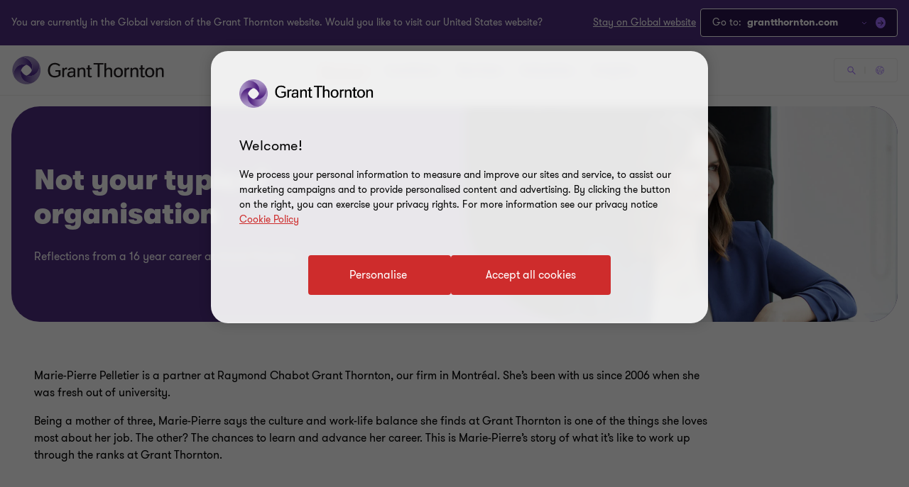

--- FILE ---
content_type: text/html; charset=utf-8
request_url: https://www.grantthornton.global/en/who-we-are/inside-GrantThornton/Marie-Pierre-Pelletier/
body_size: 114775
content:

<!DOCTYPE html>
<html  class="no-js has-menu-v3 " dir="ltr"  lang="en">
<head>
    <meta charset="UTF-8" />
    <meta name="viewport" id="viewport" content="width=device-width, initial-scale=1, minimum-scale=1, maximum-scale=2" />
        <link rel="preload" href="https://cdn.optimizely.com/public/28826650685/s/gtil.js" as="script">
        <link rel="preconnect" href="//logx.optimizely.com">
        <link rel="preconnect" href="https://cdn-ukwest.onetrust.com/"/>
        <link rel="preconnect" href="https://www.googletagmanager.com">
        <link rel="preconnect" href="https://www.google-analytics.com">
    <link rel="preload" href="/globalassets/1.-member-firms/global/gt-inside/images/marie-pierre-pelletier_1440x600px.jpg" as="image" media="(min-width: 961px)">
<link rel="preload" href="/globalassets/1.-member-firms/global/gt-inside/images/marie-pierre-pelletier_1440x600px.jpg?width=480&height=480&mode=crop" as="image" media="(max-width: 960px)">

    <link rel="preload" as="font" type="font/woff2" crossorigin href="/dist/fonts/gt-walsheim-pro-regular/gt-walsheim-pro-regular.woff2" />
    <link rel="preload" as="font" type="font/woff2" crossorigin href="/dist/fonts/gt-walsheim-pro-bold/gt-walsheim-pro-bold.woff2" />
    <link rel="preload" as="font" type="font/woff2" crossorigin href="/dist/fonts/gt-walsheim-pro-medium/gt-walsheim-pro-medium.woff2" />    
    <link rel="preload" as="font" type="font/woff2" crossorigin href="/dist/fonts/gt-walsheim-pro-black/gt-walsheim-pro-black.woff2" />
    <link rel="preload" as="font" type="font/woff2" crossorigin href="/dist/fonts/gt-walsheim-pro-light/gt-walsheim-pro-light.woff2" />
    <link rel="preload" as="font" type="font/woff2" crossorigin href="/dist/fonts/gt-iconset/gt-iconset.woff2" />
    
        <link rel="preload" as="style" href="/dist/v2/css-v2/screen-1-v2.css?v=3154.0.0.0">
<link rel="preload" as="style" href="/dist/v2/css-v2/component/people-navigation-block.css?v=3154.0.0.0">
<link rel="preload" as="style" href="/dist/v2/css-v2/component/share-this-page-block.css?v=3154.0.0.0">
<link rel="preload" as="style" href="/dist/v2/css-v2/component/dynamic-text-media/main.css?v=3154.0.0.0">
<link rel="preload" as="style" href="/dist/v2/css-v2/component/html-readmore-block.css?v=3154.0.0.0">
<link rel="preload" as="style" href="/dist/v2/css-v2/component/nav-v3/country-preselection.css?v=3154.0.0.0">
<link rel="preload" as="style" href="/dist/v2/css-v2/component/extended-search-v3/dropdown.css?v=3154.0.0.0">
<link rel="preload" as="style" href="/dist/v2/css-v2/component/footer.css?v=3154.0.0.0">
    

        <link rel="preload" as="script" href="https://cdn-ukwest.onetrust.com/scripttemplates/otSDKStub.js"/>

    <link rel="preconnect" href="https://www.clarity.ms">
   

    <title>People - Marie-Pierre Pelletier | Grant Thornton</title>
            <link rel="canonical" href="https://www.grantthornton.global/en/who-we-are/inside-GrantThornton/Marie-Pierre-Pelletier/" />
                <link rel="alternate" hreflang="en" href="https://www.grantthornton.global/en/who-we-are/inside-GrantThornton/Marie-Pierre-Pelletier/" />
                <link rel="alternate" hreflang="x-default" href="https://www.grantthornton.global/en/who-we-are/inside-GrantThornton/Marie-Pierre-Pelletier/" />
    <meta name="robots" content="index, follow">
    <meta name="description" content="This is Marie-Pierre&#x2019;s story of what it&#x2019;s like to work up through the ranks at Grant Thornton." />
    <meta name="keywords" content="Careers, our people, global, growth, employment, job, recruitment" />
    <meta name="author" />
    <meta name="format-detection" content="telephone=no">
    <!-- Write placeholder content here -->
    
<meta name="facebook-domain-verification" content="ydh238hm72u1kumj8wjah7pb0l4pwi" />
    
    
    
    <!--Opti web experimentation snippet-->
        <script src="https://cdn.optimizely.com/public/28826650685/s/gtil.js"></script>
    <!--End Opti web experimentation snippet-->
    <!-- google search console -->
    <!--Open Graph Metadata -->
    <meta property="og:type" content="website"/>
<meta property="og:title" content="People - Marie-Pierre Pelletier"/>
<meta property="og:url" content="https://www.grantthornton.global/en/who-we-are/inside-GrantThornton/Marie-Pierre-Pelletier/"/>

<meta property="og:image" content="https://www.grantthornton.global/globalassets/__shared__/media/grant-thornton-default-social-media-image.png"/>
<meta property="og:site_name" content="Grant Thornton International Ltd. Home"/>
<meta property="og:description" content="This is Marie-Pierre’s story of what it’s like to work up through the ranks at Grant Thornton."/>

    <!--Twitter Metadata-->
    <meta name="twitter:card" content="summary_large_image">
    <meta name="twitter:site" content="@grantthornton">
<meta name="twitter:title" content="People - Marie-Pierre Pelletier">
<meta name="twitter:description" content="This is Marie-Pierre’s story of what it’s like to work up through the ranks at Grant Thornton.">
<meta name="twitter:image" content="https://www.grantthornton.global/globalassets/__shared__/media/grant-thornton-default-social-media-image.png">

    <link rel="apple-touch-icon" sizes="57x57" href="/dist/images/grantthornton_logo-57x57.png">
    <link rel="apple-touch-icon" sizes="60x60" href="/dist/images/grantthornton_logo-60x60.png">
    <link rel="apple-touch-icon" sizes="72x72" href="/dist/images/grantthornton_logo-72x72.png">
    <link rel="apple-touch-icon" sizes="76x76" href="/dist/images/grantthornton_logo-76x76.png">
    <link rel="apple-touch-icon" sizes="114x114" href="/dist/images/grantthornton_logo-114x114.png">
    <link rel="apple-touch-icon" sizes="120x120" href="/dist/images/grantthornton_logo-120x120.png">
    <link rel="apple-touch-icon" sizes="144x144" href="/dist/images/grantthornton_logo-144x144.png">
    <link rel="apple-touch-icon" sizes="152x152" href="/dist/images/grantthornton_logo-152x152.png">
    <link rel="apple-touch-icon" sizes="180x180" href="/dist/images/grantthornton_logo-180x180.png">
    <link rel="shortcut icon" href="/resources/favicon.ico?v=3154.0.0.0" type="image/x-icon">
    <link rel="icon" href="/resources/favicon.ico?v=3154.0.0.0" type="image/x-icon">
    <script nonce="a3ec4b7861dd4e34a50e3c2e4881d3b3">
        var dataLayerItem = JSON.parse('{"pageTitle":"People - Marie-Pierre Pelletier","market":"global","sectionType":"global","sectionName":"About us","pageTemplate":"T59 About Us Content Page","unsafeEval":"false","pageLanguage":"en","pagePath1":"who-we-are","pagePath2":"inside-GrantThornton","pagePath3":"Marie-Pierre-Pelletier","pagePath4":"","pagePath5":null}');
        dataLayer = [
            dataLayerItem
        ];
        dataLayer[0].pageType='NoMaskIp'
    </script>

        <!-- Google Tag Manager -->
                    <script nonce="a3ec4b7861dd4e34a50e3c2e4881d3b3">(function (d) { var o = d.createElement; d.createElement = function () { var e = o.apply(d, arguments); if (e.tagName === 'SCRIPT') { e.setAttribute('nonce', 'a3ec4b7861dd4e34a50e3c2e4881d3b3') } return e } })(document);</script>
            <script nonce="a3ec4b7861dd4e34a50e3c2e4881d3b3">(function (w, d, s, l, i) { w[l] = w[l] || []; w[l].push({ 'gtm.start': new Date().getTime(), event: 'gtm.js' }); var f = d.getElementsByTagName(s)[0], j = d.createElement(s), dl = l != 'dataLayer' ? '&l=' + l : ''; j.async = true; j.src = 'https://www.googletagmanager.com/gtm.js?id=' + i + dl; var n = d.querySelector('[nonce]'); n && j.setAttribute('nonce', n.nonce || n.getAttribute('nonce')); f.parentNode.insertBefore(j, f); })(window, document, 'script', 'dataLayer', 'GTM-TTGFNSBT');</script>
        <!-- End Google Tag Manager -->

    

<script nonce="a3ec4b7861dd4e34a50e3c2e4881d3b3">
    var acceptCookieEpiForm = "accepted_epiform";
</script>

    <!-- OneTrust script-->
    <script nonce="a3ec4b7861dd4e34a50e3c2e4881d3b3" async src="https://cdn-ukwest.onetrust.com/scripttemplates/otSDKStub.js" type="text/javascript" data-document-language="true" charset="UTF-8" data-domain-script="f605d342-37cc-41f1-a9d2-1f48dbd96f16"></script>
    <script nonce="a3ec4b7861dd4e34a50e3c2e4881d3b3" type="text/javascript">
        const OT_COOKIE_GROUP = {
            strictly: {
                index: 0,
                code: "C0001",
                name: "Strictly Necessary Cookies"
            },
            performance: {
                index: 1,
                code: "C0002",
                name: "Performance Cookies"
            },
            function: {
                index: 2,
                code: "C0003",
                name: "Functional Cookies"
            },
            target: {
                index: 3,
                code: "C0004",
                name: "Targeting Cookies"
            },
            social_media: {
                index: 4,
                code: "C0005",
                name: "Social Media Cookies"
            }
        }

        //Hold Optimizely events if cookie wall is not accepted
        window.optimizely = window.optimizely || [];
        window.optimizely.push({
            "type": "holdEvents"
        });

        function findCookieInOneTrust(group_index, cookie_names){
            let cookie;
            OneTrust.GetDomainData().Groups[group_index]?.Cookies.forEach(current_cookie => {
                cookie_names.forEach(cookie_name => {
                    if((cookie_name.indexOf("*") >= 0 && cookie_name.indexOf(current_cookie.Name) >= 0) || (cookie_name == current_cookie.Name)) {
                        cookie = current_cookie;
                    }
                })
            });
            return cookie;
        }

        let oneTrustPolicyLink = '/en/privacy-policy1/';
        let oneTrustPolicyArialLabel = JSON.parse('{"text":"Cookie policy link"}').text;
        let previousOTActiveGroups = [];
        let hasChangeOTCookiesList = false;

        function OptanonWrapper() {

            const currentActiveGroups = OnetrustActiveGroups.split(",").filter(Boolean) || [];
            const otDomainGrps = JSON.parse(JSON.stringify(Optanon.GetDomainData().Groups)) || [];
            const currentActiveCookies = [];
            otDomainGrps.forEach(group => {
              if(group.CustomGroupId && currentActiveGroups.includes(group.CustomGroupId)){
                currentActiveCookies.push(...group.Cookies.map(cookie => cookie.Name));
              }
            });

            if(OnetrustActiveGroups.indexOf(OT_COOKIE_GROUP.performance.code) >= 0){
                //Send Optimizely events once cookie wall is accepted as Performance
                window.optimizely.push({
                    "type": "sendEvents"
                });

                triggerTrackingForAzureCookies();
                acceptEpiFormCookies();
            }

            //trigger tracking for Azure cookies automatically if they're in the strictly category
            if(findCookieInOneTrust(OT_COOKIE_GROUP.strictly.index, ["ai_session", "ai_user*"])) {
                if(window.appInsights?.cookie.indexOf("ai_session") == -1)
                    triggerTrackingForAzureCookies();
            }

            //trigger tracking for EpiForm cookies automatically if they're in the strictly category
            if(findCookieInOneTrust(OT_COOKIE_GROUP.strictly.index, ["EPiForm_*"])) {
                acceptEpiFormCookies();
            } else if(previousOTActiveGroups.length && OnetrustActiveGroups.indexOf(OT_COOKIE_GROUP.performance.code) == -1) {
                hasChangeOTCookiesList = true;
                removeEpiFormCookies();
            }

            const acceptBtn = document.getElementById("accept-recommended-btn-handler");
            const saveBtn = document.querySelector(".save-preference-btn-handler");

            if(!acceptBtn?.dataset.initialized) {
                acceptBtn.dataset.initialized = true;
                saveBtn.parentNode.insertBefore(acceptBtn, saveBtn);
                document.querySelectorAll("#onetrust-pc-sdk .ot-btn-container button, #onetrust-button-group button").forEach(item => {
                    if (!item.querySelector(".button-vi-text")) {
                        let oldText = item.innerText;
                        item.innerHTML = `
                        <text class="button-vi-text">${oldText}</text><svg class="svg-animation-vi" aria-hidden="true"><use xmlns:xlink="http://www.w3.org/1999/xlink" xlink:href="#svg_arrow-button-vi"></use></svg>
                        `;
                    }
                })

                if(oneTrustPolicyLink) {
                    let anchorLinkOT = document.querySelector("#onetrust-policy-text .cookie-policy-link");
                    if(anchorLinkOT) {
                        anchorLinkOT.href = oneTrustPolicyLink;

                        if(oneTrustPolicyArialLabel)
                            anchorLinkOT.setAttribute("aria-label", oneTrustPolicyArialLabel);
                    }
                }


                document.querySelectorAll('a[href*="js-open-onetrust-preference-center"]').forEach(item => {
                    if(!item.dataset.initialized) {
                        item.dataset.initialized = true;
                        item.addEventListener("click", e => {
                            e.stopPropagation();
                            e.preventDefault();
                            window.Optanon?.ToggleInfoDisplay();
                        })
                    }
                })
            }


            if(previousOTActiveGroups.length && currentActiveGroups != previousOTActiveGroups)
                eraseUnwantedCookies(currentActiveCookies);

            previousOTActiveGroups = currentActiveGroups;
        }



        function eraseUnwantedCookies(currentActiveCookies) {
            const cookies = document.cookie.split(";");

            for (let cookie of cookies) {
                const eqPos = cookie.indexOf("=");
                const name = eqPos > -1 ? cookie.substr(0, eqPos).trim() : cookie.trim();

                if(name != acceptCookieEpiForm && !currentActiveCookies.includes(name)){
                    GT.Cookies.deleteCookie(name);
                    hasChangeOTCookiesList = true;
                }
            }

            if(localStorage.getItem("ot-consented")) {
                if(hasChangeOTCookiesList) {
                    // Reload page to apply changes
                    setTimeout(() => {
                        window.location.reload();
                    }, 1500)
                }
            } else {
                localStorage.setItem("ot-consented", true);
            }
        }

        // eraseUnwantedCookies([]);
    </script>
    <!-- End OneTrust script-->

<script nonce="a3ec4b7861dd4e34a50e3c2e4881d3b3">
    let checkApplicationInsightSDKIntervalCounter = 0;
    function waitForAppInsights(callback) {
        const checkApplicationInsightSDKInterval = setInterval(() => {
            if(checkApplicationInsightSDKIntervalCounter > 5000)
                clearInterval(checkApplicationInsightSDKInterval); // Stop checking if SDK is timeout

            if (window.appInsights && window.appInsights.core) {
                clearInterval(checkApplicationInsightSDKInterval); // Stop checking
                callback(window.appInsights.core); // Execute callback with core instance
            }

            checkApplicationInsightSDKIntervalCounter += 100;
        }, 100); // Check every 100ms
    }

    function triggerTrackingForAzureCookies() {
        //trigger tracking for Azure cookies once cookie wall is accepted
        waitForAppInsights(() => {
            window.appInsights.core.getCookieMgr().setEnabled(true);
            window.appInsights.core.getCookieMgr().set("ai_session", window.appInsights.context.getSessionId());
        })
    }


    function acceptEpiFormCookies() {
        if(GT.Cookies && !GT.Cookies.getCookie(acceptCookieEpiForm) && HttpService) {
            GT.Cookies.setCookieWithoutServerCheck(acceptCookieEpiForm, true, 365, "/");
            new HttpService().post("/OneTrustCookies/AcceptEpiFormCookies").then(() => {
            });
        }
    }

    function removeEpiFormCookies() {
        if(GT.Cookies && GT.Cookies.getCookie(acceptCookieEpiForm) && HttpService) {
            GT.Cookies.setCookieWithoutServerCheck(acceptCookieEpiForm, false, -1, "/");
            new HttpService().post("/OneTrustCookies/AcceptEpiFormCookies").then(() => {
            });
        }
    }

    window.addEventListener("DOMContentLoaded", () => {
        //trigger tracking for Azure cookies when OneTrust consent has been already given
        waitForAppInsights(() => {
            if(window.appInsights.cookie.indexOf("ai_user") > -1 && window.appInsights.cookie.indexOf("ai_session") > -1){
                window.appInsights.core.getCookieMgr().setEnabled(true);
                const ai_user = window.appInsights.core.getCookieMgr().get("ai_user").split("|")[0];
                const ai_session = window.appInsights.core.getCookieMgr().get("ai_session").split("|")[0];
                appInsights.context.user.id = ai_user;
                appInsights.context.session.id = ai_session;
            }
        });
    })
</script>

<style nonce="a3ec4b7861dd4e34a50e3c2e4881d3b3">.gt-wrapper .lead-paragraph a.btn-secondary-tinymce,.gt-wrapper .lead-paragraph a.btn-primary,.gt-wrapper .lead-paragraph * a.btn-secondary-tinymce,.gt-wrapper .lead-paragraph * a.btn-primary{line-height:2.2rem}.gt-wrapper .p-big a.btn-secondary-tinymce,.gt-wrapper .p-big a.btn-primary,.gt-wrapper .p-big * a.btn-secondary-tinymce,.gt-wrapper .p-big * a.btn-primary{line-height:2.2rem}.gt-wrapper .p-tag,.gt-wrapper .p-tag *{font-size:var(--gt-body-text--font-size, 1.4rem);line-height:var(--gt-body-text--line-height, 2.2rem);font-weight:var(--gt-body-text--font-weight, var(--font-weight-normal));letter-spacing:0.2em;margin:0 0 15px 0}.gt-wrapper .p-tag a:not(.btn-primary),.gt-wrapper .p-tag * a:not(.btn-primary){color:inherit;text-decoration:none}.gt-wrapper .p-tag a:not(.btn-primary):hover,.gt-wrapper .p-tag * a:not(.btn-primary):hover{color:#ce2c2c}.gt-wrapper .p-tag a.btn-secondary-tinymce,.gt-wrapper .p-tag a.btn-primary,.gt-wrapper .p-tag * a.btn-secondary-tinymce,.gt-wrapper .p-tag * a.btn-primary{line-height:2.2rem}.gt-wrapper .lead-paragraph,.gt-wrapper .lead-paragraph *,.gt-wrapper .p-big.lrg-intro,.gt-wrapper .p-big *.lrg-intro,.article-tile .topic,h1,.h1,h3,.h3,.big-text,h4,.h4,.medium-text{font-weight:var(--font-weight-semibold)}.gt-wrapper .lead-paragraph,.gt-wrapper .lead-paragraph *,.gt-wrapper .p-big.lrg-intro,.gt-wrapper .p-big *.lrg-intro,.article-tile .topic{font-size:2.4rem;line-height:150%;margin:0 0 15px 0}.gt-wrapper .p-big,.gt-wrapper .p-big *{font-size:2rem;line-height:200%;font-weight:var(--font-weight-normal);margin:0 0 15px 0}.article-tile .article-published__date{font-size:var(--gt-body-text--font-size, 1.4rem);line-height:var(--gt-body-text--line-height, 2.2rem);font-weight:var(--gt-body-text--font-weight, var(--font-weight-normal));letter-spacing:0.2em;margin:0 0 15px 0}.article-tile .article-published__date a{color:inherit;text-decoration:none}@media (hover: none){.article-tile .article-published__date a{outline:none}}@media (hover: hover){.article-tile .article-published__date a{cursor:pointer}.article-tile .article-published__date a:hover,.article-tile .article-published__date a:active,.article-tile .article-published__date a:focus-visible{color:#ce2c2c}}.btn-secondary--reverse:after,.article-tile .topic:after{font-family:"GT-IconSet" !important;speak:none;font-style:normal;font-weight:400;font-variant:normal;text-transform:none;line-height:1;-webkit-font-smoothing:antialiased;-moz-osx-font-smoothing:grayscale}.btn-secondary--reverse:after,.article-tile .topic:after{content:"\e901"}.btn-secondary--reverse{font-weight:var(--font-weight-normal);color:#ce2c2c;font-size:1.6rem;display:block;float:left;clear:left;background:none;border:none;text-align:left;text-decoration:none;position:relative}.btn-secondary--reverse:after{transition:transform .3s 0s cubic-bezier(0.4, 0, 0.2, 1);position:absolute;top:50%;position:absolute;pointer-events:none}@media (hover: none){.btn-secondary--reverse{outline:none}}@media (hover: hover){.btn-secondary--reverse{cursor:pointer}.btn-secondary--reverse:hover,.btn-secondary--reverse:active,.btn-secondary--reverse:focus-visible{text-decoration:none}}.btn-secondary--reverse[disabled]{opacity:.5;pointer-events:none}@font-face{font-family:'GT-Walsheim-Pro';src:url("/dist/fonts/gt-walsheim-pro-regular/gt-walsheim-pro-regular.woff2") format("woff2"),url("/dist/fonts/gt-walsheim-pro-regular/gt-walsheim-pro-regular.woff") format("woff");font-weight:400;font-display:swap}@font-face{font-family:'GT-Walsheim-Pro';src:url("/dist/fonts/gt-walsheim-pro-light/gt-walsheim-pro-light.woff2") format("woff2"),url("/dist/fonts/gt-walsheim-pro-light/gt-walsheim-pro-light.woff") format("woff");font-style:normal;font-weight:350;font-display:swap}@font-face{font-family:'GT-Walsheim-Pro';src:url("/dist/fonts/gt-walsheim-pro-medium/gt-walsheim-pro-medium.woff2") format("woff2"),url("/dist/fonts/gt-walsheim-pro-medium/gt-walsheim-pro-medium.woff") format("woff");font-style:normal;font-weight:300;font-display:swap}@font-face{font-family:'GT-Walsheim-Pro';src:url("/dist/fonts/gt-walsheim-pro-bold/gt-walsheim-pro-bold.woff2") format("woff2"),url("/dist/fonts/gt-walsheim-pro-bold/gt-walsheim-pro-bold.woff") format("woff");font-style:normal;font-weight:200;font-display:swap}@font-face{font-family:'GT-Walsheim-Pro';src:url("/dist/fonts/gt-walsheim-pro-black/gt-walsheim-pro-black.woff2") format("woff2"),url("/dist/fonts/gt-walsheim-pro-black/gt-walsheim-pro-black.woff") format("woff");font-style:normal;font-weight:100;font-display:swap}@font-face{font-family:'GT-IconSet';src:url("/dist/fonts/gt-iconset/gt-iconset.woff2") format("woff2"),url("/dist/fonts/gt-iconset/gt-iconset.woff") format("woff");font-weight:400;font-style:normal;font-display:swap}.padding-top-sm{padding-top:16px}.margin-top-sm{margin-top:16px}.padding-left-sm{padding-left:16px}.margin-left-sm{margin-left:16px}.padding-right-sm{padding-right:16px}.margin-right-sm{margin-right:16px}.padding-bottom-sm{padding-bottom:16px}.margin-bottom-sm{margin-bottom:16px}.padding-top-md{padding-top:32px}.margin-top-md{margin-top:32px}.padding-left-md{padding-left:32px}.margin-left-md{margin-left:32px}.padding-right-md{padding-right:32px}.margin-right-md{margin-right:32px}.padding-bottom-md{padding-bottom:32px}.margin-bottom-md{margin-bottom:32px}.padding-top-lg{padding-top:64px}.margin-top-lg{margin-top:64px}.padding-left-lg{padding-left:64px}.margin-left-lg{margin-left:64px}.padding-right-lg{padding-right:64px}.margin-right-lg{margin-right:64px}.padding-bottom-lg{padding-bottom:64px}.margin-bottom-lg{margin-bottom:64px}.padding-top-xlg{padding-top:96px}.margin-top-xlg{margin-top:96px}.padding-left-xlg{padding-left:96px}.margin-left-xlg{margin-left:96px}.padding-right-xlg{padding-right:96px}.margin-right-xlg{margin-right:96px}.padding-bottom-xlg{padding-bottom:96px}.margin-bottom-xlg{margin-bottom:96px}.padding-top-xxlg{padding-top:112px}.margin-top-xxlg{margin-top:112px}.padding-left-xxlg{padding-left:112px}.margin-left-xxlg{margin-left:112px}.padding-right-xxlg{padding-right:112px}.margin-right-xxlg{margin-right:112px}.padding-bottom-xxlg{padding-bottom:112px}.margin-bottom-xxlg{margin-bottom:112px}.padding-top-xxxlg{padding-top:128px}.margin-top-xxxlg{margin-top:128px}.padding-left-xxxlg{padding-left:128px}.margin-left-xxxlg{margin-left:128px}.padding-right-xxxlg{padding-right:128px}.margin-right-xxxlg{margin-right:128px}.padding-bottom-xxxlg{padding-bottom:128px}.margin-bottom-xxxlg{margin-bottom:128px}.padding-top-0{padding-top:0}.margin-top-0{margin-top:0}.padding-left-0{padding-left:0}.margin-left-0{margin-left:0}.padding-right-0{padding-right:0}.margin-right-0{margin-right:0}.padding-bottom-0{padding-bottom:0}.margin-bottom-0{margin-bottom:0}.margin-top-sm-negative{margin-top:-16px}.margin-left-sm-negative{margin-left:-16px}.margin-right-sm-negative{margin-right:-16px}.margin-bottom-sm-negative{margin-bottom:-16px}.margin-top-md-negative{margin-top:-32px}.margin-left-md-negative{margin-left:-32px}.margin-right-md-negative{margin-right:-32px}.margin-bottom-md-negative{margin-bottom:-32px}.margin-top-lg-negative{margin-top:-64px}.margin-left-lg-negative{margin-left:-64px}.margin-right-lg-negative{margin-right:-64px}.margin-bottom-lg-negative{margin-bottom:-64px}.margin-top-xlg-negative{margin-top:-96px}.margin-left-xlg-negative{margin-left:-96px}.margin-right-xlg-negative{margin-right:-96px}.margin-bottom-xlg-negative{margin-bottom:-96px}.margin-top-xxlg-negative{margin-top:-112px}.margin-left-xxlg-negative{margin-left:-112px}.margin-right-xxlg-negative{margin-right:-112px}.margin-bottom-xxlg-negative{margin-bottom:-112px}.margin-top-xxxlg-negative{margin-top:-128px}.margin-left-xxxlg-negative{margin-left:-128px}.margin-right-xxxlg-negative{margin-right:-128px}.margin-bottom-xxxlg-negative{margin-bottom:-128px}.margin-top-0-negative{margin-top:0}.margin-left-0-negative{margin-left:0}.margin-right-0-negative{margin-right:0}.margin-bottom-0-negative{margin-bottom:0}:root{--window-height: 100vh;--header-height: 0;--top-banner-msg-height: 0px;--article-animating-timer: 0.6s;--main-header-height: 0px;--font-weight-normal: 400;--font-weight-black: 100;--font-weight-bold: 200;--font-weight-semibold: 300;--font-weight-light: 350}html{overflow-x:hidden}html,body{background:#fff;position:relative;width:100%;min-height:100%;max-width:100%;direction:ltr;-webkit-overflow-scrolling:touch;scroll-behavior:smooth;height:100%}body{margin:0}.lock-main-scroll,.overflowHidden{overflow:hidden}@media (max-width: 767px){.overflowHidden--mobile,.overflowHidden--mobile body{height:100%;position:fixed;overflow:hidden}}.lock-main-scroll .gt-wrapper{overflow-y:scroll}.mainNavOpened,.mainNavOpened body{overflow:hidden;height:100%;height:100vh;width:100%;position:fixed}.main{background-color:#f2f1ef;position:relative}@media (max-width: 959px){.hide-mobile{visibility:hidden}}@media (min-width: 960px){.show-desktop{display:block}}img{display:block;margin:0;padding:0;max-width:100%;height:auto}.clear:after{content:"";display:table;clear:both}.overlay{background:rgba(43,20,77,0.8);height:100%;left:0;position:fixed;top:0;width:100%;z-index:80}.hidden{display:none}@media (max-width: 767px){.hide-on-mobile{display:none !important}}@media (max-width: 1023px){.hide-to-desktop{display:none !important}}hr.divider{margin:32px 0;border:0;border-top:1px solid #666}.op-0{visibility:hidden}.absolute{position:absolute;overflow:hidden !important}.ww{display:inline-block}.ww-inline{display:inline}.visually-hidden{display:none !important}.d-flex{display:flex;flex-wrap:wrap}.d-flex.nowrap{flex-wrap:nowrap}*,*:before,*:after{box-sizing:border-box}.hide-text{display:inline-block;text-indent:-999em;white-space:nowrap}.hide{display:none}.show{display:block}.clearfix{overflow:auto}.clearfix::after{content:"";clear:both;display:table}.glide .glide__slide{opacity:0}.custom-recaptcha input{opacity:0;z-index:-1}.custom-recaptcha #validateCaptcha-error::before{display:none}.overlay-no-scroll .grecaptcha-badge{z-index:102}#whatsapp_chat_widget{display:block;position:relative;z-index:79}.hidden-link__animation a,.hidden-link__animation span,.hidden-link__animation .nav-link,.hidden-link__animation button,.hidden-link__animation .link-tertiary{background-image:none;--hyperlink-animate-duration: 0s !important}.link{text-decoration:underline;text-underline-offset:.18em}@media (hover: none){.link{outline:none}}@media (hover: hover){.link{cursor:pointer}.link:hover,.link:active,.link:focus-visible{color:#ff5149}}.announce-area{position:fixed;top:-20vh}.container{margin-right:auto;margin-left:auto;padding-left:16px;padding-right:16px}.container:before,.container:after{content:" ";display:table}.container:after{clear:both}.container .dynamic-container,.container .container{width:auto;padding:0}.container .dynamic-container .row,.container .container .row{margin-left:0;margin-right:0}.container .dynamic-container{max-width:100%}.container [class*="col-"] .dynamic-container .row,.container [class*="col-"] .container .row{margin-left:-16px;margin-right:-16px}@media (max-width: 768px){.container{width:100%}}@media (min-width: 768px){.container{width:calc(100% - 64px)}}@media (min-width: 1024px){.container{width:calc(100% - 64px)}}@media (min-width: 1300px){.container{width:1172px}}.container-fluid{margin-right:auto;margin-left:auto;padding-left:16px;padding-right:16px}.container-fluid:before,.container-fluid:after{content:" ";display:table}.container-fluid:after{clear:both}.row{margin-left:-16px;margin-right:-16px}.row:before,.row:after{content:" ";display:table}.row:after{clear:both}.col-xs-1,.col-sm-1,.col-md-1,.col-lg-1,.col-xs-2,.col-sm-2,.col-md-2,.col-lg-2,.col-xs-3,.col-sm-3,.col-md-3,.col-lg-3,.col-xs-4,.col-sm-4,.col-md-4,.col-lg-4,.col-xs-5,.col-sm-5,.col-md-5,.col-lg-5,.col-xs-6,.col-sm-6,.col-md-6,.col-lg-6,.col-xs-7,.col-sm-7,.col-md-7,.col-lg-7,.col-xs-8,.col-sm-8,.col-md-8,.col-lg-8,.col-xs-9,.col-sm-9,.col-md-9,.col-lg-9,.col-xs-10,.col-sm-10,.col-md-10,.col-lg-10,.col-xs-11,.col-sm-11,.col-md-11,.col-lg-11,.col-xs-12,.col-sm-12,.col-md-12,.col-lg-12{position:relative;min-height:1px;padding-left:16px;padding-right:16px}.col-xs-1,.col-xs-2,.col-xs-3,.col-xs-4,.col-xs-5,.col-xs-6,.col-xs-7,.col-xs-8,.col-xs-9,.col-xs-10,.col-xs-11,.col-xs-12{float:left}.col-xs-1{width:8.33333%}.col-xs-2{width:16.66667%}.col-xs-3{width:25%}.col-xs-4{width:33.33333%}.col-xs-5{width:41.66667%}.col-xs-6{width:50%}.col-xs-7{width:58.33333%}.col-xs-8{width:66.66667%}.col-xs-9{width:75%}.col-xs-10{width:83.33333%}.col-xs-11{width:91.66667%}.col-xs-12{width:100%}.col-xs-pull-0{right:auto}.col-xs-pull-1{right:8.33333%}.col-xs-pull-2{right:16.66667%}.col-xs-pull-3{right:25%}.col-xs-pull-4{right:33.33333%}.col-xs-pull-5{right:41.66667%}.col-xs-pull-6{right:50%}.col-xs-pull-7{right:58.33333%}.col-xs-pull-8{right:66.66667%}.col-xs-pull-9{right:75%}.col-xs-pull-10{right:83.33333%}.col-xs-pull-11{right:91.66667%}.col-xs-pull-12{right:100%}.col-xs-push-0{left:auto}.col-xs-push-1{left:8.33333%}.col-xs-push-2{left:16.66667%}.col-xs-push-3{left:25%}.col-xs-push-4{left:33.33333%}.col-xs-push-5{left:41.66667%}.col-xs-push-6{left:50%}.col-xs-push-7{left:58.33333%}.col-xs-push-8{left:66.66667%}.col-xs-push-9{left:75%}.col-xs-push-10{left:83.33333%}.col-xs-push-11{left:91.66667%}.col-xs-push-12{left:100%}.col-xs-offset-0{margin-left:0%}.col-xs-offset-1{margin-left:8.33333%}.col-xs-offset-2{margin-left:16.66667%}.col-xs-offset-3{margin-left:25%}.col-xs-offset-4{margin-left:33.33333%}.col-xs-offset-5{margin-left:41.66667%}.col-xs-offset-6{margin-left:50%}.col-xs-offset-7{margin-left:58.33333%}.col-xs-offset-8{margin-left:66.66667%}.col-xs-offset-9{margin-left:75%}.col-xs-offset-10{margin-left:83.33333%}.col-xs-offset-11{margin-left:91.66667%}.col-xs-offset-12{margin-left:100%}@media (min-width: 768px){.col-sm-1,.col-sm-2,.col-sm-3,.col-sm-4,.col-sm-5,.col-sm-6,.col-sm-7,.col-sm-8,.col-sm-9,.col-sm-10,.col-sm-11,.col-sm-12{float:left}.col-sm-1{width:8.33333%}.col-sm-2{width:16.66667%}.col-sm-3{width:25%}.col-sm-4{width:33.33333%}.col-sm-5{width:41.66667%}.col-sm-6{width:50%}.col-sm-7{width:58.33333%}.col-sm-8{width:66.66667%}.col-sm-9{width:75%}.col-sm-10{width:83.33333%}.col-sm-11{width:91.66667%}.col-sm-12{width:100%}.col-sm-pull-0{right:auto}.col-sm-pull-1{right:8.33333%}.col-sm-pull-2{right:16.66667%}.col-sm-pull-3{right:25%}.col-sm-pull-4{right:33.33333%}.col-sm-pull-5{right:41.66667%}.col-sm-pull-6{right:50%}.col-sm-pull-7{right:58.33333%}.col-sm-pull-8{right:66.66667%}.col-sm-pull-9{right:75%}.col-sm-pull-10{right:83.33333%}.col-sm-pull-11{right:91.66667%}.col-sm-pull-12{right:100%}.col-sm-push-0{left:auto}.col-sm-push-1{left:8.33333%}.col-sm-push-2{left:16.66667%}.col-sm-push-3{left:25%}.col-sm-push-4{left:33.33333%}.col-sm-push-5{left:41.66667%}.col-sm-push-6{left:50%}.col-sm-push-7{left:58.33333%}.col-sm-push-8{left:66.66667%}.col-sm-push-9{left:75%}.col-sm-push-10{left:83.33333%}.col-sm-push-11{left:91.66667%}.col-sm-push-12{left:100%}.col-sm-offset-0{margin-left:0%}.col-sm-offset-1{margin-left:8.33333%}.col-sm-offset-2{margin-left:16.66667%}.col-sm-offset-3{margin-left:25%}.col-sm-offset-4{margin-left:33.33333%}.col-sm-offset-5{margin-left:41.66667%}.col-sm-offset-6{margin-left:50%}.col-sm-offset-7{margin-left:58.33333%}.col-sm-offset-8{margin-left:66.66667%}.col-sm-offset-9{margin-left:75%}.col-sm-offset-10{margin-left:83.33333%}.col-sm-offset-11{margin-left:91.66667%}.col-sm-offset-12{margin-left:100%}}@media (min-width: 1024px){.col-md-1,.col-md-2,.col-md-3,.col-md-4,.col-md-5,.col-md-6,.col-md-7,.col-md-8,.col-md-9,.col-md-10,.col-md-11,.col-md-12{float:left}.col-md-1{width:8.33333%}.col-md-2{width:16.66667%}.col-md-3{width:25%}.col-md-4{width:33.33333%}.col-md-5{width:41.66667%}.col-md-6{width:50%}.col-md-7{width:58.33333%}.col-md-8{width:66.66667%}.col-md-9{width:75%}.col-md-10{width:83.33333%}.col-md-11{width:91.66667%}.col-md-12{width:100%}.col-md-pull-0{right:auto}.col-md-pull-1{right:8.33333%}.col-md-pull-2{right:16.66667%}.col-md-pull-3{right:25%}.col-md-pull-4{right:33.33333%}.col-md-pull-5{right:41.66667%}.col-md-pull-6{right:50%}.col-md-pull-7{right:58.33333%}.col-md-pull-8{right:66.66667%}.col-md-pull-9{right:75%}.col-md-pull-10{right:83.33333%}.col-md-pull-11{right:91.66667%}.col-md-pull-12{right:100%}.col-md-push-0{left:auto}.col-md-push-1{left:8.33333%}.col-md-push-2{left:16.66667%}.col-md-push-3{left:25%}.col-md-push-4{left:33.33333%}.col-md-push-5{left:41.66667%}.col-md-push-6{left:50%}.col-md-push-7{left:58.33333%}.col-md-push-8{left:66.66667%}.col-md-push-9{left:75%}.col-md-push-10{left:83.33333%}.col-md-push-11{left:91.66667%}.col-md-push-12{left:100%}.col-md-offset-0{margin-left:0%}.col-md-offset-1{margin-left:8.33333%}.col-md-offset-2{margin-left:16.66667%}.col-md-offset-3{margin-left:25%}.col-md-offset-4{margin-left:33.33333%}.col-md-offset-5{margin-left:41.66667%}.col-md-offset-6{margin-left:50%}.col-md-offset-7{margin-left:58.33333%}.col-md-offset-8{margin-left:66.66667%}.col-md-offset-9{margin-left:75%}.col-md-offset-10{margin-left:83.33333%}.col-md-offset-11{margin-left:91.66667%}.col-md-offset-12{margin-left:100%}}@media (min-width: 1300px){.col-lg-1,.col-lg-2,.col-lg-3,.col-lg-4,.col-lg-5,.col-lg-6,.col-lg-7,.col-lg-8,.col-lg-9,.col-lg-10,.col-lg-11,.col-lg-12{float:left}.col-lg-1{width:8.33333%}.col-lg-2{width:16.66667%}.col-lg-3{width:25%}.col-lg-4{width:33.33333%}.col-lg-5{width:41.66667%}.col-lg-6{width:50%}.col-lg-7{width:58.33333%}.col-lg-8{width:66.66667%}.col-lg-9{width:75%}.col-lg-10{width:83.33333%}.col-lg-11{width:91.66667%}.col-lg-12{width:100%}.col-lg-pull-0{right:auto}.col-lg-pull-1{right:8.33333%}.col-lg-pull-2{right:16.66667%}.col-lg-pull-3{right:25%}.col-lg-pull-4{right:33.33333%}.col-lg-pull-5{right:41.66667%}.col-lg-pull-6{right:50%}.col-lg-pull-7{right:58.33333%}.col-lg-pull-8{right:66.66667%}.col-lg-pull-9{right:75%}.col-lg-pull-10{right:83.33333%}.col-lg-pull-11{right:91.66667%}.col-lg-pull-12{right:100%}.col-lg-push-0{left:auto}.col-lg-push-1{left:8.33333%}.col-lg-push-2{left:16.66667%}.col-lg-push-3{left:25%}.col-lg-push-4{left:33.33333%}.col-lg-push-5{left:41.66667%}.col-lg-push-6{left:50%}.col-lg-push-7{left:58.33333%}.col-lg-push-8{left:66.66667%}.col-lg-push-9{left:75%}.col-lg-push-10{left:83.33333%}.col-lg-push-11{left:91.66667%}.col-lg-push-12{left:100%}.col-lg-offset-0{margin-left:0%}.col-lg-offset-1{margin-left:8.33333%}.col-lg-offset-2{margin-left:16.66667%}.col-lg-offset-3{margin-left:25%}.col-lg-offset-4{margin-left:33.33333%}.col-lg-offset-5{margin-left:41.66667%}.col-lg-offset-6{margin-left:50%}.col-lg-offset-7{margin-left:58.33333%}.col-lg-offset-8{margin-left:66.66667%}.col-lg-offset-9{margin-left:75%}.col-lg-offset-10{margin-left:83.33333%}.col-lg-offset-11{margin-left:91.66667%}.col-lg-offset-12{margin-left:100%}}[class*="col-"]{min-height:1px}.container{margin-right:auto;margin-left:auto;padding-left:16px;padding-right:16px}.container:before,.container:after{content:" ";display:table}.container:after{clear:both}@media (max-width: 768px){.container{width:100%}}@media (min-width: 768px){.container{width:calc(100% - 64px)}}@media (min-width: 1024px){.container{width:calc(100% - 64px)}}@media (min-width: 1300px){.container{width:1172px}}.container-fluid{margin-right:auto;margin-left:auto;padding-left:16px;padding-right:16px}.container-fluid:before,.container-fluid:after{content:" ";display:table}.container-fluid:after{clear:both}:root{font-size:62.5%}html{-webkit-font-smoothing:antialiased;-ms-text-size-adjust:100%;-webkit-text-size-adjust:100%}body{font-family:"GT-Walsheim-Pro",Arial,Helvetica,sans-serif;font-size:1.6rem}html,button,input,select,textarea{font-family:inherit}input,select,textarea{font-weight:var(--font-weight-normal)}p{font-size:var(--gt-body-text--font-size, 1.6rem);line-height:var(--gt-body-text--line-height, 2.4rem);font-weight:var(--gt-body-text--font-weight, var(--font-weight-normal));margin:0 0 16px 0}li{font-size:1.6rem;line-height:150%}a .sectionTag{color:inherit}a{text-decoration:none;color:#4f2d7f}@media (hover: none){a{outline:none}}@media (hover: hover){a{cursor:pointer}a:hover,a:active,a:focus-visible{color:#ce2c2c;text-decoration:underline;text-underline-offset:.18em}}@media (hover: none){a:focus-visible{outline:none}}@media (hover: hover){a:focus-visible{outline:thin dotted ;outline-offset:-1px}}.link-icon{display:flex;margin-bottom:6px}.link-icon .icon{font-size:2.4rem;line-height:2.4rem;vertical-align:middle;margin-right:10px;color:#4f2d7f}.link-icon .icon.icon-phone-new,.link-icon .icon.icon-printer_eps,.link-icon .icon.icon-contact_form{font-size:2rem}.link-icon .icon.icon-mail-new{font-size:1.4rem}.link-icon .icon.icon-contact_form{padding-left:1px;margin-right:17px}.link-icon a{font-size:1.6rem}p,pre{margin:1em 0}h1,h2,h3,h4{margin:0}.line-length{max-width:948px}.gt-hero-title{font-weight:var(--gt-hero-title--font-weight, var(--font-weight-bold))}@media (min-width: 1200px){.gt-hero-title{font-size:var(--gt-hero-title--font-size, 8.8rem);line-height:var(--gt-hero-title--line-height, 8.8rem)}}@media (max-width: 1199px){.gt-hero-title{font-size:var(--gt-hero-title--font-size-mobile, 4.8rem);line-height:var(--gt-hero-title--line-height-mobile, 5.6rem)}}.gt-hero-title.heavy{font-weight:var(--gt-hero-title--font-weight, var(--font-weight-black))}.gt-main-title{font-weight:var(--gt-main-title--font-weight, var(--font-weight-bold))}@media (min-width: 1200px){.gt-main-title{font-size:var(--gt-main-title--font-size, 6rem);line-height:var(--gt-main-title--line-height, 6.6rem)}}@media (max-width: 1199px){.gt-main-title{font-size:var(--gt-main-title--font-size-mobile, 4rem);line-height:var(--gt-main-title--line-height-mobile, 4.8rem)}}.gt-main-title.heavy{font-weight:var(--gt-main-title--font-weight, var(--font-weight-black))}.gt-title{font-weight:var(--gt-title--font-weight, var(--font-weight-light))}@media (min-width: 1200px){.gt-title{font-size:var(--gt-title--font-size, 4.8rem);line-height:var(--gt-title--line-height, 5.6rem)}}@media (max-width: 1199px){.gt-title{font-size:var(--gt-title--font-size-mobile, 3.2rem);line-height:var(--gt-title--line-height-mobile, 4rem)}}.gt-title.heavy{font-weight:var(--gt-title--font-weight, var(--font-weight-bold))}.gt-subtitle{font-weight:var(--gt-subtitle--font-weight, var(--font-weight-light))}@media (min-width: 1200px){.gt-subtitle{font-size:var(--gt-subtitle--font-size, 3.4rem);line-height:var(--gt-subtitle--line-height, 4rem)}}@media (max-width: 1199px){.gt-subtitle{font-size:var(--gt-subtitle--font-size-mobile, 2.4rem);line-height:var(--gt-subtitle--line-height-mobile, 3.2rem)}}.gt-subtitle.heavy{font-weight:var(--gt-subtitle--font-weight, var(--font-weight-normal))}.gt-subtitle.bold{font-weight:var(--gt-subtitle--font-weight, var(--font-weight-bold))}.gt-small-title{font-weight:var(--gt-small-title--font-weight, var(--font-weight-light))}@media (min-width: 1200px){.gt-small-title{font-size:var(--gt-small-title--font-size, 2.4rem);line-height:var(--gt-small-title--line-height, 3.2rem)}}@media (max-width: 1199px){.gt-small-title{font-size:var(--gt-small-title--font-size-mobile, 2rem);line-height:var(--gt-small-title--line-height-mobile, 2.8rem)}}.gt-small-title.heavy{font-weight:var(--gt-small-title--font-weight, var(--font-weight-normal))}.gt-small-title.semi-bold{font-weight:var(--gt-small-title--font-weight, var(--font-weight-semibold))}.gt-small-title.bold{font-weight:var(--gt-small-title--font-weight, var(--font-weight-bold))}.gt-body-text{font-size:var(--gt-body-text--font-size, 1.6rem);line-height:var(--gt-body-text--line-height, 2.4rem);font-weight:var(--gt-body-text--font-weight, var(--font-weight-normal))}.gt-body-text.small{font-size:var(--gt-body-text--font-size, 1.4rem);line-height:var(--gt-body-text--line-height, 2.2rem);font-weight:var(--gt-body-text--font-weight, var(--font-weight-normal))}.gt-body-text.big{font-weight:var(--gt-body-text--font-weight, var(--font-weight-light))}@media (min-width: 1200px){.gt-body-text.big{font-size:var(--gt-body-text--font-size, 2rem);line-height:var(--gt-body-text--line-height, 2.8rem)}}@media (max-width: 1199px){.gt-body-text.big{font-size:var(--gt-body-text--font-size-mobile, 1.8rem);line-height:var(--gt-body-text--line-height-mobile, 2.4rem)}}.gt-body-text.overline{text-transform:uppercase;letter-spacing:1.6px}.gt-body-text.heavy{font-weight:var(--gt-body-text--font-weight, var(--font-weight-bold))}.gt-body-text.grey{color:#666}.gt-body-text.x-tiny{font-size:1.2rem;line-height:1.6rem}.gt-category{font-size:var(--gt-category--font-size, 1.4rem);line-height:var(--gt-category--line-height, 2.2rem);color:var(--gt-category--color, #fff);background:var(--gt-category--bg-color);display:block;width:fit-content;margin-bottom:16px;font-weight:normal;border:0.1rem solid transparent}.gt-category.outline,.gt-category.white,.gt-category.light,.gt-category.dark,.gt-category.purple{padding:2px 16px;border-radius:16px}.gt-category.dark{--gt-category--bg-color: #2b144d}.gt-category.light{--gt-category--bg-color: #a06dff;--gt-category--color: #2b144d}.gt-category.purple{--gt-category--bg-color: #4f2d7f}.gt-category.yellow{--gt-category--bg-color: #ffc23d;--gt-category--color: #000}.gt-category.teal{--gt-category--bg-color: #00a4b3;--gt-category--color: #000}.gt-category.grey{--gt-category--color: #666;letter-spacing:1.6px}.gt-category.dark-grey{--gt-category--bg-color: #ccc4bd;--gt-category--color: #2b144d}.gt-category.white{--gt-category--bg-color: #f2f0ee;--gt-category--color: #2b144d}.gt-category.trim{padding:0}.gt-category.overline{text-transform:uppercase;letter-spacing:1.6px}.gt-category.outline{background-color:transparent;border-color:var(--gt-category--bg-color, #fff);--gt-category--color: #666}.svg-icon svg{width:100%;height:100%}.social-icons__vi--wrapper{--social-icon-color: #2b144d;--social-icon-hover-color: #fff;--social-icon-bg: #a06dff;--social-icon-hover-bg: #2b144d;--social-icon-border-radius: 100%;--social-icon-border-width: 0;--social-icon-border-color: transparent;--social-icon-svg-width: 1.7rem;--social-icon-svg-height: 1.7rem;--social-icon-width: 32px;--social-icon-height: 32px;display:flex;align-items:center;flex-flow:row nowrap;padding:0;margin:0;list-style:none}.social-icons__vi--wrapper li{margin-left:16px}.social-icons__vi--wrapper li:first-child{margin-left:0}.social-icons__vi--wrapper.theme-purple{--social-icon-color: #fff;--social-icon-hover-color: #fff;--social-icon-bg: #4f2d7f;--social-icon-hover-bg: #2b144d}.social-icons__vi--wrapper.theme-dark__purple{--social-icon-color: #fff;--social-icon-hover-color: #fff;--social-icon-bg: #2b144d;--social-icon-hover-bg: #4f2d7f}.social-icons__vi--wrapper.theme-light__grey{--social-icon-color: #2b144d;--social-icon-hover-color: #2b144d;--social-icon-bg: #f2f0ee;--social-icon-hover-bg: #ccc4bd}.social-icons__vi--wrapper.theme-dark__grey{--social-icon-color: #2b144d;--social-icon-hover-color: #2b144d;--social-icon-bg: #ccc4bd;--social-icon-hover-bg: #f2f0ee}.social-icons__vi--wrapper.theme-transparent{--social-icon-color: #2b144d;--social-icon-hover-color: #ce2c2c;--social-icon-bg: transparent;--social-icon-hover-bg: transparent;--social-icon-border-radius: 0;--social-icon-svg-width: 2rem;--social-icon-svg-height: 2rem;--social-icon-width: auto;--social-icon-height: auto}.social-icons__vi--wrapper.white-text{--social-icon-color: #fff}.social-icons__vi--wrapper.round-border{--social-icon-border-width: 0.1rem;--social-icon-border-color: #4f2d7f;--social-icon-bg: transparent;--social-icon-color: #4f2d7f;--social-icon-hover-color: #fff;--social-icon-hover-bg: #4f2d7f}.social-icons__vi--wrapper.center{justify-content:center}.single-social__icon{--social-icon-color: #2b144d;--social-icon-hover-color: #fff;--social-icon-bg: #a06dff;--social-icon-hover-bg: #2b144d;--social-icon-border-radius: 100%;--social-icon-border-width: 0;--social-icon-border-color: transparent;--social-icon-svg-width: 1.7rem;--social-icon-svg-height: 1.7rem;--social-icon-width: 32px;--social-icon-height: 32px}.single-social__icon .social-icon__vi,.single-social__icon .social-icons__vi--wrapper li a,.social-icons__vi--wrapper li .single-social__icon a{transition:all .3s 0s cubic-bezier(0.4, 0, 0.2, 1)}.single-social__icon .social-icon__vi.theme-purple,.single-social__icon .social-icons__vi--wrapper li a.theme-purple,.social-icons__vi--wrapper li .single-social__icon a.theme-purple{--social-icon-color: #fff;--social-icon-hover-color: #fff;--social-icon-bg: #4f2d7f;--social-icon-hover-bg: #2b144d}.single-social__icon .social-icon__vi.theme-dark__purple,.single-social__icon .social-icons__vi--wrapper li a.theme-dark__purple,.social-icons__vi--wrapper li .single-social__icon a.theme-dark__purple{--social-icon-color: #fff;--social-icon-hover-color: #fff;--social-icon-bg: #2b144d;--social-icon-hover-bg: #4f2d7f}.single-social__icon .social-icon__vi.theme-white,.single-social__icon .social-icons__vi--wrapper li a.theme-white,.social-icons__vi--wrapper li .single-social__icon a.theme-white{--social-icon-color: #2b144d;--social-icon-hover-color: #2b144d;--social-icon-bg: #fff;--social-icon-hover-bg: #a06dff}.single-social__icon .social-icon__vi.theme-light__grey,.single-social__icon .social-icons__vi--wrapper li a.theme-light__grey,.social-icons__vi--wrapper li .single-social__icon a.theme-light__grey{--social-icon-color: #2b144d;--social-icon-hover-color: #2b144d;--social-icon-bg: #f2f0ee;--social-icon-hover-bg: #ccc4bd}.single-social__icon .social-icon__vi.theme-dark__grey,.single-social__icon .social-icons__vi--wrapper li a.theme-dark__grey,.social-icons__vi--wrapper li .single-social__icon a.theme-dark__grey{--social-icon-color: #2b144d;--social-icon-hover-color: #2b144d;--social-icon-bg: #ccc4bd;--social-icon-hover-bg: #e0dcd7}.single-social__icon .social-icon__vi.theme-transparent,.single-social__icon .social-icons__vi--wrapper li a.theme-transparent,.social-icons__vi--wrapper li .single-social__icon a.theme-transparent{--social-icon-color: #2b144d;--social-icon-hover-color: #ce2c2c;--social-icon-bg: transparent;--social-icon-hover-bg: transparent;--social-icon-border-radius: 0;--social-icon-svg-width: 2rem;--social-icon-svg-height: 2rem;--social-icon-width: auto;--social-icon-height: auto;line-height:normal}.single-social__icon .social-icon__vi.white-text,.single-social__icon .social-icons__vi--wrapper li a.white-text,.social-icons__vi--wrapper li .single-social__icon a.white-text{--social-icon-color: #fff}.single-social__icon .social-icon__vi.purple-text,.single-social__icon .social-icons__vi--wrapper li a.purple-text,.social-icons__vi--wrapper li .single-social__icon a.purple-text{--social-icon-color: #4f2d7f;--social-icon-hover-color: #ce2c2c}.single-social__icon .social-icon__vi.red-text,.single-social__icon .social-icons__vi--wrapper li a.red-text,.social-icons__vi--wrapper li .single-social__icon a.red-text{--social-icon-color: #ce2c2c;--social-icon-hover-color: #fff}.single-social__icon .social-icon__vi.grey-text,.single-social__icon .social-icons__vi--wrapper li a.grey-text,.social-icons__vi--wrapper li .single-social__icon a.grey-text{--social-icon-color: #666;--social-icon-hover-color: #4f2d7f}.single-social__icon .social-icon__vi.round-border,.single-social__icon .social-icons__vi--wrapper li a.round-border,.social-icons__vi--wrapper li .single-social__icon a.round-border{--social-icon-border-width: 0.1rem;--social-icon-border-color: #4f2d7f;--social-icon-bg: transparent;--social-icon-color: #4f2d7f;--social-icon-hover-color: #fff;--social-icon-hover-bg: #4f2d7f}.has-hover.single-social__icon,[role=button].single-social__icon,button.single-social__icon,a.single-social__icon{transition:all .3s 0s cubic-bezier(0.4, 0, 0.2, 1)}@media (hover: none){.has-hover.single-social__icon,[role=button].single-social__icon,button.single-social__icon,a.single-social__icon{outline:none}}@media (hover: hover){.has-hover.single-social__icon,[role=button].single-social__icon,button.single-social__icon,a.single-social__icon{cursor:pointer}.has-hover.single-social__icon:hover .social-icon__vi,.has-hover.single-social__icon:hover .social-icons__vi--wrapper li a,.social-icons__vi--wrapper li .has-hover.single-social__icon:hover a,.has-hover.single-social__icon:active .social-icon__vi,.has-hover.single-social__icon:active .social-icons__vi--wrapper li a,.social-icons__vi--wrapper li .has-hover.single-social__icon:active a,.has-hover.single-social__icon:focus-visible .social-icon__vi,.has-hover.single-social__icon:focus-visible .social-icons__vi--wrapper li a,.social-icons__vi--wrapper li .has-hover.single-social__icon:focus-visible a,[role=button].single-social__icon:hover .social-icon__vi,[role=button].single-social__icon:hover .social-icons__vi--wrapper li a,.social-icons__vi--wrapper li [role=button].single-social__icon:hover a,[role=button].single-social__icon:active .social-icon__vi,[role=button].single-social__icon:active .social-icons__vi--wrapper li a,.social-icons__vi--wrapper li [role=button].single-social__icon:active a,[role=button].single-social__icon:focus-visible .social-icon__vi,[role=button].single-social__icon:focus-visible .social-icons__vi--wrapper li a,.social-icons__vi--wrapper li [role=button].single-social__icon:focus-visible a,button.single-social__icon:hover .social-icon__vi,button.single-social__icon:hover .social-icons__vi--wrapper li a,.social-icons__vi--wrapper li button.single-social__icon:hover a,button.single-social__icon:active .social-icon__vi,button.single-social__icon:active .social-icons__vi--wrapper li a,.social-icons__vi--wrapper li button.single-social__icon:active a,button.single-social__icon:focus-visible .social-icon__vi,button.single-social__icon:focus-visible .social-icons__vi--wrapper li a,.social-icons__vi--wrapper li button.single-social__icon:focus-visible a,a.single-social__icon:hover .social-icon__vi,a.single-social__icon:hover .social-icons__vi--wrapper li a,.social-icons__vi--wrapper li a.single-social__icon:hover a,a.single-social__icon:active .social-icon__vi,a.single-social__icon:active .social-icons__vi--wrapper li a,.social-icons__vi--wrapper li a.single-social__icon:active a,a.single-social__icon:focus-visible .social-icon__vi,a.single-social__icon:focus-visible .social-icons__vi--wrapper li a,.social-icons__vi--wrapper li a.single-social__icon:focus-visible a{background:var(--social-icon-hover-bg, #4f2d7f);color:var(--social-icon-hover-color, #2b144d)}.has-hover.single-social__icon:hover .social-icon__vi.purple-text,.has-hover.single-social__icon:hover .social-icons__vi--wrapper li a.purple-text,.social-icons__vi--wrapper li .has-hover.single-social__icon:hover a.purple-text,.has-hover.single-social__icon:active .social-icon__vi.purple-text,.has-hover.single-social__icon:active .social-icons__vi--wrapper li a.purple-text,.social-icons__vi--wrapper li .has-hover.single-social__icon:active a.purple-text,.has-hover.single-social__icon:focus-visible .social-icon__vi.purple-text,.has-hover.single-social__icon:focus-visible .social-icons__vi--wrapper li a.purple-text,.social-icons__vi--wrapper li .has-hover.single-social__icon:focus-visible a.purple-text,[role=button].single-social__icon:hover .social-icon__vi.purple-text,[role=button].single-social__icon:hover .social-icons__vi--wrapper li a.purple-text,.social-icons__vi--wrapper li [role=button].single-social__icon:hover a.purple-text,[role=button].single-social__icon:active .social-icon__vi.purple-text,[role=button].single-social__icon:active .social-icons__vi--wrapper li a.purple-text,.social-icons__vi--wrapper li [role=button].single-social__icon:active a.purple-text,[role=button].single-social__icon:focus-visible .social-icon__vi.purple-text,[role=button].single-social__icon:focus-visible .social-icons__vi--wrapper li a.purple-text,.social-icons__vi--wrapper li [role=button].single-social__icon:focus-visible a.purple-text,button.single-social__icon:hover .social-icon__vi.purple-text,button.single-social__icon:hover .social-icons__vi--wrapper li a.purple-text,.social-icons__vi--wrapper li button.single-social__icon:hover a.purple-text,button.single-social__icon:active .social-icon__vi.purple-text,button.single-social__icon:active .social-icons__vi--wrapper li a.purple-text,.social-icons__vi--wrapper li button.single-social__icon:active a.purple-text,button.single-social__icon:focus-visible .social-icon__vi.purple-text,button.single-social__icon:focus-visible .social-icons__vi--wrapper li a.purple-text,.social-icons__vi--wrapper li button.single-social__icon:focus-visible a.purple-text,a.single-social__icon:hover .social-icon__vi.purple-text,a.single-social__icon:hover .social-icons__vi--wrapper li a.purple-text,.social-icons__vi--wrapper li a.single-social__icon:hover a.purple-text,a.single-social__icon:active .social-icon__vi.purple-text,a.single-social__icon:active .social-icons__vi--wrapper li a.purple-text,.social-icons__vi--wrapper li a.single-social__icon:active a.purple-text,a.single-social__icon:focus-visible .social-icon__vi.purple-text,a.single-social__icon:focus-visible .social-icons__vi--wrapper li a.purple-text,.social-icons__vi--wrapper li a.single-social__icon:focus-visible a.purple-text{--social-icon-color: #ce2c2c;--social-icon-hover-color: #ce2c2c}.has-hover.single-social__icon:hover .social-icon__vi.red-text,.has-hover.single-social__icon:hover .social-icons__vi--wrapper li a.red-text,.social-icons__vi--wrapper li .has-hover.single-social__icon:hover a.red-text,.has-hover.single-social__icon:active .social-icon__vi.red-text,.has-hover.single-social__icon:active .social-icons__vi--wrapper li a.red-text,.social-icons__vi--wrapper li .has-hover.single-social__icon:active a.red-text,.has-hover.single-social__icon:focus-visible .social-icon__vi.red-text,.has-hover.single-social__icon:focus-visible .social-icons__vi--wrapper li a.red-text,.social-icons__vi--wrapper li .has-hover.single-social__icon:focus-visible a.red-text,[role=button].single-social__icon:hover .social-icon__vi.red-text,[role=button].single-social__icon:hover .social-icons__vi--wrapper li a.red-text,.social-icons__vi--wrapper li [role=button].single-social__icon:hover a.red-text,[role=button].single-social__icon:active .social-icon__vi.red-text,[role=button].single-social__icon:active .social-icons__vi--wrapper li a.red-text,.social-icons__vi--wrapper li [role=button].single-social__icon:active a.red-text,[role=button].single-social__icon:focus-visible .social-icon__vi.red-text,[role=button].single-social__icon:focus-visible .social-icons__vi--wrapper li a.red-text,.social-icons__vi--wrapper li [role=button].single-social__icon:focus-visible a.red-text,button.single-social__icon:hover .social-icon__vi.red-text,button.single-social__icon:hover .social-icons__vi--wrapper li a.red-text,.social-icons__vi--wrapper li button.single-social__icon:hover a.red-text,button.single-social__icon:active .social-icon__vi.red-text,button.single-social__icon:active .social-icons__vi--wrapper li a.red-text,.social-icons__vi--wrapper li button.single-social__icon:active a.red-text,button.single-social__icon:focus-visible .social-icon__vi.red-text,button.single-social__icon:focus-visible .social-icons__vi--wrapper li a.red-text,.social-icons__vi--wrapper li button.single-social__icon:focus-visible a.red-text,a.single-social__icon:hover .social-icon__vi.red-text,a.single-social__icon:hover .social-icons__vi--wrapper li a.red-text,.social-icons__vi--wrapper li a.single-social__icon:hover a.red-text,a.single-social__icon:active .social-icon__vi.red-text,a.single-social__icon:active .social-icons__vi--wrapper li a.red-text,.social-icons__vi--wrapper li a.single-social__icon:active a.red-text,a.single-social__icon:focus-visible .social-icon__vi.red-text,a.single-social__icon:focus-visible .social-icons__vi--wrapper li a.red-text,.social-icons__vi--wrapper li a.single-social__icon:focus-visible a.red-text{--social-icon-color: #fff;--social-icon-hover-color: #fff}.has-hover.single-social__icon:hover .social-icon__vi.grey-text,.has-hover.single-social__icon:hover .social-icons__vi--wrapper li a.grey-text,.social-icons__vi--wrapper li .has-hover.single-social__icon:hover a.grey-text,.has-hover.single-social__icon:active .social-icon__vi.grey-text,.has-hover.single-social__icon:active .social-icons__vi--wrapper li a.grey-text,.social-icons__vi--wrapper li .has-hover.single-social__icon:active a.grey-text,.has-hover.single-social__icon:focus-visible .social-icon__vi.grey-text,.has-hover.single-social__icon:focus-visible .social-icons__vi--wrapper li a.grey-text,.social-icons__vi--wrapper li .has-hover.single-social__icon:focus-visible a.grey-text,[role=button].single-social__icon:hover .social-icon__vi.grey-text,[role=button].single-social__icon:hover .social-icons__vi--wrapper li a.grey-text,.social-icons__vi--wrapper li [role=button].single-social__icon:hover a.grey-text,[role=button].single-social__icon:active .social-icon__vi.grey-text,[role=button].single-social__icon:active .social-icons__vi--wrapper li a.grey-text,.social-icons__vi--wrapper li [role=button].single-social__icon:active a.grey-text,[role=button].single-social__icon:focus-visible .social-icon__vi.grey-text,[role=button].single-social__icon:focus-visible .social-icons__vi--wrapper li a.grey-text,.social-icons__vi--wrapper li [role=button].single-social__icon:focus-visible a.grey-text,button.single-social__icon:hover .social-icon__vi.grey-text,button.single-social__icon:hover .social-icons__vi--wrapper li a.grey-text,.social-icons__vi--wrapper li button.single-social__icon:hover a.grey-text,button.single-social__icon:active .social-icon__vi.grey-text,button.single-social__icon:active .social-icons__vi--wrapper li a.grey-text,.social-icons__vi--wrapper li button.single-social__icon:active a.grey-text,button.single-social__icon:focus-visible .social-icon__vi.grey-text,button.single-social__icon:focus-visible .social-icons__vi--wrapper li a.grey-text,.social-icons__vi--wrapper li button.single-social__icon:focus-visible a.grey-text,a.single-social__icon:hover .social-icon__vi.grey-text,a.single-social__icon:hover .social-icons__vi--wrapper li a.grey-text,.social-icons__vi--wrapper li a.single-social__icon:hover a.grey-text,a.single-social__icon:active .social-icon__vi.grey-text,a.single-social__icon:active .social-icons__vi--wrapper li a.grey-text,.social-icons__vi--wrapper li a.single-social__icon:active a.grey-text,a.single-social__icon:focus-visible .social-icon__vi.grey-text,a.single-social__icon:focus-visible .social-icons__vi--wrapper li a.grey-text,.social-icons__vi--wrapper li a.single-social__icon:focus-visible a.grey-text{--social-icon-color: #4f2d7f;--social-icon-hover-color: #4f2d7f}}.social-icon__vi,.social-icons__vi--wrapper li a{width:var(--social-icon-width, 32px);height:var(--social-icon-height, 32px);border-radius:var(--social-icon-border-radius, 100%);background:var(--social-icon-bg, #4f2d7f);color:var(--social-icon-color, #2b144d);display:flex;align-items:center;justify-content:center;border:var(--social-icon-border-width, 0) solid var(--social-icon-border-color, transparent)}.social-icon__vi svg,.social-icons__vi--wrapper li a svg{width:var(--social-icon-svg-width, 1.7rem);height:var(--social-icon-svg-height, 1.7rem);pointer-events:none}[role=button].social-icon__vi,.social-icons__vi--wrapper li a[role=button],.has-hover.social-icon__vi,.social-icons__vi--wrapper li a.has-hover,button.social-icon__vi,a.social-icon__vi,.social-icons__vi--wrapper li a{transition:all .3s 0s cubic-bezier(0.4, 0, 0.2, 1)}@media (hover: none){[role=button].social-icon__vi,.social-icons__vi--wrapper li a[role=button],.has-hover.social-icon__vi,.social-icons__vi--wrapper li a.has-hover,button.social-icon__vi,a.social-icon__vi,.social-icons__vi--wrapper li a{outline:none}}@media (hover: hover){[role=button].social-icon__vi,.social-icons__vi--wrapper li a[role=button],.has-hover.social-icon__vi,.social-icons__vi--wrapper li a.has-hover,button.social-icon__vi,a.social-icon__vi,.social-icons__vi--wrapper li a{cursor:pointer}[role=button].social-icon__vi:hover,.social-icons__vi--wrapper li a[role=button]:hover,[role=button].social-icon__vi:active,.social-icons__vi--wrapper li a[role=button]:active,[role=button].social-icon__vi:focus-visible,.social-icons__vi--wrapper li a[role=button]:focus-visible,.has-hover.social-icon__vi:hover,.social-icons__vi--wrapper li a.has-hover:hover,.has-hover.social-icon__vi:active,.social-icons__vi--wrapper li a.has-hover:active,.has-hover.social-icon__vi:focus-visible,.social-icons__vi--wrapper li a.has-hover:focus-visible,button.social-icon__vi:hover,button.social-icon__vi:active,button.social-icon__vi:focus-visible,a.social-icon__vi:hover,.social-icons__vi--wrapper li a:hover,a.social-icon__vi:active,.social-icons__vi--wrapper li a:active,a.social-icon__vi:focus-visible,.social-icons__vi--wrapper li a:focus-visible{background:var(--social-icon-hover-bg, #4f2d7f);color:var(--social-icon-hover-color, #2b144d)}}.auto-soft-hyphens{-webkit-hyphens:auto;-ms-hyphens:auto;-moz-hyphens:auto;hyphens:auto}html,button,input,select,textarea{font-family:inherit}input,select,textarea{font-weight:var(--font-weight-normal)}p{font-size:1.6rem;line-height:150%;margin:0 0 15px 0}li{font-size:1.6rem;line-height:150%}a .sectionTag{color:inherit}a{text-decoration:none;color:#4f2d7f}@media (hover: none){a{outline:none}}@media (hover: hover){a{cursor:pointer}a:hover,a:active,a:focus-visible{color:#ce2c2c;text-decoration:underline;text-underline-offset:.18em}}@media (hover: none){a:focus-visible{outline:none}}@media (hover: hover){a:focus-visible{outline:thin dotted ;outline-offset:-1px}}.link-icon{display:flex;margin-bottom:6px}.link-icon .icon{font-size:2.4rem;line-height:2.4rem;vertical-align:middle;margin-right:10px;color:#4f2d7f}.link-icon .icon.icon-phone-new,.link-icon .icon.icon-printer_eps,.link-icon .icon.icon-contact_form{font-size:2rem}.link-icon .icon.icon-mail-new{font-size:1.4rem}.link-icon .icon.icon-contact_form{padding-left:1px;margin-right:17px}.link-icon a{font-size:1.6rem}p,pre{margin:1em 0}h1,.h1{font-size:8rem;line-height:80px;margin:0 0 15px 0}@media (max-width: 767px){h1,.h1{font-size:4.8rem;line-height:56px}}h2,.h2{font-weight:var(--gt-subtitle--font-weight, var(--font-weight-semibold));margin:0 0 15px 0}@media (min-width: 1200px){h2,.h2{font-size:var(--gt-subtitle--font-size, 3.4rem);line-height:var(--gt-subtitle--line-height, 4rem)}}@media (max-width: 1199px){h2,.h2{font-size:var(--gt-subtitle--font-size-mobile, 2.4rem);line-height:var(--gt-subtitle--line-height-mobile, 3.2rem)}}h3,.h3,.big-text{font-size:2.4rem;line-height:150%;margin:0 0 15px 0}.tinymce-wrapper h2{font-weight:var(--gt-subtitle--font-weight, var(--font-weight-semibold))}@media (min-width: 1200px){.tinymce-wrapper h2{font-size:var(--gt-subtitle--font-size, 3.4rem);line-height:var(--gt-subtitle--line-height, 4rem)}}@media (max-width: 1199px){.tinymce-wrapper h2{font-size:var(--gt-subtitle--font-size-mobile, 2.4rem);line-height:var(--gt-subtitle--line-height-mobile, 3.2rem)}}.tinymce-wrapper h3,.tinymce-wrapper .h3,.tinymce-wrapper .big-text{font-weight:var(--gt-small-title--font-weight, var(--font-weight-semibold))}@media (min-width: 1200px){.tinymce-wrapper h3,.tinymce-wrapper .h3,.tinymce-wrapper .big-text{font-size:var(--gt-small-title--font-size, 2.4rem);line-height:var(--gt-small-title--line-height, 3.2rem)}}@media (max-width: 1199px){.tinymce-wrapper h3,.tinymce-wrapper .h3,.tinymce-wrapper .big-text{font-size:var(--gt-small-title--font-size-mobile, 2rem);line-height:var(--gt-small-title--line-height-mobile, 2.8rem)}}.tinymce-wrapper h4,.tinymce-wrapper .h4,.tinymce-wrapper .medium-text{font-weight:var(--gt-body-text--font-weight, var(--font-weight-semibold))}@media (min-width: 1200px){.tinymce-wrapper h4,.tinymce-wrapper .h4,.tinymce-wrapper .medium-text{font-size:var(--gt-body-text--font-size, 2rem);line-height:var(--gt-body-text--line-height, 2.8rem)}}@media (max-width: 1199px){.tinymce-wrapper h4,.tinymce-wrapper .h4,.tinymce-wrapper .medium-text{font-size:var(--gt-body-text--font-size-mobile, 1.8rem);line-height:var(--gt-body-text--line-height-mobile, 2.4rem)}}.tinymce-wrapper [id]{scroll-margin-top:calc(var(--header-height) + 32px)}@media (min-width: 1024px){.tinymce-wrapper [id]{scroll-margin-top:calc(var(--header-height) + 64px)}}h4,.h4,.medium-text{font-size:1.8rem;line-height:150%;margin:0 0 15px 0}.auto-soft-hyphens{-webkit-hyphens:auto;-ms-hyphens:auto;-moz-hyphens:auto;hyphens:auto}@keyframes image-as-background-fade-in{0%{object-position:100% 0}100%{object-position:100% 30%}}@keyframes background-fade-in{0%{background-position-y:0}100%{background-position-y:30%}}@keyframes block-element-fade-in{0%{opacity:0;transform:translateY(var(--element-fade-in-y)) translateZ(0)}100%{opacity:1;transform:translateY(0) translateZ(0)}}@keyframes block-element-fade-out{0%{opacity:1;transform:translateY(0) translateZ(0)}100%{opacity:0;transform:translateY(var(--element-fade-in-y)) translateZ(0)}}.reveal-item{--element-fade-in-y: 50px}@media (min-width: 960px){.reveal-item{opacity:0;animation:block-element-fade-in 1s forwards}}@media (min-width: 960px){.animation-item{opacity:0}.animation-item.force-show{opacity:1}}.use-block-element-fade-in-fast,.use-block-element-fade-in{--element-fade-in-y: 300px;-webkit-animation-name:block-element-fade-in;animation-name:block-element-fade-in;-webkit-animation-iteration-count:1;animation-iteration-count:1;-webkit-animation-timing-function:cubic-bezier(0.7, 0.05, 0.4, 1);animation-timing-function:cubic-bezier(0.7, 0.05, 0.4, 1);-webkit-animation-duration:1.2s;animation-duration:1.2s;-webkit-animation-fill-mode:forwards;animation-fill-mode:forwards;will-change:transform, opacity}.use-block-element-fade-in-fast{animation-timing-function:cubic-bezier(0.22, 0.61, 0.36, 1);animation-duration:0.92s}.use-block-element-fade-in{--element-fade-in-y: 300px;-webkit-animation-name:block-element-fade-in;animation-name:block-element-fade-in;-webkit-animation-iteration-count:1;animation-iteration-count:1;-webkit-animation-timing-function:cubic-bezier(0.7, 0.05, 0.4, 1);animation-timing-function:cubic-bezier(0.7, 0.05, 0.4, 1);-webkit-animation-duration:1.2s;animation-duration:1.2s;-webkit-animation-fill-mode:forwards;animation-fill-mode:forwards;will-change:transform, opacity}.use-block-element-fade-out{--element-fade-in-y: -300px;animation-name:block-element-fade-out;animation-iteration-count:1;animation-timing-function:cubic-bezier(0.7, 0.05, 0.4, 1);animation-duration:1.2s;animation-fill-mode:forwards;will-change:opacity;opacity:1}.image-as-background-fade-in{animation-name:image-as-background-fade-in;animation-iteration-count:1;animation-timing-function:cubic-bezier(0.7, 0.05, 0.4, 1);animation-duration:1.2s;animation-fill-mode:forwards;opacity:1}.background-fade-in{animation-name:background-fade-in;animation-iteration-count:1;animation-timing-function:cubic-bezier(0.7, 0.05, 0.4, 1);animation-duration:1.2s;animation-fill-mode:forwards;opacity:1}.use-banner-zoom{opacity:1}@keyframes svg-animate{0%{d:path(" M0 0")}38%{d:path(" M72.80899810791016,3 C72.80899810791016,3 71,3 68,3")}60%{d:path(" M72.80899810791016,3 C72.80899810791016,3 3,3 3,3")}100%{d:path(" M72.80899810791016,3 C72.80899810791016,3 3,3 3,3")}}@keyframes svg-animate2{0%{d:path(" M0 0")}2.6%{d:path(" M3.76200008392334,-42.64699935913086 C2.6480000019073486,-42.933998107910156 1.5180000066757202,-43.176998138427734 0.3720000088214874,-43.375999450683594")}5.2%{d:path(" M0.8019999861717224,-43.29899978637695 C-1.7999999523162842,-43.77899932861328 -4.482999801635742,-44.02899932861328 -7.223999977111816,-44.02899932861328 C-9.432000160217285,-44.02899932861328 -11.607999801635742,-43.86600112915039 -13.739999771118164,-43.553001403808594")}7.8%{d:path(" M-4.453000068664551,-43.94300079345703 C-5.36899995803833,-44 -6.293000221252441,-44.02899932861328 -7.223999977111816,-44.02899932861328 C-17.93600082397461,-44.02899932861328 -27.902999877929688,-40.20199966430664 -35.70100021362305,-33.84000015258789")}10.4%{d:path("M-12.060999870300293,-43.766998291015625 C-32.17499923706055,-41.582000732421875 -48.724998474121094,-25.952999114990234 -51.56800079345703,-6.0920000076293945")}13%{d:path(" M-21.638999938964844,-41.643001556396484 C-39.11000061035156,-35.698001861572266 -52,-19.305999755859375 -52,-0.014999999664723873 C-52,10.817000389099121 -48.09000015258789,20.740999221801758 -41.604000091552734,28.415000915527344")}15.6%{d:path(" M-32.21099853515625,-36.42100143432617 C-44.066001892089844,-28.5 -52,-15.14900016784668 -52,-0.014999999664723873 C-52,23.719999313354492 -33.22700119018555,43.09400177001953 -9.71399974822998,43.99599838256836")}18.2%{d:path("M-42.03900146484375,-27.533000946044922 C-48.24399948120117,-19.996000289916992 -52,-10.428000450134277 -52,-0.014999999664723873 C-52,24.29400062561035 -32.30799865722656,44.02899932861328 -8,44.02899932861328 C4.394999980926514,44.02899932861328 11.437000274658203,40.229000091552734 19.63800048828125,32.37699890136719")}20.8%{d:path("M-49.16899871826172,-15.322999954223633 C-50.99599838256836,-10.555999755859375 -52,-5.3979997634887695 -52,-0.014999999664723873 C-52,24.29400062561035 -32.30799865722656,44.02899932861328 -8,44.02899932861328 C4.577000141143799,44.02899932861328 11.642000198364258,40.117000579833984 20,32.02899932861328 C26.735000610351562,25.29400062561035 33.46900177001953,18.61199951171875 39.01100158691406,13.130000114440918")}23.4%{d:path("M-51.981998443603516,-1.2519999742507935 C-51.99399948120117,-0.8410000205039978 -52,-0.42899999022483826 -52,-0.014999999664723873 C-52,24.29400062561035 -32.30799865722656,44.02899932861328 -8,44.02899932861328 C4.577000141143799,44.02899932861328 11.642000198364258,40.117000579833984 20,32.02899932861328 C36,16.02899932861328 52,0.32100000977516174 52,0.32100000977516174 C52,0.32100000977516174 51.095001220703125,-0.5490000247955322 49.505001068115234,-2.0850000381469727")}26%{d:path(" M-50.15800094604492,12.633000373840332 C-44.72800064086914,30.785999298095703 -27.913000106811523,44.02899932861328 -8,44.02899932861328 C4.577000141143799,44.02899932861328 11.642000198364258,40.117000579833984 20,32.02899932861328 C36,16.02899932861328 52,0.32100000977516174 52,0.32100000977516174 C52,0.32100000977516174 45.95000076293945,-5.494999885559082 37.638999938964844,-13.621000289916992")}28.6%{d:path(" M-44.500999450683594,24.58300018310547 C-36.59700012207031,36.31100082397461 -23.201000213623047,44.02899932861328 -8,44.02899932861328 C4.577000141143799,44.02899932861328 11.642000198364258,40.117000579833984 20,32.02899932861328 C36,16.02899932861328 52,0.32100000977516174 52,0.32100000977516174 C52,0.32100000977516174 41.47800064086914,-9.793999671936035 29.124000549316406,-21.98200035095215")}31.2%{d:path(" M-36.39899826049805,33.625 C-28.736000061035156,40.1150016784668 -18.826000213623047,44.02899932861328 -8,44.02899932861328 C4.577000141143799,44.02899932861328 11.642000198364258,40.117000579833984 20,32.02899932861328 C36,16.02899932861328 52,0.32100000977516174 52,0.32100000977516174 C52,0.32100000977516174 38.0890007019043,-13.052000045776367 23.476999282836914,-27.572999954223633")}33.8%{d:path(" M-27.253999710083008,39.597999572753906 C-21.43899917602539,42.43600082397461 -14.906000137329102,44.02899932861328 -8,44.02899932861328 C4.577000141143799,44.02899932861328 11.642000198364258,40.117000579833984 20,32.02899932861328 C36,16.02899932861328 52,0.32100000977516174 52,0.32100000977516174 C52,0.32100000977516174 36.03300094604492,-15.029000282287598 20.341999053955078,-30.69499969482422")}36.4%{d:path(" M-18.14299964904785,42.85300064086914 C-14.88700008392334,43.62200164794922 -11.491000175476074,44.02899932861328 -8,44.02899932861328 C4.577000141143799,44.02899932861328 11.642000198364258,40.117000579833984 20,32.02899932861328 C36,16.02899932861328 52,0.32100000977516174 52,0.32100000977516174 C52,0.32100000977516174 35.356998443603516,-15.678999900817871 19.35700035095215,-31.679000854492188")}39%{d:path(" M-9.795999526977539,43.99300003051758 C-9.199999809265137,44.016998291015625 -8.60099983215332,44.02899932861328 -8,44.02899932861328 C4.577000141143799,44.02899932861328 11.642000198364258,40.117000579833984 20,32.02899932861328 C36,16.02899932861328 52,0.32100000977516174 52,0.32100000977516174 C52,0.32100000977516174 35.356998443603516,-15.678999900817871 19.35700035095215,-31.679000854492188")}41.6%{d:path(" M-2.5420000553131104,43.74800109863281 C6.789999961853027,42.72100067138672 12.932999610900879,38.86800003051758 20,32.02899932861328 C36,16.02899932861328 52,0.32100000977516174 52,0.32100000977516174 C52,0.32100000977516174 35.356998443603516,-15.678999900817871 19.35700035095215,-31.679000854492188")}44.2%{d:path(" M3.4549999237060547,42.584999084472656 C9.67199993133545,40.78499984741211 14.562000274658203,37.29100036621094 20,32.02899932861328 C36,16.02899932861328 52,0.32100000977516174 52,0.32100000977516174 C52,0.32100000977516174 35.356998443603516,-15.678999900817871 19.35700035095215,-31.679000854492188")}46.8%{d:path(" M8.194999694824219,40.7760009765625 C12.32800006866455,38.78900146484375 16.017000198364258,35.882999420166016 20,32.02899932861328 C36,16.02899932861328 52,0.32100000977516174 52,0.32100000977516174 C52,0.32100000977516174 35.356998443603516,-15.678999900817871 19.35700035095215,-31.679000854492188")}49.4%{d:path(" M11.788000106811523,38.75600051879883 C14.550000190734863,36.974998474121094 17.202999114990234,34.736000061035156 20,32.02899932861328 C36,16.02899932861328 52,0.32100000977516174 52,0.32100000977516174 C52,0.32100000977516174 35.356998443603516,-15.678999900817871 19.35700035095215,-31.679000854492188")}53%{d:path(" M14.420999526977539,36.900001525878906 C16.267000198364258,35.4900016784668 18.100000381469727,33.86800003051758 20,32.02899932861328 C36,16.02899932861328 52,0.32100000977516174 52,0.32100000977516174 C52,0.32100000977516174 35.356998443603516,-15.678999900817871 19.35700035095215,-31.679000854492188")}55.6%{d:path(" M16.315000534057617,35.37799835205078 C17.52899932861328,34.354000091552734 18.75,33.237998962402344 20,32.02899932861328 C36,16.02899932861328 52,0.32100000977516174 52,0.32100000977516174 C52,0.32100000977516174 35.356998443603516,-15.678999900817871 19.35700035095215,-31.679000854492188")}58.2%{d:path(" M18.26300048828125,33.665000915527344 C18.836999893188477,33.13999938964844 19.415000915527344,32.595001220703125 20,32.02899932861328 C36,16.02899932861328 52,0.32100000977516174 52,0.32100000977516174 C52,0.32100000977516174 35.356998443603516,-15.678999900817871 19.35700035095215,-31.679000854492188")}60.8%{d:path(" M18.483999252319336,33.46200180053711 C18.986000061035156,33 19.489999771118164,32.52199935913086 20,32.02899932861328 C36,16.02899932861328 52,0.32100000977516174 52,0.32100000977516174 C52,0.32100000977516174 35.356998443603516,-15.678999900817871 19.35700035095215,-31.679000854492188")}63.4%{d:path(" M18.483999252319336,33.46200180053711 C18.986000061035156,33 19.489999771118164,32.52199935913086 20,32.02899932861328 C36,16.02899932861328 52,0.32100000977516174 52,0.32100000977516174 C52,0.32100000977516174 35.356998443603516,-15.678999900817871 19.35700035095215,-31.679000854492188")}100%{d:path(" M18.483999252319336,33.46200180053711 C18.986000061035156,33 19.489999771118164,32.52199935913086 20,32.02899932861328 C36,16.02899932861328 52,0.32100000977516174 52,0.32100000977516174 C52,0.32100000977516174 35.356998443603516,-15.678999900817871 19.35700035095215,-31.679000854492188")}}@keyframes svg-animate-out-1{0%{d:path(" M72.80899810791016,3 C72.80899810791016,3 3,3 3,3")}38%{d:path(" M72.80899810791016,3 C72.80899810791016,3 13.89900016784668,3 4.311999797821045,3")}60%{d:path(" M72.80899810791016,3 C72.80899810791016,3 67.7979965209961,3 60.459999084472656,3")}100%{d:path("M0 0")}}@keyframes svg-animate-out-2{0%{d:path(" M18.483999252319336,33.46200180053711 C18.986000061035156,33 19.489999771118164,32.52199935913086 20,32.02899932861328 C36,16.02899932861328 52,0.32100000977516174 52,0.32100000977516174 C52,0.32100000977516174 35.356998443603516,-15.678999900817871 19.35700035095215,-31.679000854492188")}7%{d:path(" M18.884000778198242,33.09000015258789 C19.253999710083008,32.744998931884766 19.625999450683594,32.39099884033203 20,32.02899932861328 C36,16.02899932861328 52,0.32100000977516174 52,0.32100000977516174 C52,0.32100000977516174 35.356998443603516,-15.678999900817871 19.35700035095215,-31.679000854492188")}14%{d:path(" M21.44099998474121,30.589000701904297 C36.946998596191406,15.100000381469727 52,0.32100000977516174 52,0.32100000977516174 C52,0.32100000977516174 35.356998443603516,-15.678999900817871 19.35700035095215,-31.679000854492188")}21%{d:path(" M25.211000442504883,26.827999114990234 C39.29800033569336,12.791000366210938 52,0.32100000977516174 52,0.32100000977516174 C52,0.32100000977516174 35.356998443603516,-15.678999900817871 19.35700035095215,-31.679000854492188")}28%{d:path(" M31.93000030517578,20.145999908447266 C43.09600067138672,9.062999725341797 52,0.32100000977516174 52,0.32100000977516174 C52,0.32100000977516174 35.356998443603516,-15.678999900817871 19.35700035095215,-31.679000854492188")}35%{d:path(" M43.65299987792969,8.543000221252441 C48.722999572753906,3.5380001068115234 52,0.32100000977516174 52,0.32100000977516174 C52,0.32100000977516174 35.356998443603516,-15.678999900817871 19.35700035095215,-31.679000854492188")}42%{d:path(" M44.60100173950195,-6.835999965667725 C38.262001037597656,-12.993000030517578 28.700000762939453,-22.336000442504883 19.35700035095215,-31.679000854492188")}49%{d:path(" M32.801998138427734,-18.361000061035156 C28.53499984741211,-22.55299949645996 23.920000076293945,-27.115999221801758 19.35700035095215,-31.679000854492188")}56%{d:path(" M26.05500030517578,-25.014999389648438 C23.840999603271484,-27.207000732421875 21.593000411987305,-29.44300079345703 19.35700035095215,-31.679000854492188")}63%{d:path(" M21.09600067138672,-29.941999435424805 C20.516000747680664,-30.520999908447266 19.93600082397461,-31.100000381469727 19.35700035095215,-31.679000854492188")}70%{d:path(" M19.743000030517578,-31.292999267578125 C19.61400032043457,-31.422000885009766 19.486000061035156,-31.549999237060547 19.35700035095215,-31.679000854492188")}100%{d:path("M0 0")}}@keyframes secondary-button-animate{0%{width:0;border-radius:0 50px 50px 0;height:150%;transform:translateZ(0) translateX(0) translateY(-50%)}100%{width:150%;height:150%;border-radius:0 150px 150px 0;transform:translateZ(0) translateX(0) translateY(-50%)}}@keyframes secondary-button-animate-out{0%{width:150%;height:150%;left:0;right:100%;border-radius:150px 0 0 150px;transform:translateZ(0) translateX(0) translateY(-50%)}100%{border-radius:20px 0 0 20px;width:0;height:150%;right:0;transform:translateZ(0) translateX(10px) translateY(-50%);left:100%}}@keyframes hyperlink-animate-in{0%{background-size:0 2px;background-position-x:-10%}100%{background-size:100% 2px;background-position-x:-10%}}@keyframes hyperlink-animate-out{0%{background-size:100% 2px;background-position-x:110%}90%{background-size:0px 2px;background-position-x:110%}100%{background-size:0px 2px;background-position-x:110%}}@keyframes external-link-dash{0%{stroke-dashoffset:100;rotate:240deg}63%{rotate:0deg}65%{stroke-dashoffset:64}65.01%{stroke-dashoffset:0}90%{stroke-dashoffset:-28}100%{stroke-dashoffset:-36;rotate:0deg}}@keyframes external-link-dash2{0%{stroke-dashoffset:100}100%{stroke-dashoffset:37}}@keyframes external-link-dash2-out{0%{stroke-dashoffset:0}100%{stroke-dashoffset:-63}}@keyframes external-link-arrow{0%{opacity:0}55%{opacity:0;transform:translate(35%, 20%)}60%{opacity:1}70%{transform:translate(60%, -5%)}90%{transform:matrix(1, 0, 0, 1, 16.00955, 1.5193)}100%{transform:matrix(1, 0, 0, 1, 16.00955, 1.5193);opacity:1}}@keyframes external-link-arrow-rtl{0%{opacity:0}55%{opacity:0;transform:translate(-35%, 20%)}60%{opacity:1}70%{transform:translate(-60%, -5%)}90%{transform:matrix(1, 0, 0, 1, -16.00955, 1.5193)}100%{transform:matrix(1, 0, 0, 1, -16.00955, 1.5193);opacity:1}}@keyframes external-link-arrow-out{0%{transform:matrix(1, 0, 0, 1, 16.00955, 1.5193);opacity:1}50%{transform:translate(60%, -5%)}70%{opacity:1}100%{transform:translate(35%, 20%);opacity:0}}@keyframes glide-arrow-button-1-animation{0%{left:50%}100%{left:32px;margin-left:0}}@keyframes glide-arrow-button-2-animation{0%{left:-6px}100%{left:50%}}@keyframes glide-arrow-prev-button-1-animation{0%{left:50%}100%{left:-32px;margin-left:0}}@keyframes glide-arrow-prev-button-2-animation{0%{left:40px}100%{left:50%}}.bg-gradient-animate .background:not(.showing-video)::after,.mobius .background:not(.showing-video)::after{display:none}.link-tertiary-on-hover{color:var(--button-vi-text-hover-color, #ce2c2c);text-decoration:none;--hyperlink-animate-duration: .35s;--hyperlink-bg-color: #ce2c2c;display:inline;padding-bottom:0.5rem;margin-bottom:-0.5rem;background-position-y:var(--link-tertiary--bg-position, 1.2em)}@media (min-width: 1024px){.link-tertiary-on-hover{overflow:hidden;background-repeat:no-repeat;background-image:linear-gradient(var(--hyperlink-bg-color), var(--hyperlink-bg-color));animation:hyperlink-animate-out var(--hyperlink-animate-duration) linear forwards}}@media (hover: none){.link-tertiary-on-hover{outline:none}}@media (hover: hover){.link-tertiary-on-hover{cursor:pointer}.link-tertiary-on-hover:hover,.link-tertiary-on-hover:active,.link-tertiary-on-hover:focus-visible{color:var(--button-vi-text-hover-color, #ce2c2c);text-decoration:none}}@media (hover: hover) and (min-width: 1024px){.link-tertiary-on-hover:hover,.link-tertiary-on-hover:active,.link-tertiary-on-hover:focus-visible{animation:hyperlink-animate-in var(--hyperlink-animate-duration) linear forwards}}.translate-x-with-opacity.trigger-animation .translate-animation-item{opacity:1;transform:translateX(0)}.translate-x-with-opacity.trigger-animation .translate-animation-item:nth-of-type(1){transition-delay:.04s}.translate-x-with-opacity.trigger-animation .translate-animation-item:nth-of-type(2){transition-delay:.08s}.translate-x-with-opacity.trigger-animation .translate-animation-item:nth-of-type(3){transition-delay:.12s}.translate-x-with-opacity.trigger-animation .translate-animation-item:nth-of-type(4){transition-delay:.16s}.translate-x-with-opacity.trigger-animation .translate-animation-item:nth-of-type(5){transition-delay:.2s}.translate-x-with-opacity.trigger-animation .translate-animation-item:nth-of-type(6){transition-delay:.24s}.translate-x-with-opacity.trigger-animation .translate-animation-item:nth-of-type(7){transition-delay:.28s}.translate-x-with-opacity.trigger-animation .translate-animation-item:nth-of-type(8){transition-delay:.32s}.translate-x-with-opacity.trigger-animation .translate-animation-item:nth-of-type(9){transition-delay:.36s}.translate-x-with-opacity.trigger-animation .translate-animation-item:nth-of-type(10){transition-delay:.4s}.translate-x-with-opacity.trigger-animation .translate-animation-item:nth-of-type(11){transition-delay:.44s}.translate-x-with-opacity.trigger-animation .translate-animation-item:nth-of-type(12){transition-delay:.48s}.translate-x-with-opacity.trigger-animation .translate-animation-item:nth-of-type(13){transition-delay:.52s}.translate-x-with-opacity.trigger-animation .translate-animation-item:nth-of-type(14){transition-delay:.56s}.translate-x-with-opacity.trigger-animation .translate-animation-item:nth-of-type(15){transition-delay:.6s}.translate-x-with-opacity.trigger-animation .translate-animation-item:nth-of-type(16){transition-delay:.64s}.translate-x-with-opacity.trigger-animation .translate-animation-item:nth-of-type(17){transition-delay:.68s}.translate-x-with-opacity.trigger-animation .translate-animation-item:nth-of-type(18){transition-delay:.72s}.translate-x-with-opacity.trigger-animation .translate-animation-item:nth-of-type(19){transition-delay:.76s}.translate-x-with-opacity.trigger-animation .translate-animation-item:nth-of-type(20){transition-delay:.8s}.translate-x-with-opacity.trigger-animation .translate-animation-item:nth-of-type(21){transition-delay:.84s}.translate-x-with-opacity.trigger-animation .translate-animation-item:nth-of-type(22){transition-delay:.88s}.translate-x-with-opacity.trigger-animation .translate-animation-item:nth-of-type(23){transition-delay:.92s}.translate-x-with-opacity.trigger-animation .translate-animation-item:nth-of-type(24){transition-delay:.96s}.translate-x-with-opacity.trigger-animation .translate-animation-item:nth-of-type(25){transition-delay:1s}.translate-x-with-opacity.trigger-animation .translate-animation-item:nth-of-type(26){transition-delay:1.04s}.translate-x-with-opacity.trigger-animation .translate-animation-item:nth-of-type(27){transition-delay:1.08s}.translate-x-with-opacity.trigger-animation .translate-animation-item:nth-of-type(28){transition-delay:1.12s}.translate-x-with-opacity.trigger-animation .translate-animation-item:nth-of-type(29){transition-delay:1.16s}.translate-x-with-opacity.trigger-animation .translate-animation-item:nth-of-type(30){transition-delay:1.2s}.translate-x-with-opacity.trigger-animation .translate-animation-item:nth-of-type(31){transition-delay:1.24s}.translate-x-with-opacity.trigger-animation .translate-animation-item:nth-of-type(32){transition-delay:1.28s}.translate-x-with-opacity.trigger-animation .translate-animation-item:nth-of-type(33){transition-delay:1.32s}.translate-x-with-opacity.trigger-animation .translate-animation-item:nth-of-type(34){transition-delay:1.36s}.translate-x-with-opacity.trigger-animation .translate-animation-item:nth-of-type(35){transition-delay:1.4s}.translate-x-with-opacity.trigger-animation .translate-animation-item:nth-of-type(36){transition-delay:1.44s}.translate-x-with-opacity.trigger-animation .translate-animation-item:nth-of-type(37){transition-delay:1.48s}.translate-x-with-opacity.trigger-animation .translate-animation-item:nth-of-type(38){transition-delay:1.52s}.translate-x-with-opacity.trigger-animation .translate-animation-item:nth-of-type(39){transition-delay:1.56s}.translate-x-with-opacity.trigger-animation .translate-animation-item:nth-of-type(40){transition-delay:1.6s}.translate-x-with-opacity.trigger-animation .translate-animation-item:nth-of-type(41){transition-delay:1.64s}.translate-x-with-opacity.trigger-animation .translate-animation-item:nth-of-type(42){transition-delay:1.68s}.translate-x-with-opacity.trigger-animation .translate-animation-item:nth-of-type(43){transition-delay:1.72s}.translate-x-with-opacity.trigger-animation .translate-animation-item:nth-of-type(44){transition-delay:1.76s}.translate-x-with-opacity.trigger-animation .translate-animation-item:nth-of-type(45){transition-delay:1.8s}.translate-x-with-opacity.trigger-animation .translate-animation-item:nth-of-type(46){transition-delay:1.84s}.translate-x-with-opacity.trigger-animation .translate-animation-item:nth-of-type(47){transition-delay:1.88s}.translate-x-with-opacity.trigger-animation .translate-animation-item:nth-of-type(48){transition-delay:1.92s}.translate-x-with-opacity.trigger-animation .translate-animation-item:nth-of-type(49){transition-delay:1.96s}.translate-x-with-opacity.trigger-animation .translate-animation-item:nth-of-type(50){transition-delay:2s}.translate-x-with-opacity .translate-animation-item{transition:all .3s 0s cubic-bezier(0.4, 0, 0.2, 1);opacity:0;transform:translateX(3rem)}.translate-x-with-opacity .translate-animation-item:nth-of-type(1){transition-delay:0s}.translate-x-with-opacity .translate-animation-item:nth-of-type(2){transition-delay:0s}.translate-x-with-opacity .translate-animation-item:nth-of-type(3){transition-delay:0s}.translate-x-with-opacity .translate-animation-item:nth-of-type(4){transition-delay:0s}.translate-x-with-opacity .translate-animation-item:nth-of-type(5){transition-delay:0s}.translate-x-with-opacity .translate-animation-item:nth-of-type(6){transition-delay:0s}.translate-x-with-opacity .translate-animation-item:nth-of-type(7){transition-delay:0s}.translate-x-with-opacity .translate-animation-item:nth-of-type(8){transition-delay:0s}.translate-x-with-opacity .translate-animation-item:nth-of-type(9){transition-delay:0s}.translate-x-with-opacity .translate-animation-item:nth-of-type(10){transition-delay:0s}.translate-x-with-opacity .translate-animation-item:nth-of-type(11){transition-delay:0s}.translate-x-with-opacity .translate-animation-item:nth-of-type(12){transition-delay:0s}.translate-x-with-opacity .translate-animation-item:nth-of-type(13){transition-delay:0s}.translate-x-with-opacity .translate-animation-item:nth-of-type(14){transition-delay:0s}.translate-x-with-opacity .translate-animation-item:nth-of-type(15){transition-delay:0s}.translate-x-with-opacity .translate-animation-item:nth-of-type(16){transition-delay:0s}.translate-x-with-opacity .translate-animation-item:nth-of-type(17){transition-delay:0s}.translate-x-with-opacity .translate-animation-item:nth-of-type(18){transition-delay:0s}.translate-x-with-opacity .translate-animation-item:nth-of-type(19){transition-delay:0s}.translate-x-with-opacity .translate-animation-item:nth-of-type(20){transition-delay:0s}.translate-x-with-opacity .translate-animation-item:nth-of-type(21){transition-delay:0s}.translate-x-with-opacity .translate-animation-item:nth-of-type(22){transition-delay:0s}.translate-x-with-opacity .translate-animation-item:nth-of-type(23){transition-delay:0s}.translate-x-with-opacity .translate-animation-item:nth-of-type(24){transition-delay:0s}.translate-x-with-opacity .translate-animation-item:nth-of-type(25){transition-delay:0s}.translate-x-with-opacity .translate-animation-item:nth-of-type(26){transition-delay:0s}.translate-x-with-opacity .translate-animation-item:nth-of-type(27){transition-delay:0s}.translate-x-with-opacity .translate-animation-item:nth-of-type(28){transition-delay:0s}.translate-x-with-opacity .translate-animation-item:nth-of-type(29){transition-delay:0s}.translate-x-with-opacity .translate-animation-item:nth-of-type(30){transition-delay:0s}.translate-x-with-opacity .translate-animation-item:nth-of-type(31){transition-delay:0s}.translate-x-with-opacity .translate-animation-item:nth-of-type(32){transition-delay:0s}.translate-x-with-opacity .translate-animation-item:nth-of-type(33){transition-delay:0s}.translate-x-with-opacity .translate-animation-item:nth-of-type(34){transition-delay:0s}.translate-x-with-opacity .translate-animation-item:nth-of-type(35){transition-delay:0s}.translate-x-with-opacity .translate-animation-item:nth-of-type(36){transition-delay:0s}.translate-x-with-opacity .translate-animation-item:nth-of-type(37){transition-delay:0s}.translate-x-with-opacity .translate-animation-item:nth-of-type(38){transition-delay:0s}.translate-x-with-opacity .translate-animation-item:nth-of-type(39){transition-delay:0s}.translate-x-with-opacity .translate-animation-item:nth-of-type(40){transition-delay:0s}.translate-x-with-opacity .translate-animation-item:nth-of-type(41){transition-delay:0s}.translate-x-with-opacity .translate-animation-item:nth-of-type(42){transition-delay:0s}.translate-x-with-opacity .translate-animation-item:nth-of-type(43){transition-delay:0s}.translate-x-with-opacity .translate-animation-item:nth-of-type(44){transition-delay:0s}.translate-x-with-opacity .translate-animation-item:nth-of-type(45){transition-delay:0s}.translate-x-with-opacity .translate-animation-item:nth-of-type(46){transition-delay:0s}.translate-x-with-opacity .translate-animation-item:nth-of-type(47){transition-delay:0s}.translate-x-with-opacity .translate-animation-item:nth-of-type(48){transition-delay:0s}.translate-x-with-opacity .translate-animation-item:nth-of-type(49){transition-delay:0s}.translate-x-with-opacity .translate-animation-item:nth-of-type(50){transition-delay:0s}.translate-y-with-opacity.trigger-animation .translate-animation-item{opacity:1;transform:translateY(0)}.translate-y-with-opacity.trigger-animation .translate-animation-item:nth-of-type(1){transition-delay:.035s}.translate-y-with-opacity.trigger-animation .translate-animation-item:nth-of-type(2){transition-delay:.07s}.translate-y-with-opacity.trigger-animation .translate-animation-item:nth-of-type(3){transition-delay:.105s}.translate-y-with-opacity.trigger-animation .translate-animation-item:nth-of-type(4){transition-delay:.14s}.translate-y-with-opacity.trigger-animation .translate-animation-item:nth-of-type(5){transition-delay:.175s}.translate-y-with-opacity.trigger-animation .translate-animation-item:nth-of-type(6){transition-delay:.21s}.translate-y-with-opacity.trigger-animation .translate-animation-item:nth-of-type(7){transition-delay:.245s}.translate-y-with-opacity.trigger-animation .translate-animation-item:nth-of-type(8){transition-delay:.28s}.translate-y-with-opacity.trigger-animation .translate-animation-item:nth-of-type(9){transition-delay:.315s}.translate-y-with-opacity.trigger-animation .translate-animation-item:nth-of-type(10){transition-delay:.35s}.translate-y-with-opacity.trigger-animation .translate-animation-item:nth-of-type(11){transition-delay:.385s}.translate-y-with-opacity.trigger-animation .translate-animation-item:nth-of-type(12){transition-delay:.42s}.translate-y-with-opacity.trigger-animation .translate-animation-item:nth-of-type(13){transition-delay:.455s}.translate-y-with-opacity.trigger-animation .translate-animation-item:nth-of-type(14){transition-delay:.49s}.translate-y-with-opacity.trigger-animation .translate-animation-item:nth-of-type(15){transition-delay:.525s}.translate-y-with-opacity.trigger-animation .translate-animation-item:nth-of-type(16){transition-delay:.56s}.translate-y-with-opacity.trigger-animation .translate-animation-item:nth-of-type(17){transition-delay:.595s}.translate-y-with-opacity.trigger-animation .translate-animation-item:nth-of-type(18){transition-delay:.63s}.translate-y-with-opacity.trigger-animation .translate-animation-item:nth-of-type(19){transition-delay:.665s}.translate-y-with-opacity.trigger-animation .translate-animation-item:nth-of-type(20){transition-delay:.7s}.translate-y-with-opacity.trigger-animation .translate-animation-item:nth-of-type(21){transition-delay:.735s}.translate-y-with-opacity.trigger-animation .translate-animation-item:nth-of-type(22){transition-delay:.77s}.translate-y-with-opacity.trigger-animation .translate-animation-item:nth-of-type(23){transition-delay:.805s}.translate-y-with-opacity.trigger-animation .translate-animation-item:nth-of-type(24){transition-delay:.84s}.translate-y-with-opacity.trigger-animation .translate-animation-item:nth-of-type(25){transition-delay:.875s}.translate-y-with-opacity.trigger-animation .translate-animation-item:nth-of-type(26){transition-delay:.91s}.translate-y-with-opacity.trigger-animation .translate-animation-item:nth-of-type(27){transition-delay:.945s}.translate-y-with-opacity.trigger-animation .translate-animation-item:nth-of-type(28){transition-delay:.98s}.translate-y-with-opacity.trigger-animation .translate-animation-item:nth-of-type(29){transition-delay:1.015s}.translate-y-with-opacity.trigger-animation .translate-animation-item:nth-of-type(30){transition-delay:1.05s}.translate-y-with-opacity.trigger-animation .translate-animation-item:nth-of-type(31){transition-delay:1.085s}.translate-y-with-opacity.trigger-animation .translate-animation-item:nth-of-type(32){transition-delay:1.12s}.translate-y-with-opacity.trigger-animation .translate-animation-item:nth-of-type(33){transition-delay:1.155s}.translate-y-with-opacity.trigger-animation .translate-animation-item:nth-of-type(34){transition-delay:1.19s}.translate-y-with-opacity.trigger-animation .translate-animation-item:nth-of-type(35){transition-delay:1.225s}.translate-y-with-opacity.trigger-animation .translate-animation-item:nth-of-type(36){transition-delay:1.26s}.translate-y-with-opacity.trigger-animation .translate-animation-item:nth-of-type(37){transition-delay:1.295s}.translate-y-with-opacity.trigger-animation .translate-animation-item:nth-of-type(38){transition-delay:1.33s}.translate-y-with-opacity.trigger-animation .translate-animation-item:nth-of-type(39){transition-delay:1.365s}.translate-y-with-opacity.trigger-animation .translate-animation-item:nth-of-type(40){transition-delay:1.4s}.translate-y-with-opacity.trigger-animation .translate-animation-item:nth-of-type(41){transition-delay:1.435s}.translate-y-with-opacity.trigger-animation .translate-animation-item:nth-of-type(42){transition-delay:1.47s}.translate-y-with-opacity.trigger-animation .translate-animation-item:nth-of-type(43){transition-delay:1.505s}.translate-y-with-opacity.trigger-animation .translate-animation-item:nth-of-type(44){transition-delay:1.54s}.translate-y-with-opacity.trigger-animation .translate-animation-item:nth-of-type(45){transition-delay:1.575s}.translate-y-with-opacity.trigger-animation .translate-animation-item:nth-of-type(46){transition-delay:1.61s}.translate-y-with-opacity.trigger-animation .translate-animation-item:nth-of-type(47){transition-delay:1.645s}.translate-y-with-opacity.trigger-animation .translate-animation-item:nth-of-type(48){transition-delay:1.68s}.translate-y-with-opacity.trigger-animation .translate-animation-item:nth-of-type(49){transition-delay:1.715s}.translate-y-with-opacity.trigger-animation .translate-animation-item:nth-of-type(50){transition-delay:1.75s}.translate-y-with-opacity.trigger-animation .translate-animation-item.slow{transform:translateY(0)}.translate-y-with-opacity.trigger-animation .translate-animation-item.slow:nth-of-type(1){transition-delay:.06s}.translate-y-with-opacity.trigger-animation .translate-animation-item.slow:nth-of-type(2){transition-delay:.12s}.translate-y-with-opacity.trigger-animation .translate-animation-item.slow:nth-of-type(3){transition-delay:.18s}.translate-y-with-opacity.trigger-animation .translate-animation-item.slow:nth-of-type(4){transition-delay:.24s}.translate-y-with-opacity.trigger-animation .translate-animation-item.slow:nth-of-type(5){transition-delay:.3s}.translate-y-with-opacity.trigger-animation .translate-animation-item.slow:nth-of-type(6){transition-delay:.36s}.translate-y-with-opacity.trigger-animation .translate-animation-item.slow:nth-of-type(7){transition-delay:.42s}.translate-y-with-opacity.trigger-animation .translate-animation-item.slow:nth-of-type(8){transition-delay:.48s}.translate-y-with-opacity.trigger-animation .translate-animation-item.slow:nth-of-type(9){transition-delay:.54s}.translate-y-with-opacity.trigger-animation .translate-animation-item.slow:nth-of-type(10){transition-delay:.6s}.translate-y-with-opacity.trigger-animation .translate-animation-item.slow:nth-of-type(11){transition-delay:.66s}.translate-y-with-opacity.trigger-animation .translate-animation-item.slow:nth-of-type(12){transition-delay:.72s}.translate-y-with-opacity.trigger-animation .translate-animation-item.slow:nth-of-type(13){transition-delay:.78s}.translate-y-with-opacity.trigger-animation .translate-animation-item.slow:nth-of-type(14){transition-delay:.84s}.translate-y-with-opacity.trigger-animation .translate-animation-item.slow:nth-of-type(15){transition-delay:.9s}.translate-y-with-opacity.trigger-animation .translate-animation-item.slow:nth-of-type(16){transition-delay:.96s}.translate-y-with-opacity.trigger-animation .translate-animation-item.slow:nth-of-type(17){transition-delay:1.02s}.translate-y-with-opacity.trigger-animation .translate-animation-item.slow:nth-of-type(18){transition-delay:1.08s}.translate-y-with-opacity.trigger-animation .translate-animation-item.slow:nth-of-type(19){transition-delay:1.14s}.translate-y-with-opacity.trigger-animation .translate-animation-item.slow:nth-of-type(20){transition-delay:1.2s}.translate-y-with-opacity.trigger-animation .translate-animation-item.slow:nth-of-type(21){transition-delay:1.26s}.translate-y-with-opacity.trigger-animation .translate-animation-item.slow:nth-of-type(22){transition-delay:1.32s}.translate-y-with-opacity.trigger-animation .translate-animation-item.slow:nth-of-type(23){transition-delay:1.38s}.translate-y-with-opacity.trigger-animation .translate-animation-item.slow:nth-of-type(24){transition-delay:1.44s}.translate-y-with-opacity.trigger-animation .translate-animation-item.slow:nth-of-type(25){transition-delay:1.5s}.translate-y-with-opacity.trigger-animation .translate-animation-item.slow:nth-of-type(26){transition-delay:1.56s}.translate-y-with-opacity.trigger-animation .translate-animation-item.slow:nth-of-type(27){transition-delay:1.62s}.translate-y-with-opacity.trigger-animation .translate-animation-item.slow:nth-of-type(28){transition-delay:1.68s}.translate-y-with-opacity.trigger-animation .translate-animation-item.slow:nth-of-type(29){transition-delay:1.74s}.translate-y-with-opacity.trigger-animation .translate-animation-item.slow:nth-of-type(30){transition-delay:1.8s}.translate-y-with-opacity.trigger-animation .translate-animation-item.slow:nth-of-type(31){transition-delay:1.86s}.translate-y-with-opacity.trigger-animation .translate-animation-item.slow:nth-of-type(32){transition-delay:1.92s}.translate-y-with-opacity.trigger-animation .translate-animation-item.slow:nth-of-type(33){transition-delay:1.98s}.translate-y-with-opacity.trigger-animation .translate-animation-item.slow:nth-of-type(34){transition-delay:2.04s}.translate-y-with-opacity.trigger-animation .translate-animation-item.slow:nth-of-type(35){transition-delay:2.1s}.translate-y-with-opacity.trigger-animation .translate-animation-item.slow:nth-of-type(36){transition-delay:2.16s}.translate-y-with-opacity.trigger-animation .translate-animation-item.slow:nth-of-type(37){transition-delay:2.22s}.translate-y-with-opacity.trigger-animation .translate-animation-item.slow:nth-of-type(38){transition-delay:2.28s}.translate-y-with-opacity.trigger-animation .translate-animation-item.slow:nth-of-type(39){transition-delay:2.34s}.translate-y-with-opacity.trigger-animation .translate-animation-item.slow:nth-of-type(40){transition-delay:2.4s}.translate-y-with-opacity.trigger-animation .translate-animation-item.slow:nth-of-type(41){transition-delay:2.46s}.translate-y-with-opacity.trigger-animation .translate-animation-item.slow:nth-of-type(42){transition-delay:2.52s}.translate-y-with-opacity.trigger-animation .translate-animation-item.slow:nth-of-type(43){transition-delay:2.58s}.translate-y-with-opacity.trigger-animation .translate-animation-item.slow:nth-of-type(44){transition-delay:2.64s}.translate-y-with-opacity.trigger-animation .translate-animation-item.slow:nth-of-type(45){transition-delay:2.7s}.translate-y-with-opacity.trigger-animation .translate-animation-item.slow:nth-of-type(46){transition-delay:2.76s}.translate-y-with-opacity.trigger-animation .translate-animation-item.slow:nth-of-type(47){transition-delay:2.82s}.translate-y-with-opacity.trigger-animation .translate-animation-item.slow:nth-of-type(48){transition-delay:2.88s}.translate-y-with-opacity.trigger-animation .translate-animation-item.slow:nth-of-type(49){transition-delay:2.94s}.translate-y-with-opacity.trigger-animation .translate-animation-item.slow:nth-of-type(50){transition-delay:3s}.translate-y-with-opacity .translate-animation-item{transition:all .3s 0s cubic-bezier(0.4, 0, 0.2, 1);opacity:0;transform:translateY(-1.5rem)}.translate-y-with-opacity .translate-animation-item.slow{transform:translateY(-3rem)}.translate-y-with-opacity .translate-animation-item:nth-of-type(1){transition-delay:0s}.translate-y-with-opacity .translate-animation-item:nth-of-type(2){transition-delay:0s}.translate-y-with-opacity .translate-animation-item:nth-of-type(3){transition-delay:0s}.translate-y-with-opacity .translate-animation-item:nth-of-type(4){transition-delay:0s}.translate-y-with-opacity .translate-animation-item:nth-of-type(5){transition-delay:0s}.translate-y-with-opacity .translate-animation-item:nth-of-type(6){transition-delay:0s}.translate-y-with-opacity .translate-animation-item:nth-of-type(7){transition-delay:0s}.translate-y-with-opacity .translate-animation-item:nth-of-type(8){transition-delay:0s}.translate-y-with-opacity .translate-animation-item:nth-of-type(9){transition-delay:0s}.translate-y-with-opacity .translate-animation-item:nth-of-type(10){transition-delay:0s}.translate-y-with-opacity .translate-animation-item:nth-of-type(11){transition-delay:0s}.translate-y-with-opacity .translate-animation-item:nth-of-type(12){transition-delay:0s}.translate-y-with-opacity .translate-animation-item:nth-of-type(13){transition-delay:0s}.translate-y-with-opacity .translate-animation-item:nth-of-type(14){transition-delay:0s}.translate-y-with-opacity .translate-animation-item:nth-of-type(15){transition-delay:0s}.translate-y-with-opacity .translate-animation-item:nth-of-type(16){transition-delay:0s}.translate-y-with-opacity .translate-animation-item:nth-of-type(17){transition-delay:0s}.translate-y-with-opacity .translate-animation-item:nth-of-type(18){transition-delay:0s}.translate-y-with-opacity .translate-animation-item:nth-of-type(19){transition-delay:0s}.translate-y-with-opacity .translate-animation-item:nth-of-type(20){transition-delay:0s}.translate-y-with-opacity .translate-animation-item:nth-of-type(21){transition-delay:0s}.translate-y-with-opacity .translate-animation-item:nth-of-type(22){transition-delay:0s}.translate-y-with-opacity .translate-animation-item:nth-of-type(23){transition-delay:0s}.translate-y-with-opacity .translate-animation-item:nth-of-type(24){transition-delay:0s}.translate-y-with-opacity .translate-animation-item:nth-of-type(25){transition-delay:0s}.translate-y-with-opacity .translate-animation-item:nth-of-type(26){transition-delay:0s}.translate-y-with-opacity .translate-animation-item:nth-of-type(27){transition-delay:0s}.translate-y-with-opacity .translate-animation-item:nth-of-type(28){transition-delay:0s}.translate-y-with-opacity .translate-animation-item:nth-of-type(29){transition-delay:0s}.translate-y-with-opacity .translate-animation-item:nth-of-type(30){transition-delay:0s}.translate-y-with-opacity .translate-animation-item:nth-of-type(31){transition-delay:0s}.translate-y-with-opacity .translate-animation-item:nth-of-type(32){transition-delay:0s}.translate-y-with-opacity .translate-animation-item:nth-of-type(33){transition-delay:0s}.translate-y-with-opacity .translate-animation-item:nth-of-type(34){transition-delay:0s}.translate-y-with-opacity .translate-animation-item:nth-of-type(35){transition-delay:0s}.translate-y-with-opacity .translate-animation-item:nth-of-type(36){transition-delay:0s}.translate-y-with-opacity .translate-animation-item:nth-of-type(37){transition-delay:0s}.translate-y-with-opacity .translate-animation-item:nth-of-type(38){transition-delay:0s}.translate-y-with-opacity .translate-animation-item:nth-of-type(39){transition-delay:0s}.translate-y-with-opacity .translate-animation-item:nth-of-type(40){transition-delay:0s}.translate-y-with-opacity .translate-animation-item:nth-of-type(41){transition-delay:0s}.translate-y-with-opacity .translate-animation-item:nth-of-type(42){transition-delay:0s}.translate-y-with-opacity .translate-animation-item:nth-of-type(43){transition-delay:0s}.translate-y-with-opacity .translate-animation-item:nth-of-type(44){transition-delay:0s}.translate-y-with-opacity .translate-animation-item:nth-of-type(45){transition-delay:0s}.translate-y-with-opacity .translate-animation-item:nth-of-type(46){transition-delay:0s}.translate-y-with-opacity .translate-animation-item:nth-of-type(47){transition-delay:0s}.translate-y-with-opacity .translate-animation-item:nth-of-type(48){transition-delay:0s}.translate-y-with-opacity .translate-animation-item:nth-of-type(49){transition-delay:0s}.translate-y-with-opacity .translate-animation-item:nth-of-type(50){transition-delay:0s}.btn-primary-purple{border-radius:4px;padding:1.4rem 4rem 1.4rem 4.6rem;cursor:pointer;position:relative;font-size:1.6rem;border:0.2rem solid #ce2c2c;font-weight:400;display:inline-flex;vertical-align:middle;transition:all 0.3s linear;color:var(--button-vi-text-color, #ce2c2c);justify-content:center;text-decoration:none;background:#ce2c2c;align-items:center;border-color:#fff;background:transparent;color:#4f2d7f;border-color:#4f2d7f}@media (max-width: 479px){.btn-primary-purple{width:100%;box-sizing:border-box;padding:1.4rem 3.2rem}}.btn-primary-purple .svg-animation-vi{width:3rem;min-width:3rem;height:2.4rem;--svg-animate-duration: 0.3s;--svg-animate-delay: 0s;display:inline-flex;vertical-align:middle;pointer-events:none}@media (hover: none){.btn-primary-purple{outline:none}}@media (hover: hover){.btn-primary-purple{cursor:pointer}.btn-primary-purple:hover,.btn-primary-purple:active,.btn-primary-purple:focus-visible{text-decoration:none}.btn-primary-purple:hover .button-vi-text,.btn-primary-purple:active .button-vi-text,.btn-primary-purple:focus-visible .button-vi-text{transform:translate3d(0, 0, 0)}.btn-primary-purple:hover .svg-animation-vi,.btn-primary-purple:active .svg-animation-vi,.btn-primary-purple:focus-visible .svg-animation-vi{--svg-animate-delay: 0.3s;--svg-animate-name: svg-animate;--svg-animate-name2: svg-animate2;--svg-animate-duration: 1s;opacity:1}@supports not (d: path("M0 0")){.btn-primary-purple:hover .svg-animation-vi,.btn-primary-purple:active .svg-animation-vi,.btn-primary-purple:focus-visible .svg-animation-vi{translate:var(--fallback-translate-safari) 0}}}.btn-primary-purple .button-vi-text{color:var(--button-vi-text-color, #fff);display:inline-flex;vertical-align:middle;font-size:1.6rem}.btn-primary-purple .svg-animation-vi{color:var(--button-vi-text-color, #fff);opacity:0;--svg-animate-name: svg-animate-out-1;--svg-animate-name2: svg-animate-out-2}@supports (d: path("M0 0")){.btn-primary-purple .svg-animation-vi{transition:opacity 0s ease;transition-delay:0.3s}}@media (max-width: 1023px){.btn-primary-purple .svg-animation-vi{display:none}}.btn-primary-purple .button-vi-text{transition:all .5s ease-in-out;transform:translateX(1rem)}@media (max-width: 479px){.btn-primary-purple .button-vi-text{transform:none}}@media (max-width: 767px){.btn-primary-purple .button-vi-text{align-items:center}}@media (max-width: 1023px){.btn-primary-purple .button-vi-text{position:relative;transform:none;transition:none}.btn-primary-purple .button-vi-text:after{font-family:"GT-IconSet";speak:none;font-style:normal;font-weight:400;font-variant:normal;text-transform:none;-webkit-font-smoothing:antialiased;-moz-osx-font-smoothing:grayscale;transition:transform .6s 0s cubic-bezier(0.4, 0, 0.2, 1);display:inline-flex;margin-left:8px;pointer-events:none;font-size:1.6rem;content:'\e901';margin-top:auto;margin-bottom:auto}[dir="rtl"] .btn-primary-purple .button-vi-text:after{transform:translate(-6px, 0) rotate(-180deg)}.btn-primary-purple .button-vi-text .svg-animation-vi{display:none}}@media (hover: none){.btn-primary-purple{outline:none}}@media (hover: hover){.btn-primary-purple{cursor:pointer}.btn-primary-purple:hover .button-vi-text,.btn-primary-purple:active .button-vi-text,.btn-primary-purple:focus-visible .button-vi-text{transform:translateX(-0.4rem)}}@media (hover: hover) and (max-width: 1023px){.btn-primary-purple:hover .button-vi-text,.btn-primary-purple:active .button-vi-text,.btn-primary-purple:focus-visible .button-vi-text{transform:none}}.btn-primary-purple .button-vi-text,.btn-primary-purple .svg-animation-vi{color:var(--button-vi-text-color, #fff)}@media (hover: none){.btn-primary-purple{outline:none}}@media (hover: hover){.btn-primary-purple{cursor:pointer}}@media (hover: hover) and (max-width: 1023px){.btn-primary-purple:hover,.btn-primary-purple:active,.btn-primary-purple:focus-visible{border-color:#fff;color:var(--button-vi-text-hover-color, #fff)}.btn-primary-purple:hover .button-vi-text,.btn-primary-purple:active .button-vi-text,.btn-primary-purple:focus-visible .button-vi-text{color:var(--button-vi-text-hover-color, #fff)}}@media (hover: none){.btn-primary-purple{outline:none}}@media (hover: hover){.btn-primary-purple{cursor:pointer}.btn-primary-purple:hover,.btn-primary-purple:active,.btn-primary-purple:focus-visible{color:#4f2d7f;text-decoration:none}}@media (hover: hover) and (pointer: coarse){.btn-primary-purple:hover,.btn-primary-purple:active,.btn-primary-purple:focus-visible{color:#fff}}.btn-primary-gray{border-radius:4px;padding:1.4rem 4rem 1.4rem 4.6rem;cursor:pointer;position:relative;font-size:1.6rem;border:0.2rem solid #ce2c2c;font-weight:400;display:inline-flex;vertical-align:middle;transition:all 0.3s linear;color:var(--button-vi-text-color, #ce2c2c);justify-content:center;text-decoration:none;background:#ce2c2c;align-items:center;color:var(--button-vi-text-color, #fff);color:#666;border-color:#666}@media (max-width: 479px){.btn-primary-gray{width:100%;box-sizing:border-box;padding:1.4rem 3.2rem}}.btn-primary-gray .svg-animation-vi{width:3rem;min-width:3rem;height:2.4rem;--svg-animate-duration: 0.3s;--svg-animate-delay: 0s;display:inline-flex;vertical-align:middle;pointer-events:none}@media (hover: none){.btn-primary-gray{outline:none}}@media (hover: hover){.btn-primary-gray{cursor:pointer}.btn-primary-gray:hover,.btn-primary-gray:active,.btn-primary-gray:focus-visible{text-decoration:none}.btn-primary-gray:hover .button-vi-text,.btn-primary-gray:active .button-vi-text,.btn-primary-gray:focus-visible .button-vi-text{transform:translate3d(0, 0, 0)}.btn-primary-gray:hover .svg-animation-vi,.btn-primary-gray:active .svg-animation-vi,.btn-primary-gray:focus-visible .svg-animation-vi{--svg-animate-delay: 0.3s;--svg-animate-name: svg-animate;--svg-animate-name2: svg-animate2;--svg-animate-duration: 1s;opacity:1}@supports not (d: path("M0 0")){.btn-primary-gray:hover .svg-animation-vi,.btn-primary-gray:active .svg-animation-vi,.btn-primary-gray:focus-visible .svg-animation-vi{translate:var(--fallback-translate-safari) 0}}}.btn-primary-gray .button-vi-text{color:var(--button-vi-text-color, #fff);display:inline-flex;vertical-align:middle;font-size:1.6rem}.btn-primary-gray .svg-animation-vi{color:var(--button-vi-text-color, #fff);opacity:0;--svg-animate-name: svg-animate-out-1;--svg-animate-name2: svg-animate-out-2}@supports (d: path("M0 0")){.btn-primary-gray .svg-animation-vi{transition:opacity 0s ease;transition-delay:0.3s}}@media (max-width: 1023px){.btn-primary-gray .svg-animation-vi{display:none}}.btn-primary-gray .button-vi-text{transition:all .5s ease-in-out;transform:translateX(1rem)}@media (max-width: 479px){.btn-primary-gray .button-vi-text{transform:none}}@media (max-width: 767px){.btn-primary-gray .button-vi-text{align-items:center}}@media (max-width: 1023px){.btn-primary-gray .button-vi-text{position:relative;transform:none;transition:none}.btn-primary-gray .button-vi-text:after{font-family:"GT-IconSet";speak:none;font-style:normal;font-weight:400;font-variant:normal;text-transform:none;-webkit-font-smoothing:antialiased;-moz-osx-font-smoothing:grayscale;transition:transform .6s 0s cubic-bezier(0.4, 0, 0.2, 1);display:inline-flex;margin-left:8px;pointer-events:none;font-size:1.6rem;content:'\e901';margin-top:auto;margin-bottom:auto}[dir="rtl"] .btn-primary-gray .button-vi-text:after{transform:translate(-6px, 0) rotate(-180deg)}.btn-primary-gray .button-vi-text .svg-animation-vi{display:none}}@media (hover: none){.btn-primary-gray{outline:none}}@media (hover: hover){.btn-primary-gray{cursor:pointer}.btn-primary-gray:hover .button-vi-text,.btn-primary-gray:active .button-vi-text,.btn-primary-gray:focus-visible .button-vi-text{transform:translateX(-0.4rem)}}@media (hover: hover) and (max-width: 1023px){.btn-primary-gray:hover .button-vi-text,.btn-primary-gray:active .button-vi-text,.btn-primary-gray:focus-visible .button-vi-text{transform:none}}@media (max-width: 479px){.btn-primary-gray{width:100%}.btn-primary-gray .button-vi-text{transform:none;transition:none}}@media (max-width: 479px) and (hover: none){.btn-primary-gray{outline:none}}@media (max-width: 479px) and (hover: hover){.btn-primary-gray{cursor:pointer}.btn-primary-gray:hover,.btn-primary-gray:active,.btn-primary-gray:focus-visible{color:var(--button-vi-text-hover-color, #fff)}.btn-primary-gray:hover .button-vi-text,.btn-primary-gray:active .button-vi-text,.btn-primary-gray:focus-visible .button-vi-text{transform:none}}@media (max-width: 1023px){.btn-primary-gray .button-vi-text{align-items:center}}.btn-primary-gray:after{background:#666}@media (hover: none){.btn-primary-gray{outline:none}}@media (hover: hover){.btn-primary-gray{cursor:pointer}.btn-primary-gray:hover,.btn-primary-gray:active,.btn-primary-gray:focus-visible{color:#fff;text-decoration:none}}@media (hover: hover) and (pointer: coarse){.btn-primary-gray:hover,.btn-primary-gray:active,.btn-primary-gray:focus-visible{color:#666}}@media (min-width: 960px){.background--light-image .btn-primary-adaptive{color:#4f2d7f;border-color:#4f2d7f}}@media (min-width: 960px) and (hover: none){.background--light-image .btn-primary-adaptive{outline:none}}@media (min-width: 960px) and (hover: hover){.background--light-image .btn-primary-adaptive{cursor:pointer}.background--light-image .btn-primary-adaptive:hover,.background--light-image .btn-primary-adaptive:active,.background--light-image .btn-primary-adaptive:focus-visible{color:#4f2d7f;text-decoration:none}}@media (min-width: 960px) and (hover: hover) and (pointer: coarse){.background--light-image .btn-primary-adaptive:hover,.background--light-image .btn-primary-adaptive:active,.background--light-image .btn-primary-adaptive:focus-visible{color:#fff}}.btn-primary--small{padding:4px 8px;font-size:1.2rem}.btn-secondary--reverse{padding:0.5rem 0 0.5rem 42px}.btn-secondary--reverse:after{left:0;transform:translate(10px, -50%) rotate(-180deg)}[dir="rtl"] .btn-secondary--reverse:after{transform:translate(-10px, -50%)}@media (hover: none){.btn-secondary--reverse{outline:none}}@media (hover: hover){.btn-secondary--reverse{cursor:pointer}.btn-secondary--reverse:hover:after,.btn-secondary--reverse:active:after,.btn-secondary--reverse:focus-visible:after{transform:translate(0, -50%) rotate(-180deg)}[dir="rtl"] .btn-secondary--reverse:hover:after,[dir="rtl"] .btn-secondary--reverse:active:after,[dir="rtl"] .btn-secondary--reverse:focus-visible:after{transform:translate(0, -50%)}}.more{margin-top:-25px;float:right}.chips{display:inline-block;color:#2b144d;padding:0.75rem 3rem;font-size:1.6rem;text-decoration:none;border:0.1rem solid #ccc4bd;border-radius:0.5rem}@media (hover: none){.chips{outline:none}}@media (hover: hover){.chips{cursor:pointer}.chips:hover,.chips:active,.chips:focus-visible{color:#fff;background-color:#2b144d;border-color:#2b144d}}.chips-with-close{position:relative;padding-right:4rem;padding-left:1.5rem}.chips-with-close:before,.chips-with-close:after{content:'';position:absolute;height:0.1rem;width:1.5rem;background:#2b144d;top:2rem;right:1rem}.chips-with-close:after{transform:rotate(-45deg)}.chips-with-close:before{transform:rotate(45deg)}@media (hover: none){.chips-with-close{outline:none}}@media (hover: hover){.chips-with-close{cursor:pointer}.chips-with-close:hover:before,.chips-with-close:hover:after,.chips-with-close:active:before,.chips-with-close:active:after,.chips-with-close:focus-visible:before,.chips-with-close:focus-visible:after{background:#fff}}.btn-block{padding-top:15px}.btn-block a,.btn-block button{margin:0}.btn-block a+a,.btn-block a+button,.btn-block button+a,.btn-block button+button{margin-left:15px}@media (max-width: 479px){.btn-block a+a,.btn-block a+button,.btn-block button+a,.btn-block button+button{margin-left:0;margin-top:15px}}.close-btn{cursor:pointer}.close-btn svg{color:#4f2d7f;transition:color 0.2s ease}@media (hover: none){.close-btn{outline:none}}@media (hover: hover){.close-btn{cursor:pointer}.close-btn:hover svg,.close-btn:active svg,.close-btn:focus-visible svg{color:#ce2c2c}}@media (hover: none){.close-btn:focus-visible{outline:none}}@media (hover: hover){.close-btn:focus-visible{outline:thin dotted ;outline-offset:-1px}}[role="button"]{cursor:pointer}.btn-flat{background:transparent;border:none}.close-button--purple{display:flex;justify-content:center;align-items:center;width:48px;height:48px;border-radius:50%;background-color:#a06dff;color:#2b144d;cursor:pointer}.close-button--purple:hover{background-color:#fff}.close-button--purple svg{width:24px;height:24px;stroke-width:1.5px}#svg_arrow-button-vi .svg-vi-path1{animation:var(--svg-animate-name) var(--svg-animate-duration) ease forwards;animation-delay:var(--svg-animate-delay)}#svg_arrow-button-vi .svg-vi-path2{animation:var(--svg-animate-name2) var(--svg-animate-duration) ease forwards;animation-delay:var(--svg-animate-delay)}.btn-primary-tinymce,.btn-primary--l1,.btn-primary,.btn-solid-red,.btn-primary-filled{border-radius:4px;padding:1.4rem 4rem 1.4rem 4.6rem;cursor:pointer;position:relative;font-size:1.6rem;border:0.2rem solid #ce2c2c;font-weight:400;display:inline-flex;vertical-align:middle;transition:all 0.3s linear;color:var(--button-vi-text-color, #ce2c2c);justify-content:center;text-decoration:none;background:#ce2c2c;align-items:center;color:var(--button-vi-text-color, #fff)}@media (max-width: 479px){.btn-primary-tinymce,.btn-primary--l1,.btn-primary,.btn-solid-red,.btn-primary-filled{width:100%;box-sizing:border-box;padding:1.4rem 3.2rem}}.btn-primary-tinymce .svg-animation-vi,.btn-primary--l1 .svg-animation-vi,.btn-primary .svg-animation-vi,.btn-solid-red .svg-animation-vi,.btn-primary-filled .svg-animation-vi{width:3rem;min-width:3rem;height:2.4rem;--svg-animate-duration: 0.3s;--svg-animate-delay: 0s;display:inline-flex;vertical-align:middle;pointer-events:none}@media (hover: none){.btn-primary-tinymce,.btn-primary--l1,.btn-primary,.btn-solid-red,.btn-primary-filled{outline:none}}@media (hover: hover){.btn-primary-tinymce,.btn-primary--l1,.btn-primary,.btn-solid-red,.btn-primary-filled{cursor:pointer}.btn-primary-tinymce:hover,.btn-primary-tinymce:active,.btn-primary-tinymce:focus-visible,.btn-primary--l1:hover,.btn-primary--l1:active,.btn-primary--l1:focus-visible,.btn-primary:hover,.btn-primary:active,.btn-primary:focus-visible,.btn-solid-red:hover,.btn-solid-red:active,.btn-solid-red:focus-visible,.btn-primary-filled:hover,.btn-primary-filled:active,.btn-primary-filled:focus-visible{text-decoration:none}.btn-primary-tinymce:hover .button-vi-text,.btn-primary-tinymce:active .button-vi-text,.btn-primary-tinymce:focus-visible .button-vi-text,.btn-primary--l1:hover .button-vi-text,.btn-primary--l1:active .button-vi-text,.btn-primary--l1:focus-visible .button-vi-text,.btn-primary:hover .button-vi-text,.btn-primary:active .button-vi-text,.btn-primary:focus-visible .button-vi-text,.btn-solid-red:hover .button-vi-text,.btn-solid-red:active .button-vi-text,.btn-solid-red:focus-visible .button-vi-text,.btn-primary-filled:hover .button-vi-text,.btn-primary-filled:active .button-vi-text,.btn-primary-filled:focus-visible .button-vi-text{transform:translate3d(0, 0, 0)}.btn-primary-tinymce:hover .svg-animation-vi,.btn-primary-tinymce:active .svg-animation-vi,.btn-primary-tinymce:focus-visible .svg-animation-vi,.btn-primary--l1:hover .svg-animation-vi,.btn-primary--l1:active .svg-animation-vi,.btn-primary--l1:focus-visible .svg-animation-vi,.btn-primary:hover .svg-animation-vi,.btn-primary:active .svg-animation-vi,.btn-primary:focus-visible .svg-animation-vi,.btn-solid-red:hover .svg-animation-vi,.btn-solid-red:active .svg-animation-vi,.btn-solid-red:focus-visible .svg-animation-vi,.btn-primary-filled:hover .svg-animation-vi,.btn-primary-filled:active .svg-animation-vi,.btn-primary-filled:focus-visible .svg-animation-vi{--svg-animate-delay: 0.3s;--svg-animate-name: svg-animate;--svg-animate-name2: svg-animate2;--svg-animate-duration: 1s;opacity:1}@supports not (d: path("M0 0")){.btn-primary-tinymce:hover .svg-animation-vi,.btn-primary-tinymce:active .svg-animation-vi,.btn-primary-tinymce:focus-visible .svg-animation-vi,.btn-primary--l1:hover .svg-animation-vi,.btn-primary--l1:active .svg-animation-vi,.btn-primary--l1:focus-visible .svg-animation-vi,.btn-primary:hover .svg-animation-vi,.btn-primary:active .svg-animation-vi,.btn-primary:focus-visible .svg-animation-vi,.btn-solid-red:hover .svg-animation-vi,.btn-solid-red:active .svg-animation-vi,.btn-solid-red:focus-visible .svg-animation-vi,.btn-primary-filled:hover .svg-animation-vi,.btn-primary-filled:active .svg-animation-vi,.btn-primary-filled:focus-visible .svg-animation-vi{translate:var(--fallback-translate-safari) 0}}}.btn-primary-tinymce .button-vi-text,.btn-primary--l1 .button-vi-text,.btn-primary .button-vi-text,.btn-solid-red .button-vi-text,.btn-primary-filled .button-vi-text{color:var(--button-vi-text-color, #fff);display:inline-flex;vertical-align:middle;font-size:1.6rem}.btn-primary-tinymce .svg-animation-vi,.btn-primary--l1 .svg-animation-vi,.btn-primary .svg-animation-vi,.btn-solid-red .svg-animation-vi,.btn-primary-filled .svg-animation-vi{color:var(--button-vi-text-color, #fff);opacity:0;--svg-animate-name: svg-animate-out-1;--svg-animate-name2: svg-animate-out-2}@supports (d: path("M0 0")){.btn-primary-tinymce .svg-animation-vi,.btn-primary--l1 .svg-animation-vi,.btn-primary .svg-animation-vi,.btn-solid-red .svg-animation-vi,.btn-primary-filled .svg-animation-vi{transition:opacity 0s ease;transition-delay:0.3s}}@media (max-width: 1023px){.btn-primary-tinymce .svg-animation-vi,.btn-primary--l1 .svg-animation-vi,.btn-primary .svg-animation-vi,.btn-solid-red .svg-animation-vi,.btn-primary-filled .svg-animation-vi{display:none}}.btn-primary-tinymce .button-vi-text,.btn-primary--l1 .button-vi-text,.btn-primary .button-vi-text,.btn-solid-red .button-vi-text,.btn-primary-filled .button-vi-text{transition:all .5s ease-in-out;transform:translateX(1rem)}@media (max-width: 479px){.btn-primary-tinymce .button-vi-text,.btn-primary--l1 .button-vi-text,.btn-primary .button-vi-text,.btn-solid-red .button-vi-text,.btn-primary-filled .button-vi-text{transform:none}}@media (max-width: 767px){.btn-primary-tinymce .button-vi-text,.btn-primary--l1 .button-vi-text,.btn-primary .button-vi-text,.btn-solid-red .button-vi-text,.btn-primary-filled .button-vi-text{align-items:center}}@media (max-width: 1023px){.btn-primary-tinymce .button-vi-text,.btn-primary--l1 .button-vi-text,.btn-primary .button-vi-text,.btn-solid-red .button-vi-text,.btn-primary-filled .button-vi-text{position:relative;transform:none;transition:none}.btn-primary-tinymce .button-vi-text:after,.btn-primary--l1 .button-vi-text:after,.btn-primary .button-vi-text:after,.btn-solid-red .button-vi-text:after,.btn-primary-filled .button-vi-text:after{font-family:"GT-IconSet";speak:none;font-style:normal;font-weight:400;font-variant:normal;text-transform:none;-webkit-font-smoothing:antialiased;-moz-osx-font-smoothing:grayscale;transition:transform .6s 0s cubic-bezier(0.4, 0, 0.2, 1);display:inline-flex;margin-left:8px;pointer-events:none;font-size:1.6rem;content:'\e901';margin-top:auto;margin-bottom:auto}[dir="rtl"] .btn-primary-tinymce .button-vi-text:after,[dir="rtl"] .btn-primary--l1 .button-vi-text:after,[dir="rtl"] .btn-primary .button-vi-text:after,[dir="rtl"] .btn-solid-red .button-vi-text:after,[dir="rtl"] .btn-primary-filled .button-vi-text:after{transform:translate(-6px, 0) rotate(-180deg)}.btn-primary-tinymce .button-vi-text .svg-animation-vi,.btn-primary--l1 .button-vi-text .svg-animation-vi,.btn-primary .button-vi-text .svg-animation-vi,.btn-solid-red .button-vi-text .svg-animation-vi,.btn-primary-filled .button-vi-text .svg-animation-vi{display:none}}@media (hover: none){.btn-primary-tinymce,.btn-primary--l1,.btn-primary,.btn-solid-red,.btn-primary-filled{outline:none}}@media (hover: hover){.btn-primary-tinymce,.btn-primary--l1,.btn-primary,.btn-solid-red,.btn-primary-filled{cursor:pointer}.btn-primary-tinymce:hover .button-vi-text,.btn-primary-tinymce:active .button-vi-text,.btn-primary-tinymce:focus-visible .button-vi-text,.btn-primary--l1:hover .button-vi-text,.btn-primary--l1:active .button-vi-text,.btn-primary--l1:focus-visible .button-vi-text,.btn-primary:hover .button-vi-text,.btn-primary:active .button-vi-text,.btn-primary:focus-visible .button-vi-text,.btn-solid-red:hover .button-vi-text,.btn-solid-red:active .button-vi-text,.btn-solid-red:focus-visible .button-vi-text,.btn-primary-filled:hover .button-vi-text,.btn-primary-filled:active .button-vi-text,.btn-primary-filled:focus-visible .button-vi-text{transform:translateX(-0.4rem)}}@media (hover: hover) and (max-width: 1023px){.btn-primary-tinymce:hover .button-vi-text,.btn-primary-tinymce:active .button-vi-text,.btn-primary-tinymce:focus-visible .button-vi-text,.btn-primary--l1:hover .button-vi-text,.btn-primary--l1:active .button-vi-text,.btn-primary--l1:focus-visible .button-vi-text,.btn-primary:hover .button-vi-text,.btn-primary:active .button-vi-text,.btn-primary:focus-visible .button-vi-text,.btn-solid-red:hover .button-vi-text,.btn-solid-red:active .button-vi-text,.btn-solid-red:focus-visible .button-vi-text,.btn-primary-filled:hover .button-vi-text,.btn-primary-filled:active .button-vi-text,.btn-primary-filled:focus-visible .button-vi-text{transform:none}}@media (max-width: 479px){.btn-primary-tinymce,.btn-primary--l1,.btn-primary,.btn-solid-red,.btn-primary-filled{width:100%}.btn-primary-tinymce .button-vi-text,.btn-primary--l1 .button-vi-text,.btn-primary .button-vi-text,.btn-solid-red .button-vi-text,.btn-primary-filled .button-vi-text{transform:none;transition:none}}@media (max-width: 479px) and (hover: none){.btn-primary-tinymce,.btn-primary--l1,.btn-primary,.btn-solid-red,.btn-primary-filled{outline:none}}@media (max-width: 479px) and (hover: hover){.btn-primary-tinymce,.btn-primary--l1,.btn-primary,.btn-solid-red,.btn-primary-filled{cursor:pointer}.btn-primary-tinymce:hover,.btn-primary-tinymce:active,.btn-primary-tinymce:focus-visible,.btn-primary--l1:hover,.btn-primary--l1:active,.btn-primary--l1:focus-visible,.btn-primary:hover,.btn-primary:active,.btn-primary:focus-visible,.btn-solid-red:hover,.btn-solid-red:active,.btn-solid-red:focus-visible,.btn-primary-filled:hover,.btn-primary-filled:active,.btn-primary-filled:focus-visible{color:var(--button-vi-text-hover-color, #fff)}.btn-primary-tinymce:hover .button-vi-text,.btn-primary-tinymce:active .button-vi-text,.btn-primary-tinymce:focus-visible .button-vi-text,.btn-primary--l1:hover .button-vi-text,.btn-primary--l1:active .button-vi-text,.btn-primary--l1:focus-visible .button-vi-text,.btn-primary:hover .button-vi-text,.btn-primary:active .button-vi-text,.btn-primary:focus-visible .button-vi-text,.btn-solid-red:hover .button-vi-text,.btn-solid-red:active .button-vi-text,.btn-solid-red:focus-visible .button-vi-text,.btn-primary-filled:hover .button-vi-text,.btn-primary-filled:active .button-vi-text,.btn-primary-filled:focus-visible .button-vi-text{transform:none}}@media (max-width: 1023px){.btn-primary-tinymce .button-vi-text,.btn-primary--l1 .button-vi-text,.btn-primary .button-vi-text,.btn-solid-red .button-vi-text,.btn-primary-filled .button-vi-text{align-items:center}}.tinymce-wrapper a.btn-secondary-tinymce,.tinymce-wrapper a.btn-primary{border-radius:4px;padding:1.4rem 4rem 1.4rem 4.6rem;cursor:pointer;position:relative;font-size:1.6rem;border:0.2rem solid #ce2c2c;font-weight:400;display:inline-flex;vertical-align:middle;transition:all 0.3s linear;color:var(--button-vi-text-color, #ce2c2c);justify-content:center;text-decoration:none;padding:1.5rem 4.6rem;background:transparent;z-index:0;--svg-animate-duration-2nd-out: 0.6s;align-items:center;overflow:hidden;background:rgba(0,0,0,0);color:var(--button-vi-text-color, #ce2c2c);text-decoration:none;line-height:2.2rem}@media (max-width: 479px){.tinymce-wrapper a.btn-secondary-tinymce,.tinymce-wrapper a.btn-primary{width:100%;box-sizing:border-box;padding:1.4rem 3.2rem}}.tinymce-wrapper a.btn-secondary-tinymce .svg-animation-vi,.tinymce-wrapper a.btn-primary .svg-animation-vi{width:3rem;min-width:3rem;height:2.4rem;--svg-animate-duration: 0.3s;--svg-animate-delay: 0s;display:inline-flex;vertical-align:middle;pointer-events:none}@media (hover: none){.tinymce-wrapper a.btn-secondary-tinymce,.tinymce-wrapper a.btn-primary{outline:none}}@media (hover: hover){.tinymce-wrapper a.btn-secondary-tinymce,.tinymce-wrapper a.btn-primary{cursor:pointer}.tinymce-wrapper a.btn-secondary-tinymce:hover,.tinymce-wrapper a.btn-secondary-tinymce:active,.tinymce-wrapper a.btn-secondary-tinymce:focus-visible,.tinymce-wrapper a.btn-primary:hover,.tinymce-wrapper a.btn-primary:active,.tinymce-wrapper a.btn-primary:focus-visible{text-decoration:none}.tinymce-wrapper a.btn-secondary-tinymce:hover .button-vi-text,.tinymce-wrapper a.btn-secondary-tinymce:active .button-vi-text,.tinymce-wrapper a.btn-secondary-tinymce:focus-visible .button-vi-text,.tinymce-wrapper a.btn-primary:hover .button-vi-text,.tinymce-wrapper a.btn-primary:active .button-vi-text,.tinymce-wrapper a.btn-primary:focus-visible .button-vi-text{transform:translate3d(0, 0, 0)}.tinymce-wrapper a.btn-secondary-tinymce:hover .svg-animation-vi,.tinymce-wrapper a.btn-secondary-tinymce:active .svg-animation-vi,.tinymce-wrapper a.btn-secondary-tinymce:focus-visible .svg-animation-vi,.tinymce-wrapper a.btn-primary:hover .svg-animation-vi,.tinymce-wrapper a.btn-primary:active .svg-animation-vi,.tinymce-wrapper a.btn-primary:focus-visible .svg-animation-vi{--svg-animate-delay: 0.3s;--svg-animate-name: svg-animate;--svg-animate-name2: svg-animate2;--svg-animate-duration: 1s;opacity:1}@supports not (d: path("M0 0")){.tinymce-wrapper a.btn-secondary-tinymce:hover .svg-animation-vi,.tinymce-wrapper a.btn-secondary-tinymce:active .svg-animation-vi,.tinymce-wrapper a.btn-secondary-tinymce:focus-visible .svg-animation-vi,.tinymce-wrapper a.btn-primary:hover .svg-animation-vi,.tinymce-wrapper a.btn-primary:active .svg-animation-vi,.tinymce-wrapper a.btn-primary:focus-visible .svg-animation-vi{translate:var(--fallback-translate-safari) 0}}}.tinymce-wrapper a.btn-secondary-tinymce .button-vi-text,.tinymce-wrapper a.btn-primary .button-vi-text{color:var(--button-vi-text-color, #fff);display:inline-flex;vertical-align:middle;font-size:1.6rem}@media (max-width: 479px){.tinymce-wrapper a.btn-secondary-tinymce,.tinymce-wrapper a.btn-primary{padding-top:1.3rem;padding-bottom:1.3rem}}.tinymce-wrapper a.btn-secondary-tinymce .button-vi-text,.tinymce-wrapper a.btn-primary .button-vi-text{transition:all .5s ease-in-out}.tinymce-wrapper a.btn-secondary-tinymce::after,.tinymce-wrapper a.btn-primary::after{content:' ';position:absolute;z-index:-1;left:0;display:block;height:100%;width:0;background:#ce2c2c;top:50%;transform:translateY(-50%);pointer-events:none;opacity:0;transition:opacity 0s var(--svg-animate-duration-2nd-out);animation:secondary-button-animate-out var(--svg-animate-duration-2nd-out) ease forwards}@media (hover: none){.tinymce-wrapper a.btn-secondary-tinymce,.tinymce-wrapper a.btn-primary{outline:none}}@media (hover: hover){.tinymce-wrapper a.btn-secondary-tinymce,.tinymce-wrapper a.btn-primary{cursor:pointer}.tinymce-wrapper a.btn-secondary-tinymce:hover::after,.tinymce-wrapper a.btn-secondary-tinymce:active::after,.tinymce-wrapper a.btn-secondary-tinymce:focus-visible::after,.tinymce-wrapper a.btn-primary:hover::after,.tinymce-wrapper a.btn-primary:active::after,.tinymce-wrapper a.btn-primary:focus-visible::after{opacity:1;transition:opacity 0s 0s;animation:secondary-button-animate var(--svg-animate-duration-2nd-out) ease forwards}}@media (hover: none){.tinymce-wrapper a.btn-secondary-tinymce,.tinymce-wrapper a.btn-primary{outline:none}}@media (hover: hover){.tinymce-wrapper a.btn-secondary-tinymce,.tinymce-wrapper a.btn-primary{cursor:pointer}.tinymce-wrapper a.btn-secondary-tinymce:hover,.tinymce-wrapper a.btn-secondary-tinymce:active,.tinymce-wrapper a.btn-secondary-tinymce:focus-visible,.tinymce-wrapper a.btn-primary:hover,.tinymce-wrapper a.btn-primary:active,.tinymce-wrapper a.btn-primary:focus-visible{color:var(--button-vi-text-hover-color, #fff)}}.tinymce-wrapper .btn-download a.btn-secondary-tinymce,.tinymce-wrapper .btn-download a.btn-primary,.tinymce-wrapper .btn-download a.download-pdf-link{line-height:2.2rem}.tinymce-wrapper .subscribe-now{line-height:2.2rem}.btn-primary--d1,.btn-primary-light,.btn-primary-adaptive{border-radius:4px;padding:1.4rem 4rem 1.4rem 4.6rem;cursor:pointer;position:relative;font-size:1.6rem;border:0.2rem solid #ce2c2c;font-weight:400;display:inline-flex;vertical-align:middle;transition:all 0.3s linear;color:var(--button-vi-text-color, #ce2c2c);justify-content:center;text-decoration:none;background:#ce2c2c;align-items:center;border-color:#fff;background:transparent}@media (max-width: 479px){.btn-primary--d1,.btn-primary-light,.btn-primary-adaptive{width:100%;box-sizing:border-box;padding:1.4rem 3.2rem}}.btn-primary--d1 .svg-animation-vi,.btn-primary-light .svg-animation-vi,.btn-primary-adaptive .svg-animation-vi{width:3rem;min-width:3rem;height:2.4rem;--svg-animate-duration: 0.3s;--svg-animate-delay: 0s;display:inline-flex;vertical-align:middle;pointer-events:none}@media (hover: none){.btn-primary--d1,.btn-primary-light,.btn-primary-adaptive{outline:none}}@media (hover: hover){.btn-primary--d1,.btn-primary-light,.btn-primary-adaptive{cursor:pointer}.btn-primary--d1:hover,.btn-primary--d1:active,.btn-primary--d1:focus-visible,.btn-primary-light:hover,.btn-primary-light:active,.btn-primary-light:focus-visible,.btn-primary-adaptive:hover,.btn-primary-adaptive:active,.btn-primary-adaptive:focus-visible{text-decoration:none}.btn-primary--d1:hover .button-vi-text,.btn-primary--d1:active .button-vi-text,.btn-primary--d1:focus-visible .button-vi-text,.btn-primary-light:hover .button-vi-text,.btn-primary-light:active .button-vi-text,.btn-primary-light:focus-visible .button-vi-text,.btn-primary-adaptive:hover .button-vi-text,.btn-primary-adaptive:active .button-vi-text,.btn-primary-adaptive:focus-visible .button-vi-text{transform:translate3d(0, 0, 0)}.btn-primary--d1:hover .svg-animation-vi,.btn-primary--d1:active .svg-animation-vi,.btn-primary--d1:focus-visible .svg-animation-vi,.btn-primary-light:hover .svg-animation-vi,.btn-primary-light:active .svg-animation-vi,.btn-primary-light:focus-visible .svg-animation-vi,.btn-primary-adaptive:hover .svg-animation-vi,.btn-primary-adaptive:active .svg-animation-vi,.btn-primary-adaptive:focus-visible .svg-animation-vi{--svg-animate-delay: 0.3s;--svg-animate-name: svg-animate;--svg-animate-name2: svg-animate2;--svg-animate-duration: 1s;opacity:1}@supports not (d: path("M0 0")){.btn-primary--d1:hover .svg-animation-vi,.btn-primary--d1:active .svg-animation-vi,.btn-primary--d1:focus-visible .svg-animation-vi,.btn-primary-light:hover .svg-animation-vi,.btn-primary-light:active .svg-animation-vi,.btn-primary-light:focus-visible .svg-animation-vi,.btn-primary-adaptive:hover .svg-animation-vi,.btn-primary-adaptive:active .svg-animation-vi,.btn-primary-adaptive:focus-visible .svg-animation-vi{translate:var(--fallback-translate-safari) 0}}}.btn-primary--d1 .button-vi-text,.btn-primary-light .button-vi-text,.btn-primary-adaptive .button-vi-text{color:var(--button-vi-text-color, #fff);display:inline-flex;vertical-align:middle;font-size:1.6rem}.btn-primary--d1 .svg-animation-vi,.btn-primary-light .svg-animation-vi,.btn-primary-adaptive .svg-animation-vi{color:var(--button-vi-text-color, #fff);opacity:0;--svg-animate-name: svg-animate-out-1;--svg-animate-name2: svg-animate-out-2}@supports (d: path("M0 0")){.btn-primary--d1 .svg-animation-vi,.btn-primary-light .svg-animation-vi,.btn-primary-adaptive .svg-animation-vi{transition:opacity 0s ease;transition-delay:0.3s}}@media (max-width: 1023px){.btn-primary--d1 .svg-animation-vi,.btn-primary-light .svg-animation-vi,.btn-primary-adaptive .svg-animation-vi{display:none}}.btn-primary--d1 .button-vi-text,.btn-primary-light .button-vi-text,.btn-primary-adaptive .button-vi-text{transition:all .5s ease-in-out;transform:translateX(1rem)}@media (max-width: 479px){.btn-primary--d1 .button-vi-text,.btn-primary-light .button-vi-text,.btn-primary-adaptive .button-vi-text{transform:none}}@media (max-width: 767px){.btn-primary--d1 .button-vi-text,.btn-primary-light .button-vi-text,.btn-primary-adaptive .button-vi-text{align-items:center}}@media (max-width: 1023px){.btn-primary--d1 .button-vi-text,.btn-primary-light .button-vi-text,.btn-primary-adaptive .button-vi-text{position:relative;transform:none;transition:none}.btn-primary--d1 .button-vi-text:after,.btn-primary-light .button-vi-text:after,.btn-primary-adaptive .button-vi-text:after{font-family:"GT-IconSet";speak:none;font-style:normal;font-weight:400;font-variant:normal;text-transform:none;-webkit-font-smoothing:antialiased;-moz-osx-font-smoothing:grayscale;transition:transform .6s 0s cubic-bezier(0.4, 0, 0.2, 1);display:inline-flex;margin-left:8px;pointer-events:none;font-size:1.6rem;content:'\e901';margin-top:auto;margin-bottom:auto}[dir="rtl"] .btn-primary--d1 .button-vi-text:after,[dir="rtl"] .btn-primary-light .button-vi-text:after,[dir="rtl"] .btn-primary-adaptive .button-vi-text:after{transform:translate(-6px, 0) rotate(-180deg)}.btn-primary--d1 .button-vi-text .svg-animation-vi,.btn-primary-light .button-vi-text .svg-animation-vi,.btn-primary-adaptive .button-vi-text .svg-animation-vi{display:none}}@media (hover: none){.btn-primary--d1,.btn-primary-light,.btn-primary-adaptive{outline:none}}@media (hover: hover){.btn-primary--d1,.btn-primary-light,.btn-primary-adaptive{cursor:pointer}.btn-primary--d1:hover .button-vi-text,.btn-primary--d1:active .button-vi-text,.btn-primary--d1:focus-visible .button-vi-text,.btn-primary-light:hover .button-vi-text,.btn-primary-light:active .button-vi-text,.btn-primary-light:focus-visible .button-vi-text,.btn-primary-adaptive:hover .button-vi-text,.btn-primary-adaptive:active .button-vi-text,.btn-primary-adaptive:focus-visible .button-vi-text{transform:translateX(-0.4rem)}}@media (hover: hover) and (max-width: 1023px){.btn-primary--d1:hover .button-vi-text,.btn-primary--d1:active .button-vi-text,.btn-primary--d1:focus-visible .button-vi-text,.btn-primary-light:hover .button-vi-text,.btn-primary-light:active .button-vi-text,.btn-primary-light:focus-visible .button-vi-text,.btn-primary-adaptive:hover .button-vi-text,.btn-primary-adaptive:active .button-vi-text,.btn-primary-adaptive:focus-visible .button-vi-text{transform:none}}.btn-primary--d1 .button-vi-text,.btn-primary--d1 .svg-animation-vi,.btn-primary-light .button-vi-text,.btn-primary-light .svg-animation-vi,.btn-primary-adaptive .button-vi-text,.btn-primary-adaptive .svg-animation-vi{color:var(--button-vi-text-color, #fff)}@media (hover: none){.btn-primary--d1,.btn-primary-light,.btn-primary-adaptive{outline:none}}@media (hover: hover){.btn-primary--d1,.btn-primary-light,.btn-primary-adaptive{cursor:pointer}}@media (hover: hover) and (max-width: 1023px){.btn-primary--d1:hover,.btn-primary--d1:active,.btn-primary--d1:focus-visible,.btn-primary-light:hover,.btn-primary-light:active,.btn-primary-light:focus-visible,.btn-primary-adaptive:hover,.btn-primary-adaptive:active,.btn-primary-adaptive:focus-visible{border-color:#fff;color:var(--button-vi-text-hover-color, #fff)}.btn-primary--d1:hover .button-vi-text,.btn-primary--d1:active .button-vi-text,.btn-primary--d1:focus-visible .button-vi-text,.btn-primary-light:hover .button-vi-text,.btn-primary-light:active .button-vi-text,.btn-primary-light:focus-visible .button-vi-text,.btn-primary-adaptive:hover .button-vi-text,.btn-primary-adaptive:active .button-vi-text,.btn-primary-adaptive:focus-visible .button-vi-text{color:var(--button-vi-text-hover-color, #fff)}}.btn-solid-white,.btn-primary--d2{border-radius:4px;padding:1.4rem 4rem 1.4rem 4.6rem;cursor:pointer;position:relative;font-size:1.6rem;border:0.2rem solid #ce2c2c;font-weight:400;display:inline-flex;vertical-align:middle;transition:all 0.3s linear;color:var(--button-vi-text-color, #ce2c2c);justify-content:center;text-decoration:none;background:#ce2c2c;align-items:center;border-color:#fff;background:#fff}@media (max-width: 479px){.btn-solid-white,.btn-primary--d2{width:100%;box-sizing:border-box;padding:1.4rem 3.2rem}}.btn-solid-white .svg-animation-vi,.btn-primary--d2 .svg-animation-vi{width:3rem;min-width:3rem;height:2.4rem;--svg-animate-duration: 0.3s;--svg-animate-delay: 0s;display:inline-flex;vertical-align:middle;pointer-events:none}@media (hover: none){.btn-solid-white,.btn-primary--d2{outline:none}}@media (hover: hover){.btn-solid-white,.btn-primary--d2{cursor:pointer}.btn-solid-white:hover,.btn-solid-white:active,.btn-solid-white:focus-visible,.btn-primary--d2:hover,.btn-primary--d2:active,.btn-primary--d2:focus-visible{text-decoration:none}.btn-solid-white:hover .button-vi-text,.btn-solid-white:active .button-vi-text,.btn-solid-white:focus-visible .button-vi-text,.btn-primary--d2:hover .button-vi-text,.btn-primary--d2:active .button-vi-text,.btn-primary--d2:focus-visible .button-vi-text{transform:translate3d(0, 0, 0)}.btn-solid-white:hover .svg-animation-vi,.btn-solid-white:active .svg-animation-vi,.btn-solid-white:focus-visible .svg-animation-vi,.btn-primary--d2:hover .svg-animation-vi,.btn-primary--d2:active .svg-animation-vi,.btn-primary--d2:focus-visible .svg-animation-vi{--svg-animate-delay: 0.3s;--svg-animate-name: svg-animate;--svg-animate-name2: svg-animate2;--svg-animate-duration: 1s;opacity:1}@supports not (d: path("M0 0")){.btn-solid-white:hover .svg-animation-vi,.btn-solid-white:active .svg-animation-vi,.btn-solid-white:focus-visible .svg-animation-vi,.btn-primary--d2:hover .svg-animation-vi,.btn-primary--d2:active .svg-animation-vi,.btn-primary--d2:focus-visible .svg-animation-vi{translate:var(--fallback-translate-safari) 0}}}.btn-solid-white .button-vi-text,.btn-primary--d2 .button-vi-text{color:var(--button-vi-text-color, #fff);display:inline-flex;vertical-align:middle;font-size:1.6rem}.btn-solid-white .svg-animation-vi,.btn-primary--d2 .svg-animation-vi{color:var(--button-vi-text-color, #fff);opacity:0;--svg-animate-name: svg-animate-out-1;--svg-animate-name2: svg-animate-out-2}@supports (d: path("M0 0")){.btn-solid-white .svg-animation-vi,.btn-primary--d2 .svg-animation-vi{transition:opacity 0s ease;transition-delay:0.3s}}@media (max-width: 1023px){.btn-solid-white .svg-animation-vi,.btn-primary--d2 .svg-animation-vi{display:none}}.btn-solid-white .button-vi-text,.btn-primary--d2 .button-vi-text{transition:all .5s ease-in-out;transform:translateX(1rem)}@media (max-width: 479px){.btn-solid-white .button-vi-text,.btn-primary--d2 .button-vi-text{transform:none}}@media (max-width: 767px){.btn-solid-white .button-vi-text,.btn-primary--d2 .button-vi-text{align-items:center}}@media (max-width: 1023px){.btn-solid-white .button-vi-text,.btn-primary--d2 .button-vi-text{position:relative;transform:none;transition:none}.btn-solid-white .button-vi-text:after,.btn-primary--d2 .button-vi-text:after{font-family:"GT-IconSet";speak:none;font-style:normal;font-weight:400;font-variant:normal;text-transform:none;-webkit-font-smoothing:antialiased;-moz-osx-font-smoothing:grayscale;transition:transform .6s 0s cubic-bezier(0.4, 0, 0.2, 1);display:inline-flex;margin-left:8px;pointer-events:none;font-size:1.6rem;content:'\e901';margin-top:auto;margin-bottom:auto}[dir="rtl"] .btn-solid-white .button-vi-text:after,[dir="rtl"] .btn-primary--d2 .button-vi-text:after{transform:translate(-6px, 0) rotate(-180deg)}.btn-solid-white .button-vi-text .svg-animation-vi,.btn-primary--d2 .button-vi-text .svg-animation-vi{display:none}}@media (hover: none){.btn-solid-white,.btn-primary--d2{outline:none}}@media (hover: hover){.btn-solid-white,.btn-primary--d2{cursor:pointer}.btn-solid-white:hover .button-vi-text,.btn-solid-white:active .button-vi-text,.btn-solid-white:focus-visible .button-vi-text,.btn-primary--d2:hover .button-vi-text,.btn-primary--d2:active .button-vi-text,.btn-primary--d2:focus-visible .button-vi-text{transform:translateX(-0.4rem)}}@media (hover: hover) and (max-width: 1023px){.btn-solid-white:hover .button-vi-text,.btn-solid-white:active .button-vi-text,.btn-solid-white:focus-visible .button-vi-text,.btn-primary--d2:hover .button-vi-text,.btn-primary--d2:active .button-vi-text,.btn-primary--d2:focus-visible .button-vi-text{transform:none}}.btn-solid-white .button-vi-text,.btn-solid-white .svg-animation-vi,.btn-primary--d2 .button-vi-text,.btn-primary--d2 .svg-animation-vi{color:var(--button-vi-text-color, #ce2c2c)}.btn-secondary--l1,.btn-primary-gray,.btn-primary-purple,.btn-secondary-purple{border-radius:4px;padding:1.4rem 4rem 1.4rem 4.6rem;cursor:pointer;position:relative;font-size:1.6rem;border:0.2rem solid #ce2c2c;font-weight:400;display:inline-flex;vertical-align:middle;transition:all 0.3s linear;color:var(--button-vi-text-color, #ce2c2c);justify-content:center;text-decoration:none;padding:1.5rem 4.6rem;background:transparent;z-index:0;--svg-animate-duration-2nd-out: 0.6s;align-items:center;overflow:hidden;background:rgba(0,0,0,0);color:var(--button-vi-text-color, #ce2c2c)}@media (max-width: 479px){.btn-secondary--l1,.btn-primary-gray,.btn-primary-purple,.btn-secondary-purple{width:100%;box-sizing:border-box;padding:1.4rem 3.2rem}}.btn-secondary--l1 .svg-animation-vi,.btn-primary-gray .svg-animation-vi,.btn-primary-purple .svg-animation-vi,.btn-secondary-purple .svg-animation-vi{width:3rem;min-width:3rem;height:2.4rem;--svg-animate-duration: 0.3s;--svg-animate-delay: 0s;display:inline-flex;vertical-align:middle;pointer-events:none}@media (hover: none){.btn-secondary--l1,.btn-primary-gray,.btn-primary-purple,.btn-secondary-purple{outline:none}}@media (hover: hover){.btn-secondary--l1,.btn-primary-gray,.btn-primary-purple,.btn-secondary-purple{cursor:pointer}.btn-secondary--l1:hover,.btn-secondary--l1:active,.btn-secondary--l1:focus-visible,.btn-primary-gray:hover,.btn-primary-gray:active,.btn-primary-gray:focus-visible,.btn-primary-purple:hover,.btn-primary-purple:active,.btn-primary-purple:focus-visible,.btn-secondary-purple:hover,.btn-secondary-purple:active,.btn-secondary-purple:focus-visible{text-decoration:none}.btn-secondary--l1:hover .button-vi-text,.btn-secondary--l1:active .button-vi-text,.btn-secondary--l1:focus-visible .button-vi-text,.btn-primary-gray:hover .button-vi-text,.btn-primary-gray:active .button-vi-text,.btn-primary-gray:focus-visible .button-vi-text,.btn-primary-purple:hover .button-vi-text,.btn-primary-purple:active .button-vi-text,.btn-primary-purple:focus-visible .button-vi-text,.btn-secondary-purple:hover .button-vi-text,.btn-secondary-purple:active .button-vi-text,.btn-secondary-purple:focus-visible .button-vi-text{transform:translate3d(0, 0, 0)}.btn-secondary--l1:hover .svg-animation-vi,.btn-secondary--l1:active .svg-animation-vi,.btn-secondary--l1:focus-visible .svg-animation-vi,.btn-primary-gray:hover .svg-animation-vi,.btn-primary-gray:active .svg-animation-vi,.btn-primary-gray:focus-visible .svg-animation-vi,.btn-primary-purple:hover .svg-animation-vi,.btn-primary-purple:active .svg-animation-vi,.btn-primary-purple:focus-visible .svg-animation-vi,.btn-secondary-purple:hover .svg-animation-vi,.btn-secondary-purple:active .svg-animation-vi,.btn-secondary-purple:focus-visible .svg-animation-vi{--svg-animate-delay: 0.3s;--svg-animate-name: svg-animate;--svg-animate-name2: svg-animate2;--svg-animate-duration: 1s;opacity:1}@supports not (d: path("M0 0")){.btn-secondary--l1:hover .svg-animation-vi,.btn-secondary--l1:active .svg-animation-vi,.btn-secondary--l1:focus-visible .svg-animation-vi,.btn-primary-gray:hover .svg-animation-vi,.btn-primary-gray:active .svg-animation-vi,.btn-primary-gray:focus-visible .svg-animation-vi,.btn-primary-purple:hover .svg-animation-vi,.btn-primary-purple:active .svg-animation-vi,.btn-primary-purple:focus-visible .svg-animation-vi,.btn-secondary-purple:hover .svg-animation-vi,.btn-secondary-purple:active .svg-animation-vi,.btn-secondary-purple:focus-visible .svg-animation-vi{translate:var(--fallback-translate-safari) 0}}}.btn-secondary--l1 .button-vi-text,.btn-primary-gray .button-vi-text,.btn-primary-purple .button-vi-text,.btn-secondary-purple .button-vi-text{color:var(--button-vi-text-color, #fff);display:inline-flex;vertical-align:middle;font-size:1.6rem}@media (max-width: 479px){.btn-secondary--l1,.btn-primary-gray,.btn-primary-purple,.btn-secondary-purple{padding-top:1.3rem;padding-bottom:1.3rem}}.btn-secondary--l1 .button-vi-text,.btn-primary-gray .button-vi-text,.btn-primary-purple .button-vi-text,.btn-secondary-purple .button-vi-text{transition:all .5s ease-in-out}.btn-secondary--l1::after,.btn-primary-gray::after,.btn-primary-purple::after,.btn-secondary-purple::after{content:' ';position:absolute;z-index:-1;left:0;display:block;height:100%;width:0;background:#ce2c2c;top:50%;transform:translateY(-50%);pointer-events:none;opacity:0;transition:opacity 0s var(--svg-animate-duration-2nd-out);animation:secondary-button-animate-out var(--svg-animate-duration-2nd-out) ease forwards}@media (hover: none){.btn-secondary--l1,.btn-primary-gray,.btn-primary-purple,.btn-secondary-purple{outline:none}}@media (hover: hover){.btn-secondary--l1,.btn-primary-gray,.btn-primary-purple,.btn-secondary-purple{cursor:pointer}.btn-secondary--l1:hover::after,.btn-secondary--l1:active::after,.btn-secondary--l1:focus-visible::after,.btn-primary-gray:hover::after,.btn-primary-gray:active::after,.btn-primary-gray:focus-visible::after,.btn-primary-purple:hover::after,.btn-primary-purple:active::after,.btn-primary-purple:focus-visible::after,.btn-secondary-purple:hover::after,.btn-secondary-purple:active::after,.btn-secondary-purple:focus-visible::after{opacity:1;transition:opacity 0s 0s;animation:secondary-button-animate var(--svg-animate-duration-2nd-out) ease forwards}}@media (hover: none){.btn-secondary--l1,.btn-primary-gray,.btn-primary-purple,.btn-secondary-purple{outline:none}}@media (hover: hover){.btn-secondary--l1,.btn-primary-gray,.btn-primary-purple,.btn-secondary-purple{cursor:pointer}.btn-secondary--l1:hover,.btn-secondary--l1:active,.btn-secondary--l1:focus-visible,.btn-primary-gray:hover,.btn-primary-gray:active,.btn-primary-gray:focus-visible,.btn-primary-purple:hover,.btn-primary-purple:active,.btn-primary-purple:focus-visible,.btn-secondary-purple:hover,.btn-secondary-purple:active,.btn-secondary-purple:focus-visible{color:var(--button-vi-text-hover-color, #fff)}}.btn-secondary--d1{border-radius:4px;padding:1.4rem 4rem 1.4rem 4.6rem;cursor:pointer;position:relative;font-size:1.6rem;border:0.2rem solid #ce2c2c;font-weight:400;display:inline-flex;vertical-align:middle;transition:all 0.3s linear;color:var(--button-vi-text-color, #ce2c2c);justify-content:center;text-decoration:none;padding:1.5rem 4.6rem;background:transparent;z-index:0;--svg-animate-duration-2nd-out: 0.6s;align-items:center;border-color:#fff;background:transparent;color:var(--button-vi-text-color, #fff);overflow:hidden}@media (max-width: 479px){.btn-secondary--d1{width:100%;box-sizing:border-box;padding:1.4rem 3.2rem}}.btn-secondary--d1 .svg-animation-vi{width:3rem;min-width:3rem;height:2.4rem;--svg-animate-duration: 0.3s;--svg-animate-delay: 0s;display:inline-flex;vertical-align:middle;pointer-events:none}@media (hover: none){.btn-secondary--d1{outline:none}}@media (hover: hover){.btn-secondary--d1{cursor:pointer}.btn-secondary--d1:hover,.btn-secondary--d1:active,.btn-secondary--d1:focus-visible{text-decoration:none}.btn-secondary--d1:hover .button-vi-text,.btn-secondary--d1:active .button-vi-text,.btn-secondary--d1:focus-visible .button-vi-text{transform:translate3d(0, 0, 0)}.btn-secondary--d1:hover .svg-animation-vi,.btn-secondary--d1:active .svg-animation-vi,.btn-secondary--d1:focus-visible .svg-animation-vi{--svg-animate-delay: 0.3s;--svg-animate-name: svg-animate;--svg-animate-name2: svg-animate2;--svg-animate-duration: 1s;opacity:1}@supports not (d: path("M0 0")){.btn-secondary--d1:hover .svg-animation-vi,.btn-secondary--d1:active .svg-animation-vi,.btn-secondary--d1:focus-visible .svg-animation-vi{translate:var(--fallback-translate-safari) 0}}}.btn-secondary--d1 .button-vi-text{color:var(--button-vi-text-color, #fff);display:inline-flex;vertical-align:middle;font-size:1.6rem}@media (max-width: 479px){.btn-secondary--d1{padding-top:1.3rem;padding-bottom:1.3rem}}.btn-secondary--d1 .button-vi-text{transition:all .5s ease-in-out}.btn-secondary--d1::after{content:' ';position:absolute;z-index:-1;left:0;display:block;height:100%;width:0;background:#ce2c2c;top:50%;transform:translateY(-50%);pointer-events:none;opacity:0;transition:opacity 0s var(--svg-animate-duration-2nd-out);animation:secondary-button-animate-out var(--svg-animate-duration-2nd-out) ease forwards}@media (hover: none){.btn-secondary--d1{outline:none}}@media (hover: hover){.btn-secondary--d1{cursor:pointer}.btn-secondary--d1:hover::after,.btn-secondary--d1:active::after,.btn-secondary--d1:focus-visible::after{opacity:1;transition:opacity 0s 0s;animation:secondary-button-animate var(--svg-animate-duration-2nd-out) ease forwards}}.btn-secondary--d1::after{background:#fff}@media (hover: none){.btn-secondary--d1{outline:none}}@media (hover: hover){.btn-secondary--d1{cursor:pointer}.btn-secondary--d1:hover,.btn-secondary--d1:active,.btn-secondary--d1:focus-visible{color:var(--button-vi-text-hover-color, #4f2d7f)}}.btn-secondary,.view-more,.view-more-news{border-radius:4px;padding:1.4rem 4rem 1.4rem 4.6rem;cursor:pointer;position:relative;font-size:1.6rem;border:0.2rem solid #ce2c2c;font-weight:400;display:inline-flex;vertical-align:middle;transition:all 0.3s linear;color:var(--button-vi-text-color, #ce2c2c);justify-content:center;text-decoration:none;padding:1.5rem 4.6rem;background:transparent;z-index:0;--svg-animate-duration-2nd-out: 0.6s;align-items:center;border:0;background:none;padding:0 16px 0 0;border-radius:0;justify-content:start;text-decoration:none;float:none}@media (max-width: 479px){.btn-secondary,.view-more,.view-more-news{width:100%;box-sizing:border-box;padding:1.4rem 3.2rem}}.btn-secondary .svg-animation-vi,.view-more .svg-animation-vi,.view-more-news .svg-animation-vi{width:3rem;min-width:3rem;height:2.4rem;--svg-animate-duration: 0.3s;--svg-animate-delay: 0s;display:inline-flex;vertical-align:middle;pointer-events:none}@media (hover: none){.btn-secondary,.view-more,.view-more-news{outline:none}}@media (hover: hover){.btn-secondary,.view-more,.view-more-news{cursor:pointer}.btn-secondary:hover,.btn-secondary:active,.btn-secondary:focus-visible,.view-more:hover,.view-more:active,.view-more:focus-visible,.view-more-news:hover,.view-more-news:active,.view-more-news:focus-visible{text-decoration:none}.btn-secondary:hover .button-vi-text,.btn-secondary:active .button-vi-text,.btn-secondary:focus-visible .button-vi-text,.view-more:hover .button-vi-text,.view-more:active .button-vi-text,.view-more:focus-visible .button-vi-text,.view-more-news:hover .button-vi-text,.view-more-news:active .button-vi-text,.view-more-news:focus-visible .button-vi-text{transform:translate3d(0, 0, 0)}.btn-secondary:hover .svg-animation-vi,.btn-secondary:active .svg-animation-vi,.btn-secondary:focus-visible .svg-animation-vi,.view-more:hover .svg-animation-vi,.view-more:active .svg-animation-vi,.view-more:focus-visible .svg-animation-vi,.view-more-news:hover .svg-animation-vi,.view-more-news:active .svg-animation-vi,.view-more-news:focus-visible .svg-animation-vi{--svg-animate-delay: 0.3s;--svg-animate-name: svg-animate;--svg-animate-name2: svg-animate2;--svg-animate-duration: 1s;opacity:1}@supports not (d: path("M0 0")){.btn-secondary:hover .svg-animation-vi,.btn-secondary:active .svg-animation-vi,.btn-secondary:focus-visible .svg-animation-vi,.view-more:hover .svg-animation-vi,.view-more:active .svg-animation-vi,.view-more:focus-visible .svg-animation-vi,.view-more-news:hover .svg-animation-vi,.view-more-news:active .svg-animation-vi,.view-more-news:focus-visible .svg-animation-vi{translate:var(--fallback-translate-safari) 0}}}.btn-secondary .button-vi-text,.view-more .button-vi-text,.view-more-news .button-vi-text{color:var(--button-vi-text-color, #fff);display:inline-flex;vertical-align:middle;font-size:1.6rem}@media (max-width: 479px){.btn-secondary,.view-more,.view-more-news{padding-top:1.3rem;padding-bottom:1.3rem}}.btn-secondary .button-vi-text,.view-more .button-vi-text,.view-more-news .button-vi-text{transition:all .5s ease-in-out}.btn-secondary::after,.view-more::after,.view-more-news::after{content:' ';position:absolute;z-index:-1;left:0;display:block;height:100%;width:0;background:#ce2c2c;top:50%;transform:translateY(-50%);pointer-events:none;opacity:0;transition:opacity 0s var(--svg-animate-duration-2nd-out);animation:secondary-button-animate-out var(--svg-animate-duration-2nd-out) ease forwards}@media (hover: none){.btn-secondary,.view-more,.view-more-news{outline:none}}@media (hover: hover){.btn-secondary,.view-more,.view-more-news{cursor:pointer}.btn-secondary:hover::after,.btn-secondary:active::after,.btn-secondary:focus-visible::after,.view-more:hover::after,.view-more:active::after,.view-more:focus-visible::after,.view-more-news:hover::after,.view-more-news:active::after,.view-more-news:focus-visible::after{opacity:1;transition:opacity 0s 0s;animation:secondary-button-animate var(--svg-animate-duration-2nd-out) ease forwards}}.btn-secondary::after,.view-more::after,.view-more-news::after{content:none}@supports (d: path("M0 0")){.btn-secondary .svg-animation-vi,.view-more .svg-animation-vi,.view-more-news .svg-animation-vi{transition:color .5s ease-in-out}}.btn-secondary .svg-animation-vi,.view-more .svg-animation-vi,.view-more-news .svg-animation-vi{transition:all .5s ease-in-out;transform:translateX(0)}[dir="rtl"] .btn-secondary .svg-animation-vi,[dir="rtl"] .view-more .svg-animation-vi,[dir="rtl"] .view-more-news .svg-animation-vi{transform:translateX(0) scale(-1)}.btn-secondary .button-vi-text,.btn-secondary .svg-animation-vi,.view-more .button-vi-text,.view-more .svg-animation-vi,.view-more-news .button-vi-text,.view-more-news .svg-animation-vi{color:var(--button-vi-text-color, #ce2c2c);font-size:1.6rem;line-height:1}.btn-secondary .button-vi-text,.view-more .button-vi-text,.view-more-news .button-vi-text{display:inline}@media (hover: none){.btn-secondary,.view-more,.view-more-news{outline:none}}@media (hover: hover){.btn-secondary,.view-more,.view-more-news{cursor:pointer}.btn-secondary:hover .button-vi-text,.btn-secondary:hover .svg-animation-vi,.btn-secondary:active .button-vi-text,.btn-secondary:active .svg-animation-vi,.btn-secondary:focus-visible .button-vi-text,.btn-secondary:focus-visible .svg-animation-vi,.view-more:hover .button-vi-text,.view-more:hover .svg-animation-vi,.view-more:active .button-vi-text,.view-more:active .svg-animation-vi,.view-more:focus-visible .button-vi-text,.view-more:focus-visible .svg-animation-vi,.view-more-news:hover .button-vi-text,.view-more-news:hover .svg-animation-vi,.view-more-news:active .button-vi-text,.view-more-news:active .svg-animation-vi,.view-more-news:focus-visible .button-vi-text,.view-more-news:focus-visible .svg-animation-vi{color:var(--button-vi-text-hover-color, #ce2c2c)}.btn-secondary:hover .svg-animation-vi,.btn-secondary:active .svg-animation-vi,.btn-secondary:focus-visible .svg-animation-vi,.view-more:hover .svg-animation-vi,.view-more:active .svg-animation-vi,.view-more:focus-visible .svg-animation-vi,.view-more-news:hover .svg-animation-vi,.view-more-news:active .svg-animation-vi,.view-more-news:focus-visible .svg-animation-vi{transform:translateX(0.8rem);transition-delay:.1s}[dir="rtl"] .btn-secondary:hover .svg-animation-vi,[dir="rtl"] .btn-secondary:active .svg-animation-vi,[dir="rtl"] .btn-secondary:focus-visible .svg-animation-vi,[dir="rtl"] .view-more:hover .svg-animation-vi,[dir="rtl"] .view-more:active .svg-animation-vi,[dir="rtl"] .view-more:focus-visible .svg-animation-vi,[dir="rtl"] .view-more-news:hover .svg-animation-vi,[dir="rtl"] .view-more-news:active .svg-animation-vi,[dir="rtl"] .view-more-news:focus-visible .svg-animation-vi{transform:translateX(0.8rem) scale(-1)}}@media (hover: hover) and (max-width: 1023px){.btn-secondary:hover .button-vi-text,.btn-secondary:active .button-vi-text,.btn-secondary:focus-visible .button-vi-text,.view-more:hover .button-vi-text,.view-more:active .button-vi-text,.view-more:focus-visible .button-vi-text,.view-more-news:hover .button-vi-text,.view-more-news:active .button-vi-text,.view-more-news:focus-visible .button-vi-text{transform:none}}@media (max-width: 479px){.btn-secondary,.view-more,.view-more-news{padding-left:0;padding-right:0}}@media (max-width: 1023px){.btn-secondary .button-vi-text,.view-more .button-vi-text,.view-more-news .button-vi-text{transform:none}}.btn-secondary-light{border-radius:4px;padding:1.4rem 4rem 1.4rem 4.6rem;cursor:pointer;position:relative;font-size:1.6rem;border:0.2rem solid #ce2c2c;font-weight:400;display:inline-flex;vertical-align:middle;transition:all 0.3s linear;color:var(--button-vi-text-color, #ce2c2c);justify-content:center;text-decoration:none;padding:1.5rem 4.6rem;background:transparent;z-index:0;--svg-animate-duration-2nd-out: 0.6s;align-items:center;border:0;background:none;padding:0 16px 0 0;border-radius:0;justify-content:start;text-decoration:none;float:none}@media (max-width: 479px){.btn-secondary-light{width:100%;box-sizing:border-box;padding:1.4rem 3.2rem}}.btn-secondary-light .svg-animation-vi{width:3rem;min-width:3rem;height:2.4rem;--svg-animate-duration: 0.3s;--svg-animate-delay: 0s;display:inline-flex;vertical-align:middle;pointer-events:none}@media (hover: none){.btn-secondary-light{outline:none}}@media (hover: hover){.btn-secondary-light{cursor:pointer}.btn-secondary-light:hover,.btn-secondary-light:active,.btn-secondary-light:focus-visible{text-decoration:none}.btn-secondary-light:hover .button-vi-text,.btn-secondary-light:active .button-vi-text,.btn-secondary-light:focus-visible .button-vi-text{transform:translate3d(0, 0, 0)}.btn-secondary-light:hover .svg-animation-vi,.btn-secondary-light:active .svg-animation-vi,.btn-secondary-light:focus-visible .svg-animation-vi{--svg-animate-delay: 0.3s;--svg-animate-name: svg-animate;--svg-animate-name2: svg-animate2;--svg-animate-duration: 1s;opacity:1}@supports not (d: path("M0 0")){.btn-secondary-light:hover .svg-animation-vi,.btn-secondary-light:active .svg-animation-vi,.btn-secondary-light:focus-visible .svg-animation-vi{translate:var(--fallback-translate-safari) 0}}}.btn-secondary-light .button-vi-text{color:var(--button-vi-text-color, #fff);display:inline-flex;vertical-align:middle;font-size:1.6rem}@media (max-width: 479px){.btn-secondary-light{padding-top:1.3rem;padding-bottom:1.3rem}}.btn-secondary-light .button-vi-text{transition:all .5s ease-in-out}.btn-secondary-light::after{content:' ';position:absolute;z-index:-1;left:0;display:block;height:100%;width:0;background:#ce2c2c;top:50%;transform:translateY(-50%);pointer-events:none;opacity:0;transition:opacity 0s var(--svg-animate-duration-2nd-out);animation:secondary-button-animate-out var(--svg-animate-duration-2nd-out) ease forwards}@media (hover: none){.btn-secondary-light{outline:none}}@media (hover: hover){.btn-secondary-light{cursor:pointer}.btn-secondary-light:hover::after,.btn-secondary-light:active::after,.btn-secondary-light:focus-visible::after{opacity:1;transition:opacity 0s 0s;animation:secondary-button-animate var(--svg-animate-duration-2nd-out) ease forwards}}.btn-secondary-light::after{content:none}@supports (d: path("M0 0")){.btn-secondary-light .svg-animation-vi{transition:color .5s ease-in-out}}.btn-secondary-light .svg-animation-vi{transition:all .5s ease-in-out;transform:translateX(0)}[dir="rtl"] .btn-secondary-light .svg-animation-vi{transform:translateX(0) scale(-1)}.btn-secondary-light .button-vi-text,.btn-secondary-light .svg-animation-vi{color:var(--button-vi-text-color, #fff);font-size:"";line-height:""}.btn-secondary-light .button-vi-text{display:inline}@media (hover: none){.btn-secondary-light{outline:none}}@media (hover: hover){.btn-secondary-light{cursor:pointer}.btn-secondary-light:hover .button-vi-text,.btn-secondary-light:hover .svg-animation-vi,.btn-secondary-light:active .button-vi-text,.btn-secondary-light:active .svg-animation-vi,.btn-secondary-light:focus-visible .button-vi-text,.btn-secondary-light:focus-visible .svg-animation-vi{color:var(--button-vi-text-hover-color, #fff)}.btn-secondary-light:hover .svg-animation-vi,.btn-secondary-light:active .svg-animation-vi,.btn-secondary-light:focus-visible .svg-animation-vi{transform:translateX(0.8rem);transition-delay:.1s}[dir="rtl"] .btn-secondary-light:hover .svg-animation-vi,[dir="rtl"] .btn-secondary-light:active .svg-animation-vi,[dir="rtl"] .btn-secondary-light:focus-visible .svg-animation-vi{transform:translateX(0.8rem) scale(-1)}}@media (hover: hover) and (max-width: 1023px){.btn-secondary-light:hover .button-vi-text,.btn-secondary-light:active .button-vi-text,.btn-secondary-light:focus-visible .button-vi-text{transform:none}}@media (max-width: 479px){.btn-secondary-light{padding-left:0;padding-right:0}}@media (max-width: 1023px){.btn-secondary-light .button-vi-text{transform:none}}.btn-secondary-purple{color:#4f2d7f;border-color:#4f2d7f}.btn-secondary-purple:after{background-color:#4f2d7f}.btn-secondary-purple .social-icon__vi,.btn-secondary-purple .social-icons__vi--wrapper li a,.social-icons__vi--wrapper li .btn-secondary-purple a{color:#a06dff}.btn-secondary-purple .single-social__icon{margin-left:1.4rem}@media (hover: none){.btn-secondary-purple{outline:none}}@media (hover: hover){.btn-secondary-purple{cursor:pointer}.btn-secondary-purple:hover,.btn-secondary-purple:active,.btn-secondary-purple:focus-visible{text-decoration:none}.btn-secondary-purple:hover,.btn-secondary-purple:hover .social-icon__vi,.btn-secondary-purple:hover .social-icons__vi--wrapper li a,.social-icons__vi--wrapper li .btn-secondary-purple:hover a,.btn-secondary-purple:active,.btn-secondary-purple:active .social-icon__vi,.btn-secondary-purple:active .social-icons__vi--wrapper li a,.social-icons__vi--wrapper li .btn-secondary-purple:active a,.btn-secondary-purple:focus-visible,.btn-secondary-purple:focus-visible .social-icon__vi,.btn-secondary-purple:focus-visible .social-icons__vi--wrapper li a,.social-icons__vi--wrapper li .btn-secondary-purple:focus-visible a{color:#fff}}@media (hover: hover) and (pointer: coarse){.btn-secondary-purple:hover,.btn-secondary-purple:active,.btn-secondary-purple:focus-visible{color:#fff}}.btn-tertiary{color:var(--button-vi-text-hover-color, #ce2c2c);text-decoration:none;--hyperlink-animate-duration: .35s;--hyperlink-bg-color: #ce2c2c;display:inline;padding-bottom:0.5rem;margin-bottom:-0.5rem;background-position-y:var(--link-tertiary--bg-position, 1.2em)}@media (min-width: 1024px){.btn-tertiary{overflow:hidden;background-repeat:no-repeat;background-image:linear-gradient(var(--hyperlink-bg-color), var(--hyperlink-bg-color));animation:hyperlink-animate-out var(--hyperlink-animate-duration) linear forwards}}@media (hover: none){.btn-tertiary{outline:none}}@media (hover: hover){.btn-tertiary{cursor:pointer}.btn-tertiary:hover,.btn-tertiary:active,.btn-tertiary:focus-visible{color:var(--button-vi-text-hover-color, #ce2c2c);text-decoration:none}}@media (hover: hover) and (min-width: 1024px){.btn-tertiary:hover,.btn-tertiary:active,.btn-tertiary:focus-visible{animation:hyperlink-animate-in var(--hyperlink-animate-duration) linear forwards}}.btn-tertiary-d1{color:var(--button-vi-text-hover-color, #fff);text-decoration:none;--hyperlink-animate-duration: .35s;--hyperlink-bg-color: #fff;display:inline;padding-bottom:0.5rem;margin-bottom:-0.5rem;background-position-y:var(--link-tertiary--bg-position, 1.2em)}@media (min-width: 1024px){.btn-tertiary-d1{overflow:hidden;background-repeat:no-repeat;background-image:linear-gradient(var(--hyperlink-bg-color), var(--hyperlink-bg-color));animation:hyperlink-animate-out var(--hyperlink-animate-duration) linear forwards}}@media (hover: none){.btn-tertiary-d1{outline:none}}@media (hover: hover){.btn-tertiary-d1{cursor:pointer}.btn-tertiary-d1:hover,.btn-tertiary-d1:active,.btn-tertiary-d1:focus-visible{color:var(--button-vi-text-hover-color, #fff);text-decoration:none}}@media (hover: hover) and (min-width: 1024px){.btn-tertiary-d1:hover,.btn-tertiary-d1:active,.btn-tertiary-d1:focus-visible{animation:hyperlink-animate-in var(--hyperlink-animate-duration) linear forwards}}:root{--fallback-translate-safari: 8px}.RTL{--fallback-translate-safari: -8px}.RTL .svg-animation-vi{transform:scaleX(-1)}@supports not (d: path("M0 0")){.svg-animation-vi{translate:0 0;transition:all 0.5s ease}}.external-link-icon--dash{stroke-dasharray:100;stroke-dashoffset:100;rotate:240deg;opacity:1;animation:var(--external-link-icon-animation--dash)}.external-link-icon--dash2{stroke-dasharray:100;stroke-dashoffset:var(--external-link-icon-animation--dash2-offset);animation:var(--external-link-icon-animation--dash2)}.external-link-icon--arrow{animation:var(--external-link-icon-animation--arrow)}.button-vi-external-link{border-radius:4px;padding:1.4rem 4rem 1.4rem 4.6rem;cursor:pointer;position:relative;font-size:1.6rem;border:0.2rem solid #ce2c2c;font-weight:400;display:inline-flex;vertical-align:middle;transition:all 0.3s linear;color:var(--button-vi-text-color, #ce2c2c);justify-content:center;text-decoration:none;--external-link-icon-animation--dash2: external-link-dash2-out 0.35s 0.15s ease-in forwards;--external-link-icon-animation--arrow: external-link-arrow-out 0.35s ease-in-out forwards;--external-link-icon-animation--dash2-offset: 0}@media (max-width: 479px){.button-vi-external-link{width:100%;box-sizing:border-box;padding:1.4rem 3.2rem}}.button-vi-external-link .svg-animation-vi{width:3rem;min-width:3rem;height:2.4rem;--svg-animate-duration: 0.3s;--svg-animate-delay: 0s;display:inline-flex;vertical-align:middle;pointer-events:none}@media (hover: none){.button-vi-external-link{outline:none}}@media (hover: hover){.button-vi-external-link{cursor:pointer}.button-vi-external-link:hover,.button-vi-external-link:active,.button-vi-external-link:focus-visible{text-decoration:none}.button-vi-external-link:hover .button-vi-text,.button-vi-external-link:active .button-vi-text,.button-vi-external-link:focus-visible .button-vi-text{transform:translate3d(0, 0, 0)}.button-vi-external-link:hover .svg-animation-vi,.button-vi-external-link:active .svg-animation-vi,.button-vi-external-link:focus-visible .svg-animation-vi{--svg-animate-delay: 0.3s;--svg-animate-name: svg-animate;--svg-animate-name2: svg-animate2;--svg-animate-duration: 1s;opacity:1}@supports not (d: path("M0 0")){.button-vi-external-link:hover .svg-animation-vi,.button-vi-external-link:active .svg-animation-vi,.button-vi-external-link:focus-visible .svg-animation-vi{translate:var(--fallback-translate-safari) 0}}}.button-vi-external-link .button-vi-text{color:var(--button-vi-text-color, #fff);display:inline-flex;vertical-align:middle;font-size:1.6rem}.button-vi-external-link:hover{--external-link-icon-animation--dash: external-link-dash 0.65s ease-in forwards;--external-link-icon-animation--dash2: external-link-dash2 0.25s 0.415s ease-out forwards;--external-link-icon-animation--arrow: external-link-arrow 0.9s ease-in-out forwards;--external-link-icon-animation--dash2-offset: 100;color:var(--button-vi-text-color, #fff);text-decoration:none}[dir="rtl"] .button-vi-external-link .svg-animation-vi{transform:scaleX(-1)}[dir="rtl"] .button-vi-external-link:hover{--external-link-icon-animation--arrow: external-link-arrow-rtl 0.9s ease-in-out forwards}@supports (hanging-punctuation: first) and (-webkit-appearance: none){.button-vi-external-link{--external-link-icon-animation--dash: none;--external-link-icon-animation--dash2: none;--external-link-icon-animation--arrow: none;--external-link-icon-animation--dash2-offset: 0}.button-vi-external-link:hover{--external-link-icon-animation--dash: none;--external-link-icon-animation--dash2: none;--external-link-icon-animation--arrow: none;--external-link-icon-animation--dash2-offset: 0}.button-vi-external-link:hover svg{opacity:1}.button-vi-external-link .button-vi-text{transition:transform 0.5s ease;transition-delay:0s}.button-vi-external-link .svg-animation-vi{opacity:0;transition-delay:0s;transition:all 0.5s ease}}.button-vi-external-link--static{border-radius:4px;padding:1.4rem 4rem 1.4rem 4.6rem;cursor:pointer;position:relative;font-size:1.6rem;border:0.2rem solid #ce2c2c;font-weight:400;display:inline-flex;vertical-align:middle;transition:all 0.3s linear;color:var(--button-vi-text-color, #ce2c2c);justify-content:center;text-decoration:none;--external-link-icon-animation--dash2: external-link-dash2-out 0.35s 0.15s ease-in forwards;--external-link-icon-animation--arrow: external-link-arrow-out 0.35s ease-in-out forwards;--external-link-icon-animation--dash2-offset: 0;--external-link-icon-animation--dash2: none;--external-link-icon-animation--arrow: none;background:#ce2c2c;color:var(--button-vi-text-color, #fff);align-items:center}@media (max-width: 479px){.button-vi-external-link--static{width:100%;box-sizing:border-box;padding:1.4rem 3.2rem}}.button-vi-external-link--static .svg-animation-vi{width:3rem;min-width:3rem;height:2.4rem;--svg-animate-duration: 0.3s;--svg-animate-delay: 0s;display:inline-flex;vertical-align:middle;pointer-events:none}@media (hover: none){.button-vi-external-link--static{outline:none}}@media (hover: hover){.button-vi-external-link--static{cursor:pointer}.button-vi-external-link--static:hover,.button-vi-external-link--static:active,.button-vi-external-link--static:focus-visible{text-decoration:none}.button-vi-external-link--static:hover .button-vi-text,.button-vi-external-link--static:active .button-vi-text,.button-vi-external-link--static:focus-visible .button-vi-text{transform:translate3d(0, 0, 0)}.button-vi-external-link--static:hover .svg-animation-vi,.button-vi-external-link--static:active .svg-animation-vi,.button-vi-external-link--static:focus-visible .svg-animation-vi{--svg-animate-delay: 0.3s;--svg-animate-name: svg-animate;--svg-animate-name2: svg-animate2;--svg-animate-duration: 1s;opacity:1}@supports not (d: path("M0 0")){.button-vi-external-link--static:hover .svg-animation-vi,.button-vi-external-link--static:active .svg-animation-vi,.button-vi-external-link--static:focus-visible .svg-animation-vi{translate:var(--fallback-translate-safari) 0}}}.button-vi-external-link--static .button-vi-text{color:var(--button-vi-text-color, #fff);display:inline-flex;vertical-align:middle;font-size:1.6rem}.button-vi-external-link--static:hover{--external-link-icon-animation--dash: external-link-dash 0.65s ease-in forwards;--external-link-icon-animation--dash2: external-link-dash2 0.25s 0.415s ease-out forwards;--external-link-icon-animation--arrow: external-link-arrow 0.9s ease-in-out forwards;--external-link-icon-animation--dash2-offset: 100;color:var(--button-vi-text-color, #fff);text-decoration:none}[dir="rtl"] .button-vi-external-link--static .svg-animation-vi{transform:scaleX(-1)}[dir="rtl"] .button-vi-external-link--static:hover{--external-link-icon-animation--arrow: external-link-arrow-rtl 0.9s ease-in-out forwards}@supports (hanging-punctuation: first) and (-webkit-appearance: none){.button-vi-external-link--static{--external-link-icon-animation--dash: none;--external-link-icon-animation--dash2: none;--external-link-icon-animation--arrow: none;--external-link-icon-animation--dash2-offset: 0}.button-vi-external-link--static:hover{--external-link-icon-animation--dash: none;--external-link-icon-animation--dash2: none;--external-link-icon-animation--arrow: none;--external-link-icon-animation--dash2-offset: 0}.button-vi-external-link--static:hover svg{opacity:1}.button-vi-external-link--static .button-vi-text{transition:transform 0.5s ease;transition-delay:0s}.button-vi-external-link--static .svg-animation-vi{opacity:0;transition-delay:0s;transition:all 0.5s ease}}.button-vi-external-link--static .button-vi-text{color:var(--button-vi-text-color, #fff);margin-right:4px}.button-vi-external-link--static:hover{color:var(--button-vi-text-hover-color, #fff)}.button-vi-external-link--static:hover .button-vi-text{transform:none}.button-vi-external-link--static .svg-animation-vi{position:relative;transform:none;visibility:visible;width:var(--button-vi-external-link-icon-width);height:var(--button-vi-external-link-icon-height)}@supports (hanging-punctuation: first) and (-webkit-appearance: none){.button-vi-external-link--static .svg-animation-vi{opacity:1}}.button-vi-external-link-icon--only{border-radius:4px;padding:1.4rem 4rem 1.4rem 4.6rem;cursor:pointer;position:relative;font-size:1.6rem;border:0.2rem solid #ce2c2c;font-weight:400;display:inline-flex;vertical-align:middle;transition:all 0.3s linear;color:var(--button-vi-text-color, #ce2c2c);justify-content:center;text-decoration:none;--external-link-icon-animation--dash2: external-link-dash2-out 0.35s 0.15s ease-in forwards;--external-link-icon-animation--arrow: external-link-arrow-out 0.35s ease-in-out forwards;--external-link-icon-animation--dash2-offset: 0;--button-vi-external-link-icon-color: #ce2c2c;--button-vi-external-link-icon-background-color: rgba(0,0,0,0);--button-vi-external-link-icon-width: 1.4rem;--button-vi-external-link-icon-height: 1.4rem;--external-link-icon-animation--dash: none;--external-link-icon-animation--dash2: none;--external-link-icon-animation--arrow: none;padding:0;background:var(--button-vi-external-link-icon-background-color);border:0;color:var(--button-vi-external-link-icon-color);display:inline-flex;justify-content:center;align-items:center}@media (max-width: 479px){.button-vi-external-link-icon--only{width:100%;box-sizing:border-box;padding:1.4rem 3.2rem}}.button-vi-external-link-icon--only .svg-animation-vi{width:3rem;min-width:3rem;height:2.4rem;--svg-animate-duration: 0.3s;--svg-animate-delay: 0s;display:inline-flex;vertical-align:middle;pointer-events:none}@media (hover: none){.button-vi-external-link-icon--only{outline:none}}@media (hover: hover){.button-vi-external-link-icon--only{cursor:pointer}.button-vi-external-link-icon--only:hover,.button-vi-external-link-icon--only:active,.button-vi-external-link-icon--only:focus-visible{text-decoration:none}.button-vi-external-link-icon--only:hover .button-vi-text,.button-vi-external-link-icon--only:active .button-vi-text,.button-vi-external-link-icon--only:focus-visible .button-vi-text{transform:translate3d(0, 0, 0)}.button-vi-external-link-icon--only:hover .svg-animation-vi,.button-vi-external-link-icon--only:active .svg-animation-vi,.button-vi-external-link-icon--only:focus-visible .svg-animation-vi{--svg-animate-delay: 0.3s;--svg-animate-name: svg-animate;--svg-animate-name2: svg-animate2;--svg-animate-duration: 1s;opacity:1}@supports not (d: path("M0 0")){.button-vi-external-link-icon--only:hover .svg-animation-vi,.button-vi-external-link-icon--only:active .svg-animation-vi,.button-vi-external-link-icon--only:focus-visible .svg-animation-vi{translate:var(--fallback-translate-safari) 0}}}.button-vi-external-link-icon--only .button-vi-text{color:var(--button-vi-text-color, #fff);display:inline-flex;vertical-align:middle;font-size:1.6rem}.button-vi-external-link-icon--only:hover{--external-link-icon-animation--dash: external-link-dash 0.65s ease-in forwards;--external-link-icon-animation--dash2: external-link-dash2 0.25s 0.415s ease-out forwards;--external-link-icon-animation--arrow: external-link-arrow 0.9s ease-in-out forwards;--external-link-icon-animation--dash2-offset: 100;color:var(--button-vi-text-color, #fff);text-decoration:none}[dir="rtl"] .button-vi-external-link-icon--only .svg-animation-vi{transform:scaleX(-1)}[dir="rtl"] .button-vi-external-link-icon--only:hover{--external-link-icon-animation--arrow: external-link-arrow-rtl 0.9s ease-in-out forwards}@supports (hanging-punctuation: first) and (-webkit-appearance: none){.button-vi-external-link-icon--only{--external-link-icon-animation--dash: none;--external-link-icon-animation--dash2: none;--external-link-icon-animation--arrow: none;--external-link-icon-animation--dash2-offset: 0}.button-vi-external-link-icon--only:hover{--external-link-icon-animation--dash: none;--external-link-icon-animation--dash2: none;--external-link-icon-animation--arrow: none;--external-link-icon-animation--dash2-offset: 0}.button-vi-external-link-icon--only:hover svg{opacity:1}.button-vi-external-link-icon--only .button-vi-text{transition:transform 0.5s ease;transition-delay:0s}.button-vi-external-link-icon--only .svg-animation-vi{opacity:0;transition-delay:0s;transition:all 0.5s ease}}@media (max-width: 767px){.button-vi-external-link-icon--only{padding:0}}.button-vi-external-link-icon--only:hover{--external-link-icon-animation--dash: none;--external-link-icon-animation--dash2: none;--external-link-icon-animation--arrow: none;--external-link-icon-animation--dash2-offset: 0}@supports not (d: path("M0 0")){.button-vi-external-link-icon--only:hover .svg-animation-vi{translate:unset}}.button-vi-external-link-icon--only .svg-animation-vi{position:static;visibility:visible;transform:none;width:var(--button-vi-external-link-icon-width);height:var(--button-vi-external-link-icon-height)}@supports (hanging-punctuation: first) and (-webkit-appearance: none){.button-vi-external-link-icon--only .svg-animation-vi{opacity:1}}@media (max-width: 767px){.button-vi-external-link-icon--only{--button-vi-external-link-icon-width: 16px;--button-vi-external-link-icon-height: 16px}}.button-vi-external-link-icon--only.purple-theme{--button-vi-external-link-icon-color: #fff;--button-vi-external-link-icon-background-color: #4f2d7f;border-radius:100%;width:32px;height:32px}.header-message-top-banner-wrapper{background-color:#fff;z-index:13;width:100%;margin-top:0;z-index:13;position:relative}.header-message-top-banner-wrapper.white{background-color:#fff}.header-message-top-banner-wrapper.grey{background-color:#f2f1ef}.header-message-top-banner-wrapper.bg-dark-coral{background-color:#ce2c2c}.header-message-top-banner-wrapper.purple{background-color:#4f2d7f}.header-message-top-banner-wrapper.dark-purple{background-color:#2b144d}.header-message-top-banner-wrapper.teal{background-color:#00a4b3}.header-message-top-banner-wrapper>p{text-align:center;margin:0;padding:4px 32px;line-height:2.4rem;font-size:1.6rem;font-weight:var(--font-weight-normal)}.header-message-top-banner-wrapper>p a{text-decoration:underline;text-underline-offset:.18em;color:#000}.header-message-top-banner-wrapper.bg-dark-coral>p,.header-message-top-banner-wrapper.purple>p,.header-message-top-banner-wrapper.dark-purple>p{color:#fff}.header-message-top-banner-wrapper.bg-dark-coral>p a,.header-message-top-banner-wrapper.purple>p a,.header-message-top-banner-wrapper.dark-purple>p a{color:#fff}.header-message-top-banner-wrapper.hidden-message{transition:all ease .6s;transform:translateY(-100%)}.header-overlay{position:fixed;top:-100vh;height:100vh;left:0;right:0;z-index:11;background-color:#2b144d;opacity:0}.header-overlay.show,.global-search--opening .header-overlay,.opening-header-overlay .header-overlay,.opening-mobile-menu .header-overlay,.opening-mobile-search .header-overlay,.opening-megamenu .header-overlay{top:0;opacity:var(--header-overlays--opacity, .8)}.has-menu-v3 .header-overlay{transition:cubic-bezier(0.4, 0, 0.2, 1);transition-property:opacity, top;transition-duration:0.5s, 0s;transition-delay:0s, 0.5s}.has-menu-v3 .header-overlay.show{transition-delay:0.15s, 0s}.has-menu-v3.global-search--opening .header-overlay,.has-menu-v3.opening-header-overlay .header-overlay,.has-menu-v3.opening-mobile-menu .header-overlay,.has-menu-v3.opening-mobile-search .header-overlay,.has-menu-v3.opening-megamenu .header-overlay{transition-delay:0.15s, 0s}.showing-overlay{overflow:hidden}.showing-overlay .gt-wrapper,.showing-overlay .header-container{overflow-y:scroll}.page-promote__author{display:flex;padding-top:4px;opacity:1;align-items:start;bottom:0}.page-promote__author a.author-name{text-decoration:underline;text-underline-offset:.18em}@media (min-width: 960px){.page-promote__author{width:100%;position:absolute;margin-top:4px;padding-bottom:32px;padding-left:32px;padding-right:32px}}@media (max-width: 959px){.page-promote__author{position:relative;width:100%;padding-bottom:24px;padding-left:24px;padding-right:24px}}.page-promote__author .author-image__listing{position:relative;height:24px;display:flex;float:left;white-space:nowrap;max-width:none;margin-right:6px}.page-promote__author .author-image__listing .author-image__item{width:24px;height:24px;display:inline-flex;border-radius:100%;overflow:hidden;border:1px solid #ccc4bd;position:relative}.page-promote__author .author-image__listing .author-image__item img{width:100%;height:100%;object-fit:cover;object-position:top center;background:#fff}.page-promote__author .author-image__listing .author-image__item:nth-child(n+2){margin-left:-12px}.page-promote__author .author-image__listing .author-image__item--1{left:0;z-index:10}.page-promote__author .author-image__listing .author-image__item--2{z-index:8}.page-promote__author .author-image__listing .author-image__item--3{z-index:7}.page-promote__author .author-image__listing .author-image__item--4{z-index:6}.page-promote__author .author-image__listing .author-image__item--5{z-index:5}.page-promote__author .author-image__listing .author-image__item--6{z-index:4}.page-promote__author .author-image__listing .author-image__item--7{z-index:3}.page-promote__author .author-image__listing .author-image__item--8{z-index:2}.page-promote__author .author-image__listing .author-image__item--9{z-index:1}.page-promote__author .author-name__listing{display:inline-flex;vertical-align:middle}.page-promote__author .author-name__listing .author-name{font-size:1.4rem;color:#666;text-decoration:underline;text-underline-offset:.18em;margin:0}@media (hover: none){.page-promote__author .author-name__listing .author-name{outline:none}}@media (hover: hover){.page-promote__author .author-name__listing .author-name{cursor:pointer}.page-promote__author .author-name__listing .author-name:hover:not(.no-link),.page-promote__author .author-name__listing .author-name:active:not(.no-link),.page-promote__author .author-name__listing .author-name:focus-visible:not(.no-link){color:#ce2c2c}}.page-promote__author .author-name__listing .author-name.no-link{text-decoration:none}.page-promote__author .separate,.page-promote__author .time-to__read,.page-promote__author .article-date{display:inline-flex;vertical-align:middle;align-items:center;color:#666}.page-promote__author .time-to__read,.page-promote__author .article-date{font-size:1.4rem;margin:0}.page-promote__author .separate{font-size:1.4rem}.page-promote__author .page-promote__info{display:flex;flex-wrap:wrap;align-items:center;margin-top:0.3rem}.page-promote__author .page-promote__info>div,.page-promote__author .page-promote__info>span{margin-right:4px}.page-promote__author .page-promote__info>div:nth-last-child(1),.page-promote__author .page-promote__info>span:nth-last-child(1){margin-right:0}.mega__level--3:not(.open) .page-promote__author .author-image__listing .author-image__item{display:none}.breadcrumbs{background-color:#f2f1ef}.breadcrumbs ol{position:relative;display:block;padding:0;margin:0;white-space:nowrap;overflow:hidden;max-width:100%}.breadcrumbs ol:after{content:none}.breadcrumbs li{position:relative;list-style:none;display:inline-block;line-height:4rem;font-size:1.6rem;vertical-align:middle}.breadcrumbs li+li{margin-left:32px}.breadcrumbs li+li:before{content:"";background:#4f2d7f;display:inline-block;width:3px;height:3px;border-radius:50%;position:absolute;left:-16px;top:50%;transform:translate(0, -50%)}.breadcrumbs a{display:block;color:#4f2d7f;text-decoration:none;transition:color .3s 0s cubic-bezier(0.4, 0, 0.2, 1)}.breadcrumbs a.breadcrum-home{width:16px;height:16px}@media (hover: none){.breadcrumbs a{outline:none}}@media (hover: hover){.breadcrumbs a{cursor:pointer}.breadcrumbs a:hover,.breadcrumbs a:active,.breadcrumbs a:focus-visible{color:#ce2c2c}.breadcrumbs a:hover svg,.breadcrumbs a:active svg,.breadcrumbs a:focus-visible svg{fill:#ce2c2c}}.breadcrumbs a svg{display:block;width:100%;height:auto;object-fit:contain;fill:#4f2d7f;transition:fill 0.3s 0s cubic-bezier(0.4, 0, 0.2, 1)}@media (max-width: 959px){.breadcrumbs{display:none}}.no-breadcrumbs__transparent .breadcrumbs{position:static;left:0;transform:none}.header__utils>.shortcuts{border:none}.shortcuts{height:0;position:relative;z-index:100;width:fit-content}@media (max-width: 1023px), (pointer: coarse){.shortcuts{display:none}}.shortcuts ul,.shortcuts li{height:0;list-style-type:none;margin:0;padding:0;line-height:inherit}.shortcuts ul{height:36px;position:relative}.shortcuts li a{transform:translateY(-500px);display:block;width:0;background-color:#f2f1ef;color:#000;padding:8px 16px;text-align:center;font-weight:var(--font-weight-normal);font-size:1.4rem}.shortcuts li a:focus,.shortcuts li a:active{width:auto;transform:translateY(0)}.article-tile{--article-tile-title-color: #4f2d7f;--article-tile-category-color: #666;--article-tile-text-color: #000;--article-tile-published-date-color: #666;text-decoration:none;display:flex;height:100%;flex-direction:column;overflow:hidden;background:#fff;position:relative;border-radius:24px;box-shadow:0 0 0 transparent;transition:box-shadow var(--article-animating-timer) 0s cubic-bezier(0.4, 0, 0.2, 1)}@media (min-width: 960px){.article-tile{min-height:53rem}}@media (max-width: 959px){.article-tile{min-height:50rem}}.article-tile:hover{box-shadow:0px 4px 16px 0px rgba(43,20,77,0.4)}.article-tile.reverse .article-tile__header{order:3;position:relative;flex:auto;padding-top:0;overflow:hidden;border-radius:24px 24px 0 0}@media (min-width: 960px){.article-tile.reverse .article-tile__header{min-height:55%}}.article-tile.reverse .article-tile__image{translate:0 8%;bottom:0;scale:1.1}.article-tile.reverse .page-promote__author{order:2;padding-bottom:0;overflow:initial}.article-tile.reverse .article-tile__content-container{order:1;position:relative;margin:0;flex:auto}@media (min-width: 960px){.article-tile.reverse .article-tile__content-container{min-height:38%;margin-bottom:32px}}@media (max-width: 959px){.article-tile.reverse .article-tile__content-container{min-height:50%;margin-bottom:24px}}.article-tile .content,.article-tile .text,.article-tile__image,.article-tile__content-container,.article-tile__header{transition:all var(--article-animating-timer) 0s cubic-bezier(0.4, 0, 0.2, 1)}.article-tile__header{height:47%}.article-tile__image{width:100%;height:auto;aspect-ratio:1;position:absolute;object-fit:cover;transform:scale(1.01, 1.01)}.article-tile__content-container{min-height:53%;position:relative;z-index:1;width:100%;position:static;display:flex;flex-direction:column}.article-tile__content-container .content{background:#fff;border-radius:24px 24px 0 0;overflow:hidden;flex:auto}@media (min-width: 960px){.article-tile__content-container .content{padding:40px 32px 8px}}@media (max-width: 959px){.article-tile__content-container .content{padding:24px;padding-bottom:0}}.article-tile__content-container .content .category{margin-bottom:8px}.article-tile.no-image{aspect-ratio:1;--article-tile-title-color: $color-black;min-height:auto}.article-tile.no-image .title{font-weight:var(--gt-subtitle--font-weight, var(--font-weight-bold));word-break:break-word;-webkit-hyphens:auto;-ms-hyphens:auto;-moz-hyphens:auto;hyphens:auto}@media (min-width: 1200px){.article-tile.no-image .title{font-size:var(--gt-subtitle--font-size, 3.4rem);line-height:var(--gt-subtitle--line-height, 4rem)}}@media (max-width: 1199px){.article-tile.no-image .title{font-size:var(--gt-subtitle--font-size-mobile, 2.4rem);line-height:var(--gt-subtitle--line-height-mobile, 3.2rem)}}.article-tile.no-image .article-tile__content-container{height:100%;margin:0}.article-tile .article-tile__external-link,.article-tile .btn-secondary{padding-bottom:0;padding-top:0}.article-tile .category{font-size:var(--gt-body-text--font-size, 1.4rem);line-height:var(--gt-body-text--line-height, 2.2rem);font-weight:var(--gt-body-text--font-weight, var(--font-weight-normal));margin-bottom:16px;letter-spacing:1.6px;display:block;text-transform:uppercase;color:var(--article-tile-category-color);white-space:nowrap;text-overflow:ellipsis}.article-tile .article-published__date{display:block;color:var(--article-tile-published-date-color);letter-spacing:normal;margin-top:16px;margin-bottom:0;font-size:var(--gt-body-text--font-size, 1.4rem);line-height:var(--gt-body-text--line-height, 2.2rem);font-weight:var(--gt-body-text--font-weight, var(--font-weight-normal))}.article-tile .title{display:block;font-weight:var(--gt-small-title--font-weight, var(--font-weight-normal));color:var(--article-tile-title-color)}@media (min-width: 1200px){.article-tile .title{font-size:var(--gt-small-title--font-size, 2.4rem);line-height:var(--gt-small-title--line-height, 3.2rem)}}@media (max-width: 1199px){.article-tile .title{font-size:var(--gt-small-title--font-size-mobile, 2rem);line-height:var(--gt-small-title--line-height-mobile, 2.8rem)}}@media (hover: none){.article-tile a.title{outline:none}}@media (hover: hover){.article-tile a.title{cursor:pointer}.article-tile a.title:hover,.article-tile a.title:active,.article-tile a.title:focus-visible{--article-tile-title-color: #ce2c2c}}.article-tile .text{font-size:var(--gt-body-text--font-size, 1.6rem);line-height:var(--gt-body-text--line-height, 2.4rem);font-weight:var(--gt-body-text--font-weight, var(--font-weight-normal));display:block;color:var(--article-tile-text-color);opacity:0;position:relative;max-height:0}@media (min-width: 960px){.article-tile .text{margin-top:16px}}@media (max-width: 959px){.article-tile .text{margin-top:4px}}.article-tile .title,.article-tile .category,.article-tile .text{width:100%;overflow:hidden;transform:translateZ(0)}.article-tile .topic{position:relative;display:block;margin:0;min-height:100px;padding:32px 64px 32px 32px;background:#4f2d7f;color:#fff;width:100%;overflow:hidden;text-overflow:ellipsis;white-space:nowrap}.article-tile .topic:after{transition:transform var(--article-animating-timer) 0s cubic-bezier(0.4, 0, 0.2, 1);position:absolute;top:50%;right:0;transform:translate(-32px, -50%);pointer-events:none}[dir="rtl"] .article-tile .topic:after{transform:translate(32px, -50%) rotate(-180deg)}.article-tile--alt{min-height:555px}.article-tile--alt__content-container{height:165px}@media (max-width: 1023px), (pointer: coarse){.article-tile--alt__content-container{height:265px}}@media (hover: none){.article-tile--alt{outline:none}}@media (hover: hover){.article-tile--alt{cursor:pointer}.article-tile--alt:hover,.article-tile--alt:active,.article-tile--alt:focus-visible{text-decoration:none}.article-tile--alt:hover .article-tile__header,.article-tile--alt:active .article-tile__header,.article-tile--alt:focus-visible .article-tile__header{height:250px}.article-tile--alt:hover .article-tile__content-container,.article-tile--alt:active .article-tile__content-container,.article-tile--alt:focus-visible .article-tile__content-container{height:265px}}.article-tile--alt:focus:not(.no-focus) .article-tile__content-container{height:265px}@media (max-width: 1023px){.article-tile.large{border-radius:24px}}@media (min-width: 1024px){.article-tile.large{border-radius:32px}}@media (max-width: 1023px){.article-tile.large .article-item__content-container{border-radius:24px}}@media (min-width: 1024px){.article-tile.large .article-item__content-container{border-radius:32px}}@media (min-width: 960px){.article-tile.large .content{padding-top:40px}}@media (min-width: 960px){.article-tile.large .content .category{margin-bottom:24px;font-size:1.6rem}}.article-tile.large .text{max-height:100%;opacity:1}@media (max-width: 1023px){.article-tile.small{border-radius:24px}}@media (min-width: 1024px){.article-tile.small{border-radius:16px}}@media (max-width: 1023px){.article-tile.small .article-item__content-container{border-radius:24px}}@media (min-width: 1024px){.article-tile.small .article-item__content-container{border-radius:16px}}.article-tile.small .article-tile__content-container .text{margin-top:8px}.article-tile.small .page-promote__author{width:100%;padding-bottom:24px;padding-left:24px;padding-right:24px}@media (min-width: 960px){.article-tile.small .content{padding:24px 24px 8px}}@media (min-width: 960px){.article-tile.small .title{font-size:var(--gt-body-text--font-size, 1.6rem);line-height:var(--gt-body-text--line-height, 2.4rem);font-weight:var(--gt-body-text--font-weight, var(--font-weight-normal))}}@media (min-width: 960px){.article-tile.tiny .content{padding-bottom:0}}.article-tile.trending{height:auto}.article-tile.trending .article-tile__content-container{flex:1;margin:0}.article-tile .page-promote__author{background:#fff}.article-tile__external-link{border-radius:4px;padding:1.4rem 4rem 1.4rem 4.6rem;cursor:pointer;position:relative;font-size:1.6rem;border:0.2rem solid #ce2c2c;font-weight:400;display:inline-flex;vertical-align:middle;transition:all 0.3s linear;color:var(--button-vi-text-color, #ce2c2c);justify-content:center;text-decoration:none;--external-link-icon-animation--dash2: external-link-dash2-out 0.35s 0.15s ease-in forwards;--external-link-icon-animation--arrow: external-link-arrow-out 0.35s ease-in-out forwards;--external-link-icon-animation--dash2-offset: 0;--external-link-icon-animation--dash2: none;--external-link-icon-animation--arrow: none;background:#fff;color:var(--button-vi-text-color, #ce2c2c);align-items:center;--button-vi-external-link-icon-width: 16px;--button-vi-external-link-icon-height: 16px;padding:0;justify-content:flex-start;align-items:center;border:none;line-height:2.4rem}@media (max-width: 479px){.article-tile__external-link{width:100%;box-sizing:border-box;padding:1.4rem 3.2rem}}.article-tile__external-link .svg-animation-vi{width:3rem;min-width:3rem;height:2.4rem;--svg-animate-duration: 0.3s;--svg-animate-delay: 0s;display:inline-flex;vertical-align:middle;pointer-events:none}@media (hover: none){.article-tile__external-link{outline:none}}@media (hover: hover){.article-tile__external-link{cursor:pointer}.article-tile__external-link:hover,.article-tile__external-link:active,.article-tile__external-link:focus-visible{text-decoration:none}.article-tile__external-link:hover .button-vi-text,.article-tile__external-link:active .button-vi-text,.article-tile__external-link:focus-visible .button-vi-text{transform:translate3d(0, 0, 0)}.article-tile__external-link:hover .svg-animation-vi,.article-tile__external-link:active .svg-animation-vi,.article-tile__external-link:focus-visible .svg-animation-vi{--svg-animate-delay: 0.3s;--svg-animate-name: svg-animate;--svg-animate-name2: svg-animate2;--svg-animate-duration: 1s;opacity:1}@supports not (d: path("M0 0")){.article-tile__external-link:hover .svg-animation-vi,.article-tile__external-link:active .svg-animation-vi,.article-tile__external-link:focus-visible .svg-animation-vi{translate:var(--fallback-translate-safari) 0}}}.article-tile__external-link .button-vi-text{color:var(--button-vi-text-color, #fff);display:inline-flex;vertical-align:middle;font-size:1.6rem}.article-tile__external-link:hover{--external-link-icon-animation--dash: external-link-dash 0.65s ease-in forwards;--external-link-icon-animation--dash2: external-link-dash2 0.25s 0.415s ease-out forwards;--external-link-icon-animation--arrow: external-link-arrow 0.9s ease-in-out forwards;--external-link-icon-animation--dash2-offset: 100;color:var(--button-vi-text-color, #fff);text-decoration:none}[dir="rtl"] .article-tile__external-link .svg-animation-vi{transform:scaleX(-1)}[dir="rtl"] .article-tile__external-link:hover{--external-link-icon-animation--arrow: external-link-arrow-rtl 0.9s ease-in-out forwards}@supports (hanging-punctuation: first) and (-webkit-appearance: none){.article-tile__external-link{--external-link-icon-animation--dash: none;--external-link-icon-animation--dash2: none;--external-link-icon-animation--arrow: none;--external-link-icon-animation--dash2-offset: 0}.article-tile__external-link:hover{--external-link-icon-animation--dash: none;--external-link-icon-animation--dash2: none;--external-link-icon-animation--arrow: none;--external-link-icon-animation--dash2-offset: 0}.article-tile__external-link:hover svg{opacity:1}.article-tile__external-link .button-vi-text{transition:transform 0.5s ease;transition-delay:0s}.article-tile__external-link .svg-animation-vi{opacity:0;transition-delay:0s;transition:all 0.5s ease}}.article-tile__external-link .button-vi-text{color:var(--button-vi-text-color, #ce2c2c);margin-right:4px}.article-tile__external-link:hover{color:var(--button-vi-text-hover-color, #ce2c2c)}.article-tile__external-link:hover .button-vi-text{transform:none}.article-tile__external-link .svg-animation-vi{position:relative;transform:none;visibility:visible;width:var(--button-vi-external-link-icon-width);height:var(--button-vi-external-link-icon-height)}@supports (hanging-punctuation: first) and (-webkit-appearance: none){.article-tile__external-link .svg-animation-vi{opacity:1}}@media (max-width: 767px){.article-tile__external-link{padding-left:0}}@media (hover: none){.article-tile.reverse,.article-tile{outline:none}}@media (hover: hover){.article-tile.reverse,.article-tile{cursor:pointer}.article-tile.reverse:hover,.article-tile.reverse:active,.article-tile.reverse:focus-visible:not(.no-focus),.article-tile:hover,.article-tile:active,.article-tile:focus-visible:not(.no-focus){text-decoration:none}.article-tile.reverse:hover .topic:after,.article-tile.reverse:active .topic:after,.article-tile.reverse:focus-visible:not(.no-focus) .topic:after,.article-tile:hover .topic:after,.article-tile:active .topic:after,.article-tile:focus-visible:not(.no-focus) .topic:after{transform:translate(-20px, -50%)}[dir="rtl"] .article-tile.reverse:hover .topic:after,[dir="rtl"] .article-tile.reverse:active .topic:after,[dir="rtl"] .article-tile.reverse:focus-visible:not(.no-focus) .topic:after,[dir="rtl"] .article-tile:hover .topic:after,[dir="rtl"] .article-tile:active .topic:after,[dir="rtl"] .article-tile:focus-visible:not(.no-focus) .topic:after{transform:translate(20px, -50%) rotate(-180deg)}.article-tile.reverse:hover.large .article-tile__content-container .text,.article-tile.reverse:active.large .article-tile__content-container .text,.article-tile.reverse:focus-visible:not(.no-focus).large .article-tile__content-container .text,.article-tile:hover.large .article-tile__content-container .text,.article-tile:active.large .article-tile__content-container .text,.article-tile:focus-visible:not(.no-focus).large .article-tile__content-container .text{max-height:17.5rem}}@media (max-width: 1023px), (pointer: coarse){.article-tile.reverse,.article-tile{text-decoration:none}.article-tile.reverse .topic:after,.article-tile .topic:after{transform:translate(-20px, -50%)}[dir="rtl"] .article-tile.reverse .topic:after,[dir="rtl"] .article-tile .topic:after{transform:translate(20px, -50%) rotate(-180deg)}.article-tile.reverse.large .article-tile__content-container .text,.article-tile.large .article-tile__content-container .text{max-height:17.5rem}}@media (hover: none){.article-tile{outline:none}}@media (hover: hover){.article-tile{cursor:pointer}.article-tile:hover .article-tile__image,.article-tile:active .article-tile__image,.article-tile:focus-visible:not(.no-focus) .article-tile__image{-webkit-transform:scale(1.11) translateY(-5%);transform:scale(1.11) translateY(-5%)}}@media (hover: none){.article-tile{outline:none}}@media (hover: hover){.article-tile{cursor:pointer}}@media (hover: hover) and (min-width: 960px){.article-tile:hover .content,.article-tile:active .content,.article-tile:focus-visible:not(.no-focus) .content{transform:translateY(-4.5rem)}.article-tile:hover.tiny .content,.article-tile:active.tiny .content,.article-tile:focus-visible:not(.no-focus).tiny .content{transform:translateY(-5.5rem)}}@media (hover: hover){.article-tile:hover .article-tile__content-container .text,.article-tile:active .article-tile__content-container .text,.article-tile:focus-visible:not(.no-focus) .article-tile__content-container .text{max-height:14.5rem;opacity:1}.article-tile:hover.no-image .content,.article-tile:hover.trending .content,.article-tile:active.no-image .content,.article-tile:active.trending .content,.article-tile:focus-visible:not(.no-focus).no-image .content,.article-tile:focus-visible:not(.no-focus).trending .content{transform:translateY(0)}}@media (max-width: 1023px) and (min-width: 960px), (pointer: coarse) and (min-width: 960px){.article-tile .content{transform:translateY(-4.5rem)}.article-tile.tiny .content{transform:translateY(-5.5rem)}}@media (max-width: 1023px), (pointer: coarse){.article-tile .article-tile__content-container .text{max-height:14.5rem;opacity:1}.article-tile.no-image .content,.article-tile.trending .content{transform:translateY(0)}}@media (min-width: 960px){.article-tile.force-show-description .content{transform:translateY(-4.5rem)}.article-tile.force-show-description.tiny .content{transform:translateY(-5.5rem)}}.article-tile.force-show-description .article-tile__content-container .text{max-height:14.5rem;opacity:1}.article-tile.force-show-description.no-image .content,.article-tile.force-show-description.trending .content{transform:translateY(0)}@media (hover: none){.article-tile.reverse{outline:none}}@media (hover: hover){.article-tile.reverse{cursor:pointer}.article-tile.reverse:hover .article-tile__image,.article-tile.reverse:active .article-tile__image,.article-tile.reverse:focus-visible:not(.no-focus) .article-tile__image{transform:translateZ(0) translateY(10%);scale:1.01}.article-tile.reverse:hover .content,.article-tile.reverse:active .content,.article-tile.reverse:focus-visible:not(.no-focus) .content{transform:translateY(0)}.article-tile.reverse:hover .article-tile__header,.article-tile.reverse:active .article-tile__header,.article-tile.reverse:focus-visible:not(.no-focus) .article-tile__header{min-height:38%}.article-tile.reverse:hover .article-tile__content-container .text,.article-tile.reverse:active .article-tile__content-container .text,.article-tile.reverse:focus-visible:not(.no-focus) .article-tile__content-container .text{max-height:12.5rem;opacity:1}}@media (hover: hover) and (min-width: 960px){.article-tile.reverse:hover .article-tile__content-container,.article-tile.reverse:active .article-tile__content-container,.article-tile.reverse:focus-visible:not(.no-focus) .article-tile__content-container{min-height:55%}}@media (hover: hover) and (max-width: 959px){.article-tile.reverse:hover .article-tile__content-container,.article-tile.reverse:active .article-tile__content-container,.article-tile.reverse:focus-visible:not(.no-focus) .article-tile__content-container{min-height:50%}}@media (max-width: 1023px), (pointer: coarse){.article-tile.reverse .content{transform:translateY(0)}.article-tile.reverse .article-tile__header{min-height:38%}.article-tile.reverse .article-tile__content-container .text{max-height:12.5rem;opacity:1}}@media (max-width: 1023px) and (min-width: 960px), (pointer: coarse) and (min-width: 960px){.article-tile.reverse .article-tile__content-container{min-height:55%}}@media (max-width: 1023px) and (max-width: 959px), (pointer: coarse) and (max-width: 959px){.article-tile.reverse .article-tile__content-container{min-height:50%}}.campaign-rich-text .tinymce-wrapper span.separate,.campaign-rich-text .tinymce-wrapper span.time-to__read,.campaign-rich-text .tinymce-wrapper span.author-name,.campaign-rich-text .tinymce-wrapper span.category,.campaign-rich-text .tinymce-wrapper span.article-date,.c-content .c-content--inner span.separate,.c-content .c-content--inner span.time-to__read,.c-content .c-content--inner span.author-name,.c-content .c-content--inner span.category,.c-content .c-content--inner span.article-date,.case-study-page .c-content .c-content--inner span.separate,.case-study-page .c-content .c-content--inner span.time-to__read,.case-study-page .c-content .c-content--inner span.author-name,.case-study-page .c-content .c-content--inner span.category,.case-study-page .c-content .c-content--inner span.article-date,.case-study-page .campaign-rich-text .tinymce-wrapper span.separate,.case-study-page .campaign-rich-text .tinymce-wrapper span.time-to__read,.case-study-page .campaign-rich-text .tinymce-wrapper span.author-name,.case-study-page .campaign-rich-text .tinymce-wrapper span.category,.case-study-page .campaign-rich-text .tinymce-wrapper span.article-date{font-size:1.4rem;line-height:1.5}.campaign-rich-text .tinymce-wrapper span.author-name,.c-content .c-content--inner span.author-name,.case-study-page .c-content .c-content--inner span.author-name,.case-study-page .campaign-rich-text .tinymce-wrapper span.author-name{font-weight:var(--font-weight-normal)}

/*# sourceMappingURL=screen-0-inline-v2.css.map */
</style><style nonce="a3ec4b7861dd4e34a50e3c2e4881d3b3">.gt-wrapper{clear:both;overflow:hidden;overflow:clip;margin-top:0;will-change:margin}body:has(.nav3){--header-overlays--opacity: 0.32}body:has(.nav3)::before{content:'';display:block;position:fixed;visibility:hidden;top:0;left:0;width:100vw;height:100vh;transition:all .3s 0s cubic-bezier(0.4, 0, 0.2, 1);z-index:11}.scrolling .nav3{box-shadow:0px 4px 16px 0px rgba(43,20,77,0.16)}.header-menu-wrapper{display:flex;margin:auto 0;width:100%}@media (min-width: 1024px){.header-menu-wrapper{height:100%}}.header-menu-mobile{display:none}.nav3{position:sticky;z-index:12;top:calc(var(--header-height) * -1 - 32px);transition:top .3s 0s ease;will-change:top}.nav3.header-404 .main-header{padding:16px 32px;background:#fff;display:flex;flex-wrap:nowrap;align-items:center;position:relative}@media (min-width: 1024px){.nav3.header-404 .main-header{box-shadow:0 -1px 0 #e0dcd7 inset}}.nav3 .header-container{transform:translateY(0)}@media (max-width: 1023px){.nav3 .header-container{background:#fff;transition:all .3s 0s ease}}.nav3 .header-logo{height:40px;max-width:216px;flex-shrink:0;margin:auto 0}.nav3 .header-logo .desktop-logo{display:block;height:100%}.nav3 .header-logo .desktop-logo svg,.nav3 .header-logo .desktop-logo img{width:100%;height:100%;display:block}.nav3 .header-group-btn .header-group-btn--icon{pointer-events:none;transform:scaleX(-1)}.nav3 .header-group-btn .social-icon__vi{--social-icon-color: #a06dff}.nav3 .header-group-btn .header-group-btn--text{pointer-events:none}@media (min-width: 1024px){.nav3 .header-group-btn.open{color:var(--button-vi-text-hover-color, #ce2c2c);text-decoration:none}}@media (min-width: 1024px) and (min-width: 1024px){.nav3 .header-group-btn.open{animation:hyperlink-animate-in var(--hyperlink-animate-duration) linear forwards}}.nav3 .header-group-btn.open .social-icon__vi{--social-icon-color: #ce2c2c}.nav3 .header-group-btn.open .nav3-arrow-icon{color:#ce2c2c}.nav3 .header-group-btn.open+.bleed{opacity:1}@media (hover: none){.nav3 .header-group-btn{outline:none}}@media (hover: hover){.nav3 .header-group-btn{cursor:pointer}.nav3 .header-group-btn:hover .social-icon__vi,.nav3 .header-group-btn:active .social-icon__vi,.nav3 .header-group-btn:focus-visible .social-icon__vi{--social-icon-color: #ce2c2c}.nav3 .header-group-btn:hover .nav3-arrow-icon,.nav3 .header-group-btn:active .nav3-arrow-icon,.nav3 .header-group-btn:focus-visible .nav3-arrow-icon{color:#ce2c2c}}.nav3 .nav-link{line-height:1.8rem;text-decoration:none;position:relative;margin:0;white-space:nowrap}.nav3 .nav-link.nav-link--dropdown{cursor:auto}.nav3 .nav-link::after{content:'';height:2px;width:100%;position:absolute;bottom:0;left:0;background:transparent}.nav3 .nav-link:hover,.nav3 .nav-link:hover .header-group-btn--text,.nav3 .nav-link:hover .external-link-icon,.nav3 .nav-link.open,.nav3 .nav-link.open .header-group-btn--text,.nav3 .nav-link.open .external-link-icon{color:#ce2c2c}.nav3 .nav-link,.nav3 .header-group-btn{color:#4f2d7f;color:var(--button-vi-text-hover-color, #4f2d7f);text-decoration:none;--hyperlink-animate-duration: .35s;--hyperlink-bg-color: #ce2c2c;display:inline;padding-bottom:0.5rem;margin-bottom:-0.5rem;background-position-y:var(--link-tertiary--bg-position, 1.2em)}@media (hover: none){.nav3 .nav-link:focus-visible,.nav3 .header-group-btn:focus-visible{outline:none}}@media (hover: hover){.nav3 .nav-link:focus-visible,.nav3 .header-group-btn:focus-visible{outline:thin dotted ;outline-offset:-1px}}@media (min-width: 1024px){.nav3 .nav-link,.nav3 .header-group-btn{overflow:hidden;background-repeat:no-repeat;background-image:linear-gradient(var(--hyperlink-bg-color), var(--hyperlink-bg-color));animation:hyperlink-animate-out var(--hyperlink-animate-duration) linear forwards}}@media (hover: none){.nav3 .nav-link,.nav3 .header-group-btn{outline:none}}@media (hover: hover){.nav3 .nav-link,.nav3 .header-group-btn{cursor:pointer}.nav3 .nav-link:hover,.nav3 .nav-link:active,.nav3 .nav-link:focus-visible,.nav3 .header-group-btn:hover,.nav3 .header-group-btn:active,.nav3 .header-group-btn:focus-visible{color:var(--button-vi-text-hover-color, #ce2c2c);text-decoration:none}}@media (hover: hover) and (min-width: 1024px){.nav3 .nav-link:hover,.nav3 .nav-link:active,.nav3 .nav-link:focus-visible,.nav3 .header-group-btn:hover,.nav3 .header-group-btn:active,.nav3 .header-group-btn:focus-visible{animation:hyperlink-animate-in var(--hyperlink-animate-duration) linear forwards}}@media (min-width: 1024px){.nav3 .nav-link,.nav3 .header-group-btn{overflow:initial;display:inline;align-items:center;padding:0;margin-bottom:0;--link-tertiary--bg-position: 2rem}}@media (min-width: 1024px){.nav3 .nav-link{padding-bottom:4px}}@media (min-width: 1024px){.nav3 .header-group-btn{position:relative;margin-right:12px}.nav3 .header-group-btn .header-group-btn--icon{position:absolute;right:-12px;top:0}}.nav3 .selected .nav-link{color:#ce2c2c}.nav3 .selected .nav-link::after{background:#ce2c2c}.nav3 .selected .header-group-btn .nav3-arrow-icon,.nav3 .selected .header-group-btn--text{color:#ce2c2c}.nav3 .selected .header-group-btn .social-icon__vi{--social-icon-color: $color-dark-coral}.nav3 .btn-search button{display:flex;gap:0.2rem;cursor:pointer}.nav3 .bleed.open.global-search-area{opacity:1}.nav3 .external-link-icon{width:16px;height:16px;color:#a06dff}@media (max-width: 1023px){.nav3 .menu-link.extra-menu{display:none}}@media (min-width: 1024px){.nav3 .menu-link.extra-menu{display:flex;position:absolute;left:100%;padding:4px 0;height:32px;margin-right:16px;transform:translateX(-125%)}}@media (min-width: 1024px){.nav3 .stacked-bleed{column-count:3;column-gap:32px;display:block}.nav3 .stacked-bleed .mega__level--2{page-break-inside:avoid}.nav3 .trigger-animation .bleed-wrapper{visibility:visible}}@media (min-width: 1024px){.nav3 .reach-region-selector li,.nav3 .global-reach .title .global-reach--main-site,.nav3 .local-site-link,.nav3 .mega-content__item{font-size:var(--gt-body-text--font-size, 1.4rem);line-height:var(--gt-body-text--line-height, 2.2rem);font-weight:var(--gt-body-text--font-weight, var(--font-weight-normal))}}.nav3 .header-util-item .group-util-btn .group-util-btn--text,.nav3 .global-reach .title .global-reach--main-site,.nav3 .local-site-link{--link-tertiary--bg-position: 1.8rem}.nav3 .local-site-link{padding-bottom:0;margin-bottom:16px;display:inline-flex;--link-tertiary--bg-position: 2rem}.nav3 .group-title{height:2.2rem;color:#666}@media (min-width: 1024px){.nav3 .group-title{margin-top:24px}.nav3 .group-title+ul{margin-top:8px}}.nav3 .mega-link--level-2{font-weight:var(--font-weight-semibold)}.nav3 .group-title a.selected,.nav3 .mega-link.selected{color:#ce2c2c;text-decoration:underline;text-underline-offset:.18em}.nav3 .first-level,.nav3 .mega-link{display:inline-flex;align-items:center}.nav3 .first-level{font-size:var(--gt-body-text--font-size, 1.6rem);line-height:var(--gt-body-text--line-height, 2.4rem);font-weight:var(--gt-body-text--font-weight, var(--font-weight-semibold))}@media (hover: none){.nav3 .first-level:focus-visible{outline:none}}@media (hover: hover){.nav3 .first-level:focus-visible{outline:thin dotted ;outline-offset:-1px}}@media (min-width: 1024px){.nav3 a.first-level{color:#2b144d}}@media (hover: none){.nav3 a.first-level{outline:none}}@media (hover: hover){.nav3 a.first-level{cursor:pointer}.nav3 a.first-level:hover,.nav3 a.first-level:active,.nav3 a.first-level:focus-visible{color:#ce2c2c}}@media (hover: none){.nav3 a.first-level,.nav3 .mega-link{outline:none}}@media (hover: hover){.nav3 a.first-level,.nav3 .mega-link{cursor:pointer}.nav3 a.first-level:hover svg,.nav3 a.first-level:active svg,.nav3 a.first-level:focus-visible svg,.nav3 .mega-link:hover svg,.nav3 .mega-link:active svg,.nav3 .mega-link:focus-visible svg{color:#ce2c2c}}@media (min-width: 1024px){.nav3 .second-level{font-size:var(--gt-body-text--font-size, 1.4rem);line-height:var(--gt-body-text--line-height, 2.2rem);font-weight:var(--gt-body-text--font-weight, var(--font-weight-normal))}}@media (min-width: 1024px){.nav3 .second-level+.mega__level--3__listing{margin-top:16px;margin-bottom:44px}}.nav3 .second-level+.mega__level--3__listing .mega__content--listing{padding-left:16px;padding-top:4px;border-left:1px solid #a06dff}@media (min-width: 1024px){.nav3 .third-level{font-size:var(--gt-body-text--font-size, 1.4rem);line-height:var(--gt-body-text--line-height, 2.2rem);font-weight:var(--gt-body-text--font-weight, var(--font-weight-normal))}}.nav3 ul.mega__content--listing{margin:0;padding:0}.nav3 .global-reach__head .ic-globe__reach{width:16px}@media (min-width: 1024px){.nav3 .global-reach>.container{padding-bottom:76px}}.nav3 .global-reach .title .global-reach--main-site{font-weight:var(--font-weight-semibold)}@media (min-width: 1024px){.nav3 .bleed:has(.mega__level--3__toggle) .mega__level--3__listing{max-height:0;overflow:hidden;visibility:hidden;transition:all .6s 0s cubic-bezier(0.4, 0, 0.2, 1)}.nav3 .bleed:has(.mega__level--3__toggle) .mega__level--3__listing:not(.open) li{opacity:0;transition-delay:0s}.nav3 .bleed:has(.mega__level--3__toggle) .mega__level--2{padding-top:32px}.nav3 .bleed:has(.mega__level--3__toggle) .mega-link--level-2+.mega__level--3__listing{margin-top:16px;margin-bottom:0}.nav3 .bleed:has(.mega__level--3__toggle) .mega__level--3__listing.open{max-height:100rem;visibility:visible}.nav3 .bleed:has(.mega__level--3__toggle) .mega__level--3__listing.open+.mega__level--3__toggle{transform:rotate(45deg);margin:16px 0}.nav3 .bleed:has(.mega__level--3__toggle) .mega__level--3__listing.open li{opacity:1}.nav3 .bleed:has(.mega__level--3__toggle) .mega__level--3__toggle{border-radius:90%;background:#f2f0ee;width:24px;height:24px;display:flex;align-items:center;justify-content:center;cursor:pointer;color:#2b144d;border:none;transition:all .3s 0s cubic-bezier(0.4, 0, 0.2, 1);padding:8px}.nav3 .bleed:has(.mega__level--3__toggle) .mega__level--3__toggle:hover{background:#a06dff}.nav3 .bleed:has(.mega__level--3__toggle) .mega__level--3__toggle svg{width:100%;height:100%;pointer-events:none}}@media (min-width: 1024px) and (min-width: 1024px){.nav3 .bleed:has(.mega__level--3__toggle) .bleed-column>ul{margin-top:-8px}}.nav3 .loader{z-index:80}.nav3-arrow-icon{color:#a06dff;width:10px;height:8px}.nav-link--dropdown{cursor:auto;margin:0;border:none;background-color:transparent;padding:0;align-items:center}.nav-link--dropdown.open .nav3-arrow-icon{transform:rotate(180deg);-webkit-transform:rotate(180deg);-ms-transform:rotate(180deg)}@media (max-width: 1023px){.mega-link--level-2-placeholder{display:block}}@media (min-width: 1024px){.mega-link--level-2-placeholder{display:none}.mega-link--level-2-placeholder.mega-content__item+.mega-content__item{margin-top:0}}.mega-content__item+.mega-content__item{margin-top:16px}.main-header{width:100%;text-align:center;height:7rem;background:#fff;box-shadow:0px 0px 0px 1px #f2f0ee}.scrolling .main-header{box-shadow:none}.main-header .main-header-container{flex-wrap:nowrap;align-items:flex-start;display:flex;height:7rem;margin:auto}@media (min-width: 960px){.main-header .main-header-container{width:calc(100% - 32px)}.main-header .main-header-container>.container{width:100%}}@media (min-width: 1024px){.main-header .main-header-container>.container{width:100%}}@media (min-width: 1300px){.main-header .main-header-container{width:calc(114rem + 128px)}.main-header .main-header-container>.container{width:1172px}}@media (min-width: 1680px){.main-header .main-header-container{width:calc(114rem + 160px)}}.main-header .main-header-container::before,.main-header .main-header-container::after{content:none}@media (min-width: 1024px){.main-header.has-extra-items .header-menu{white-space:nowrap}.main-header::after{transition:all .6s 0s cubic-bezier(0.4, 0, 0.2, 1);max-height:80vh;position:absolute;content:" ";display:block;width:100%;height:80vh;z-index:-1;background:#fff;transform:translateY(-120%)}}.main-header .rpi-progress-bar{bottom:0.2rem;left:0;height:0;z-index:12;top:auto;padding:0}.bleed{position:fixed;opacity:0;width:100%;text-align:left;z-index:1;transition:opacity .3s 0s cubic-bezier(0.4, 0, 0.2, 1);transition-property:opacity, height}@media (min-width: 1024px){.bleed{height:fit-content;overflow:hidden;top:-250vh;left:0;transition-delay:0.4s}.bleed .bleed-wrapper{visibility:hidden}.bleed.open{top:var(--header-height)}.bleed.open .bleed-wrapper{visibility:visible}.bleed.open .bleed-wrapper::-webkit-scrollbar{background:transparent}.bleed.open .bleed-wrapper::after{content:" ";position:absolute;bottom:20px;width:calc(100% - 12px);height:40px;background:linear-gradient(180deg, transparent 0%, white 50%)}}.bleed-row{display:flex;gap:32px;padding:0;margin:0}.bleed-row+.bleed-row:has(.group-title){margin-top:40px}.bleed-column{width:33.33%}.bleed-column ul{margin:0;padding:0}.bleed-container{margin-right:auto;margin-left:auto;padding-left:16px;padding-right:16px;padding-left:0;padding-right:0}.bleed-container:before,.bleed-container:after{content:" ";display:table}.bleed-container:after{clear:both}.bleed-container .dynamic-container,.bleed-container .container{width:auto;padding:0}.bleed-container .dynamic-container .row,.bleed-container .container .row{margin-left:0;margin-right:0}.bleed-container .dynamic-container{max-width:100%}.bleed-container [class*="col-"] .container .row{margin-left:-16px;margin-right:-16px}@media (max-width: 768px){.bleed-container{width:100%}}@media (min-width: 768px){.bleed-container{width:calc(100% - 64px)}}@media (min-width: 1024px){.bleed-container{width:calc(100% - 64px)}}@media (min-width: 1300px){.bleed-container{width:1172px}}@media (min-width: 768px){.bleed-container{width:calc(100% - 96px)}}@media (min-width: 960px){.bleed-container{border-radius:40px}}@media (min-width: 1200px){.bleed-container{width:calc(100% - 64px)}}@media (min-width: 1300px){.bleed-container{width:calc(114rem + 128px);max-width:calc(100% - 64px)}}@media (min-width: 1680px){.bleed-container{width:calc(114rem + 160px)}}@media (min-width: 1024px){.bleed-container{padding-top:16px;padding-bottom:32px}}@media (min-width: 1300px){.bleed-container{padding-bottom:80px}}@media (min-width: 1024px){.bleed-area{width:100vw}.bleed-wrapper{max-height:77vh;margin-bottom:3vh;overflow:hidden}.mega__level--2-group svg{display:none}.mega__level--2{padding-top:16px}.stacked-bleed .mega__level--2{padding-top:16px}.stacked-bleed .mega__level--2:has(.first-level){padding-top:24px}.mega-link--level-2+.mega__level--3__listing{margin-top:24px;margin-bottom:44px}.mega-link--level-2.first-level+.mega__level--3__listing{margin-bottom:36px}.group-title+.mega__level--2{padding-top:24px}.group-title+.mega__level--2 .mega__level--3__listing{margin-top:16px}.show-background .bleed{background:#fff}}.header-menu{position:relative}@media (min-width: 1024px){.header-menu{margin:auto;display:flex;flex-grow:1;justify-content:center;height:100%;overflow:hidden;max-height:2.6rem;margin:auto}}.primary-menu{margin-top:0;margin-bottom:0;padding-left:0}@media (min-width: 1024px){.primary-menu{text-align:center;display:flex;flex-wrap:wrap;justify-content:center;position:relative;align-items:center;max-width:calc(100% - 7rem);padding-right:32px}}.primary-menu>li{display:inline-flex;vertical-align:middle}@media (min-width: 1024px){.primary-menu>li{margin-right:16px;padding-top:3.9px}.primary-menu>li .external-link-icon{margin-left:2px}.primary-menu>li .nav-link:has(.external-link-icon){margin-right:16px}.primary-menu>li .nav-link:has(.external-link-icon) .external-link-icon{position:absolute}}@media (min-width: 1200px){.primary-menu>li{margin-right:20px}}.primary-menu li.extra{display:none}.primary-menu li.hide-webex{display:none}.primary-menu .menu-link{position:relative;display:inline-flex}@media (min-width: 1024px){.primary-menu .menu-link{margin-top:-0.2rem}}.primary-menu .menu-link>.button-nav__link{border:0;background:none;text-decoration:none;padding:0;color:var(--button-vi-text-hover-color, #4f2d7f);text-decoration:none;--hyperlink-animate-duration: .35s;--hyperlink-bg-color: #ce2c2c;display:inline;padding-bottom:0.5rem;margin-bottom:-0.5rem;background-position-y:var(--link-tertiary--bg-position, 1.2em);margin:0;padding:0;--link-tertiary--bg-position: 2.4rem}@media (min-width: 1024px){.primary-menu .menu-link>.button-nav__link{overflow:hidden;background-repeat:no-repeat;background-image:linear-gradient(var(--hyperlink-bg-color), var(--hyperlink-bg-color));animation:hyperlink-animate-out var(--hyperlink-animate-duration) linear forwards}}@media (hover: none){.primary-menu .menu-link>.button-nav__link{outline:none}}@media (hover: hover){.primary-menu .menu-link>.button-nav__link{cursor:pointer}.primary-menu .menu-link>.button-nav__link:hover,.primary-menu .menu-link>.button-nav__link:active,.primary-menu .menu-link>.button-nav__link:focus-visible{color:var(--button-vi-text-hover-color, #ce2c2c);text-decoration:none}}@media (hover: hover) and (min-width: 1024px){.primary-menu .menu-link>.button-nav__link:hover,.primary-menu .menu-link>.button-nav__link:active,.primary-menu .menu-link>.button-nav__link:focus-visible{animation:hyperlink-animate-in var(--hyperlink-animate-duration) linear forwards}}.primary-menu .menu-link>.button-nav__link:hover::after{background:transparent}.primary-menu .menu-link>.button-nav__link svg{width:24px;pointer-events:none;margin-top:4px}.primary-menu .menu-link.open ul.sub-menu{display:block}.primary-menu .menu-link.open .bs-hider{display:block}.primary-menu .menu-link.open .button-nav__link{color:#ce2c2c}.primary-menu .menu-link div.bs-hider{position:absolute;top:100%;min-width:30rem;height:5px;background-color:#fff;right:0;z-index:101;display:none}.primary-menu .menu-link ul.sub-menu{position:absolute;margin:0px;top:calc(100% + 2.3rem);min-width:30rem;background:#fff;right:0;padding:8px 24px 24px;display:none;box-shadow:0px 1px 2px 1px #ccc4bd;z-index:100;list-style:none;text-align:left}.primary-menu .menu-link ul.sub-menu li{float:left;width:100%;margin:8px 0px 0px 0px;padding:0px}.primary-menu .menu-link ul.sub-menu li .nav-link{width:fit-content;white-space:normal}.primary-menu .menu-link ul.sub-menu li .nav-link::after{content:none}.primary-menu .menu-link ul.sub-menu .external-link-icon{position:absolute;margin-top:4px;margin-left:0.2rem}.scrolling.scroll-up .nav3{top:0}.menu-toggle{display:none}.reader,.ir{clip:rect(0 0 0 0);clip:rect(0, 0, 0, 0);margin:-1px;padding:0;overflow:hidden;position:absolute;width:1px;height:1px}.RTL .mega-wrapper .bleed,.RTL .gt-wrapper,.RTL .nav3{direction:rtl}.RTL .mega-wrapper .bleed *:not(.main-header),.RTL .gt-wrapper *:not(.main-header),.RTL .nav3 *:not(.main-header){direction:ltr}.RTL .main-header{flex-direction:row-reverse;direction:rtl}.RTL .main-header *{direction:ltr}.RTL .mega-wrapper .bleed{flex-direction:row-reverse}.RTL .mega-wrapper .bleed *{direction:ltr}@media (min-width: 1024px){.header-container{display:flex;flex-direction:column}.header-container .header-message-top-banner-wrapper{order:0}.header-container .global-reach{order:1}.header-container .main-header{order:2}.global-reach--opening .nav3{border-radius:24px;border-top-left-radius:0;border-top-right-radius:0}.global-reach--opening .nav3 .header-container{box-shadow:none}.global-reach--opening .nav3 .main-header::after{height:0}.opening-megamenu .bleed-wrapper{overflow-y:auto}.opening-megamenu .bleed-wrapper::-webkit-scrollbar{width:12px;height:12px;background:#e0dcd7}.opening-megamenu .bleed-wrapper::-webkit-scrollbar-thumb{border:3px solid rgba(0,0,0,0);background-clip:padding-box;border-radius:100px;background-color:#4f2d7f}.global-reach--opening .main-header::after,.opening-megamenu .main-header::after{transform:translateY(calc(-80vh - 1px + min(calc(var(--bleed-height) + 3vh), 80vh)))}.global-reach--opening .nav3 .bleed,.global-reach--opening .nav3 .main-header::after,.opening-megamenu .nav3 .bleed,.opening-megamenu .nav3 .main-header::after{border-radius:24px;border-top-left-radius:0;border-top-right-radius:0}.global-reach--opening .main-header{z-index:16}}.opening-header-overlay.show-extra-menu,.opening-header-overlay.global-reach--opening,.opening-header-overlay.global-search--opening,.opening-header-overlay.opening-megamenu{overflow-y:hidden}.opening-header-overlay.show-extra-menu .gt-wrapper,.opening-header-overlay.global-reach--opening .gt-wrapper,.opening-header-overlay.global-search--opening .gt-wrapper,.opening-header-overlay.opening-megamenu .gt-wrapper{overflow-y:scroll}.opening-header-overlay.show-extra-menu body:not(.scrolling) .gt-wrapper,.opening-header-overlay.global-reach--opening body:not(.scrolling) .gt-wrapper,.opening-header-overlay.global-search--opening body:not(.scrolling) .gt-wrapper,.opening-header-overlay.opening-megamenu body:not(.scrolling) .gt-wrapper{transform:translateY(calc(-100vh + var(--header-height)))}.opening-header-overlay.global-reach--opening body:not(.scrolling) .gt-wrapper{-moz-transform:translateY(0)}.opening-header-overlay.global-search--opening .gt-wrapper,.opening-header-overlay.opening-megamenu .gt-wrapper{-moz-transform:translateY(calc(-100vh + var(--header-height)))}.opening-header-overlay .nav3{top:0;transform:translateY(0)}@media (min-width: 1024px){.opening-header-overlay .nav3{height:100vh;overflow-y:scroll}.opening-header-overlay .nav3 .header-menu{overflow:initial}}.opening-header-overlay body:has(.nav3)::before{visibility:visible;backdrop-filter:blur(20px) saturate(1)}html.animating .main-header{pointer-events:none}.header-utils-wrap{display:flex;align-items:center;height:fit-content;justify-content:space-between;padding:32px 24px}@media (min-width: 1024px){.header-utils-wrap{margin:auto;padding:0}.header-utils-wrap .global-site-cta{display:none}}@media (max-width: 1023px){.header-utils-wrap{position:sticky;bottom:1.8rem;background:linear-gradient(180deg, rgba(255,255,255,0) -80%, #fff 20%);z-index:1;box-shadow:0 0 16px 16px rgba(255,255,255,0.7)}}.header-utils{display:flex;align-items:center;height:fit-content;border:solid 1px #f2f0ee;margin:auto;padding-left:4px;padding-right:4px;border-radius:4px}@media (max-width: 1023px){.header-utils{margin:0}}.header-util-item{position:relative}.header-util-item:before{content:"";display:block;width:2px;height:1rem;background-color:#f2f0ee;position:absolute;right:0;top:50%;transform:translateY(-50%)}.header-util-item:last-child::before{display:none}@media (min-width: 1024px){.header-util-item{margin:auto 0}}.header-util-item .single-social__icon .social-icon__vi{--social-icon-color: #a06dff;--social-icon-svg-width: 16px;--social-icon-svg-height: 16px;pointer-events:none}.header-util-item .single-social__icon .social-icon__vi.ic-globe__reach{--social-icon-svg-width: 12px;--social-icon-svg-height: 12px;--social-icon-width: 16px;--social-icon-height: 16px}.header-util-item a,.header-util-item button{padding:8px 12px;display:block}.header-icons-group{display:inline-flex;border:1px solid #f2f0ee;border-radius:4px}.header-icons-group__item{display:inline-flex;padding:8px 16px}.header-icons-group__item .social-icon__vi.theme-transparent{--social-icon-color: #a06dff;--social-icon-svg-width: 16px;--social-icon-svg-height: 16px}.header-icons-group__item:not(:last-child){position:relative}.header-icons-group__item:not(:last-child):after{content:"";position:absolute;right:0;top:50%;transform:translateY(-50%);display:block;height:1rem;width:0.1rem;background-color:#f2f0ee}.header-menu-mobile-bottom{display:flex;justify-content:space-between;align-items:center;padding:32px 24px}@media (min-width: 1024px){.header-menu-mobile-bottom{display:none}}.header-lang__dropdown{display:none;margin:0;padding:0 16px;flex-direction:column;list-style:none;transition:all .3s 0s cubic-bezier(0.4, 0, 0.2, 1)}@media (max-width: 1023px){.header-lang__dropdown{display:flex;height:100%;padding-top:76px;padding-right:24px;gap:48px;z-index:16}}@media (min-width: 1024px){.header-lang__dropdown{position:absolute;top:100%;z-index:101;gap:16px;background-color:#fff;border:1px solid #e0dcd7}}.header-lang__dropdown li{position:relative;text-align:left}.header-lang__dropdown li::after{content:"";position:absolute;left:0;display:block;width:100%;height:1px;background-color:#f2f0ee}@media (max-width: 1023px){.header-lang__dropdown li:after{bottom:-24px}}@media (min-width: 1024px){.header-lang__dropdown li:after{bottom:-8px}.header-lang__dropdown li:last-child::after{display:none}}.header-lang__dropdown a{padding:0;font-size:var(--gt-body-text--font-size, 1.6rem);line-height:var(--gt-body-text--line-height, 2.4rem);font-weight:var(--gt-body-text--font-weight, var(--font-weight-normal))}@media (min-width: 1024px){.header-lang__dropdown a{font-size:var(--gt-body-text--font-size, 1.4rem);line-height:var(--gt-body-text--line-height, 2.2rem);font-weight:var(--gt-body-text--font-weight, var(--font-weight-normal))}}.header-lang__dropdown .site-language.current{display:flex;justify-content:space-between;text-decoration:underline;text-underline-offset:.18em;color:#ce2c2c}.header-lang__dropdown .site-language.current .social-icon__vi{--social-icon-svg-width: 8px;--social-icon-svg-height: 8px}.header-lang__close{display:none;align-items:center;gap:4px;margin:0;padding:0;position:absolute;right:24px;top:24px;z-index:17;text-decoration:none;background:none;border:none;color:#4f2d7f;font-size:var(--gt-body-text--font-size, 1.4rem);line-height:var(--gt-body-text--line-height, 2.2rem);font-weight:var(--gt-body-text--font-weight, var(--font-weight-normal))}.header-lang__close .social-icon__vi.theme-transparent{--social-icon-svg-width: 12px;--social-icon-svg-height: 12px;--social-icon-color: #a06dff}.header-lang{display:inline-flex;position:relative}@media (min-width: 1024px){.header-lang.header-util-item{display:none}}.header-lang .header-lang__select{display:inline-flex;align-items:center;cursor:pointer}@media (hover: none){.header-lang .header-lang__select:focus-visible{outline:none}}@media (hover: hover){.header-lang .header-lang__select:focus-visible{outline:thin dotted ;outline-offset:-1px}}.header-lang.open .header-lang__dropdown{display:flex}.header-lang.open .ic-arrow-down svg{transform:rotate(180deg)}.header-lang.open .header-lang__select{z-index:1}.header-lang__mobile-panel{position:fixed;bottom:calc(-100vh + var(--header-height) + 6.6rem);bottom:calc(-100dvh + var(--header-height) + 6.6rem);left:0;z-index:15;width:100%;height:0;overflow:hidden;visibility:hidden;background-color:#fff;border-radius:16px 16px 0 0;transition:all .6s 0s cubic-bezier(0.4, 0, 0.2, 1)}@media (max-width: 1023px){.lang-dropdown--opening{overflow:hidden}}.lang-dropdown--opening .header-lang__mobile-panel{height:calc(100vh - var(--main-header-height) - 9.8rem);height:calc(100dvh - var(--main-header-height) - 9.8rem);visibility:visible;z-index:15}.lang-dropdown--opening .header-lang__close{display:flex}@media (min-width: 1024px){.nav3 .global-search .header-search__button{background:none;border:none;position:absolute;right:24px;margin-top:-16px;top:50%;padding:0;margin-bottom:auto;cursor:pointer;transition:right .5s 0s cubic-bezier(0.4, 0, 0.2, 1)}}@media (min-width: 1024px) and (hover: none){.nav3 .global-search .header-search__button:focus-visible{outline:none}}@media (min-width: 1024px) and (hover: hover){.nav3 .global-search .header-search__button:focus-visible{outline:thin dotted ;outline-offset:-1px}}@media (min-width: 1024px){[dir="rtl"] .nav3 .global-search .header-search__button.single-social__icon{transform:scaleX(-1)}.nav3 .global-search .header-search__button.single-social__icon .social-icon__vi{font-size:0;--social-icon-svg-width: 32px;--social-icon-svg-height: 32px}.nav3 .global-search .header-search__button.single-social__icon .social-icon__vi.theme-transparent{--social-icon-color: #a06dff}}@media (min-width: 1024px) and (min-width: 960px){.nav3 .global-search .header-search__icon{display:block;padding:0}}@media (min-width: 1024px){.nav3 .global-search .header-search__close{display:none}.nav3 .global-search .search-overlay__modal.hide{display:none}.scroll-up .nav3 .global-search .search-overlay__modal{top:0}.scroll-down header[data-sticky="true"] .nav3 .global-search .search-overlay__modal{top:calc((var(--header-height) - var(--main-header-height)));padding-top:var(--main-header-height)}.nav3 .global-search .search-overlay__container{position:relative;padding-top:60px}.nav3 .global-search .search-overlay__container .close-button{position:absolute;right:32px;top:-5.6rem;cursor:pointer;padding:0;opacity:0;transition:opacity .5s 0s cubic-bezier(0.4, 0, 0.2, 1)}.nav3 .global-search .search-overlay__container .close-button.single-social__icon .social-icon__vi.theme-transparent{--social-icon-width: 3.6rem;--social-icon-height: 3.6rem}}@media (min-width: 1024px) and (hover: none){.nav3 .global-search .search-overlay__container .close-button.single-social__icon:focus-visible{outline:none}}@media (min-width: 1024px) and (hover: hover){.nav3 .global-search .search-overlay__container .close-button.single-social__icon:focus-visible{outline:thin dotted ;outline-offset:-1px}}@media (min-width: 1024px){.nav3 .global-search .search-overlay__contents{display:none}.nav3 .global-search .search-overlay__contents.show{display:flex;column-gap:32px}.nav3 .global-search .search-overlay__contents>div{flex-basis:33.33333%}.nav3 .global-search .search-results__title,.nav3 .global-search .search-panel__title{color:#666;font-size:var(--gt-body-text--font-size, 1.6rem);line-height:var(--gt-body-text--line-height, 2.4rem);font-weight:var(--gt-body-text--font-weight, var(--font-weight-semibold))}.nav3 .global-search .search-panel__title{margin-bottom:16px}.nav3 .global-search .search-suggestion__list{display:flex;flex-flow:row wrap;list-style:none;margin:0;padding:0;width:100%}.nav3 .global-search .search-suggestion__list li{margin-right:16px}.nav3 .global-search .search-suggestion__list li a,.nav3 .global-search .search-suggestion__list li a *{color:#4f2d7f;text-decoration:none;word-break:break-word;--tag-button-inactive-background: transparent;--tag-button-inactive-text-color: #ccc4bd;--tag-button-active-background: #f2f0ee;--tag-button-active-text-color: #2b144d;--tag-button-hovered-background: #ccc4bd;--tag-button-hovered-text-color: #2b144d;--tag-button-selected-background: #2b144d;--tag-button-selected-text-color: #fff;--tag-button-padding-right: 16px;font-size:1.4rem;line-height:2.2rem;padding:0.1rem var(--tag-button-padding-right, 16px) 0.1rem 16px;border-radius:2rem;color:var(--tag-button-active-text-color, #ccc4bd);border:1px solid transparent;background:var(--tag-button-active-background, #f2f0ee);text-decoration:none;display:inline-block;margin-top:16px;transition:all .3s 0s cubic-bezier(0.4, 0, 0.2, 1)}.nav3 .global-search .search-suggestion__list li a:not(:last-of-type),.nav3 .global-search .search-suggestion__list li a *:not(:last-of-type){margin-right:16px}}@media (min-width: 1024px) and (hover: none){.nav3 .global-search .search-suggestion__list li a,.nav3 .global-search .search-suggestion__list li a *{outline:none}}@media (min-width: 1024px) and (hover: hover){.nav3 .global-search .search-suggestion__list li a,.nav3 .global-search .search-suggestion__list li a *{cursor:pointer}.nav3 .global-search .search-suggestion__list li a:hover,.nav3 .global-search .search-suggestion__list li a:active,.nav3 .global-search .search-suggestion__list li a:focus-visible,.nav3 .global-search .search-suggestion__list li a *:hover,.nav3 .global-search .search-suggestion__list li a *:active,.nav3 .global-search .search-suggestion__list li a *:focus-visible{color:var(--tag-button-hovered-text-color, #2b144d);background:var(--tag-button-hovered-background, #ccc4bd)}}@media (min-width: 1024px){.nav3 .global-search .search-suggestion__list li a.selected,.nav3 .global-search .search-suggestion__list li a.active,.nav3 .global-search .search-suggestion__list li a *.selected,.nav3 .global-search .search-suggestion__list li a *.active{color:var(--tag-button-selected-text-color, #fff);background:var(--tag-button-selected-background, #2b144d)}}@media (min-width: 1024px) and (min-width: 960px){.nav3 .global-search .search-suggestion__list li a.selected:hover,.nav3 .global-search .search-suggestion__list li a.active:hover,.nav3 .global-search .search-suggestion__list li a *.selected:hover,.nav3 .global-search .search-suggestion__list li a *.active:hover{color:var(--tag-button-hovered-text-color, #2b144d);background:var(--tag-button-hovered-background, #ccc4bd)}.nav3 .global-search .search-suggestion__list li a.selected.focus:hover,.nav3 .global-search .search-suggestion__list li a.active.focus:hover,.nav3 .global-search .search-suggestion__list li a *.selected.focus:hover,.nav3 .global-search .search-suggestion__list li a *.active.focus:hover{color:var(--tag-button-selected-text-color, #fff);background:var(--tag-button-selected-background, #2b144d)}.nav3 .global-search .search-suggestion__list li a.selected:focus-visible,.nav3 .global-search .search-suggestion__list li a.active:focus-visible,.nav3 .global-search .search-suggestion__list li a *.selected:focus-visible,.nav3 .global-search .search-suggestion__list li a *.active:focus-visible{outline-color:#ce2c2c;outline-width:1px}}@media (min-width: 1024px){.nav3 .global-search .search-suggestion__list li a.in-active,.nav3 .global-search .search-suggestion__list li a *.in-active{color:var(--tag-button-inactive-text-color, #ccc4bd);background:var(--tag-button-inactive-background, transparent);text-decoration:line-through;border-color:rgba(var(--tag-button-inactive-text-color, #ccc4bd), 0.6);pointer-events:none;cursor:auto}}@media (min-width: 1024px) and (hover: none){.nav3 .global-search .search-suggestion__list li a.in-active,.nav3 .global-search .search-suggestion__list li a *.in-active{outline:none}}@media (min-width: 1024px) and (hover: hover){.nav3 .global-search .search-suggestion__list li a.in-active,.nav3 .global-search .search-suggestion__list li a *.in-active{cursor:pointer}.nav3 .global-search .search-suggestion__list li a.in-active:hover,.nav3 .global-search .search-suggestion__list li a.in-active:active,.nav3 .global-search .search-suggestion__list li a.in-active:focus-visible,.nav3 .global-search .search-suggestion__list li a *.in-active:hover,.nav3 .global-search .search-suggestion__list li a *.in-active:active,.nav3 .global-search .search-suggestion__list li a *.in-active:focus-visible{background:var(--tag-button-inactive-background, transparent);color:var(--tag-button-inactive-text-color, #ccc4bd);border-color:rgba(var(--tag-button-inactive-text-color, #ccc4bd), 0.6)}}@media (min-width: 1024px) and (min-width: 960px){.nav3 .global-search .search-suggestion__list li a,.nav3 .global-search .search-suggestion__list li a *{margin-top:0;margin-bottom:16px}}@media (min-width: 1024px){.nav3 .global-search .search-results__list{display:flex;flex-flow:row wrap;gap:32px;list-style:none;padding:0;margin:0}.nav3 .global-search .search-results__list .search-result__item{flex-basis:calc(50% - 16px);padding:12px 2rem;background:#fff;overflow:hidden;border-radius:16px;box-shadow:0px 4px 16px 0px rgba(43,20,77,0.16);transition:all .3s 0s cubic-bezier(0.4, 0, 0.2, 1)}.nav3 .global-search .search-results__list .search-result__item:hover{box-shadow:0px 4px 16px 0px rgba(43,20,77,0.4)}.nav3 .global-search .search-results__list .search-result__item--category,.nav3 .global-search .search-results__list .people-title{display:block;margin-bottom:4px}.nav3 .global-search .search-results__list .search-result__item--title{text-decoration:none;display:block}.nav3 .global-search .search-results__list .search-result__item--title:hover{text-decoration:underline;text-underline-offset:.18em}.nav3 .global-search .search-results__list .people-title{text-transform:none;margin-bottom:0}.nav3 .global-search .search-results__list .search-result__item--people{padding-right:104px;position:relative;min-height:104px}.nav3 .global-search .search-results__list .people-avatar{width:72px;height:72px;overflow:hidden;border-radius:100%;border:1px solid rgba(102,102,102,0.1);position:absolute;right:16px;top:16px}.nav3 .global-search .search-results__list .people-avatar img{width:100%;height:auto;object-position:top}.nav3 .global-search .results-search__container .search-panel__title{display:flex}.nav3 .global-search .results-search__container .search-results__title{max-width:75%}.nav3 .global-search .results-search__container .search-results__title .text-normal{font-weight:var(--font-weight-normal)}.nav3 .global-search .results-search__container .viewall-results{border-radius:4px;padding:1.4rem 4rem 1.4rem 4.6rem;cursor:pointer;position:relative;font-size:1.6rem;border:0.2rem solid #ce2c2c;font-weight:400;display:inline-flex;vertical-align:middle;transition:all 0.3s linear;color:var(--button-vi-text-color, #ce2c2c);justify-content:center;text-decoration:none;padding:1.5rem 4.6rem;background:transparent;z-index:0;--svg-animate-duration-2nd-out: 0.6s;align-items:center;border:0;background:none;padding:0 16px 0 0;border-radius:0;justify-content:start;text-decoration:none;margin-left:auto;padding-right:0;align-self:flex-end;text-decoration:none}}@media (min-width: 1024px) and (max-width: 479px){.nav3 .global-search .results-search__container .viewall-results{width:100%;box-sizing:border-box;padding:1.4rem 3.2rem}}@media (min-width: 1024px){.nav3 .global-search .results-search__container .viewall-results .svg-animation-vi{width:3rem;min-width:3rem;height:2.4rem;--svg-animate-duration: 0.3s;--svg-animate-delay: 0s;display:inline-flex;vertical-align:middle;pointer-events:none}}@media (min-width: 1024px) and (hover: none){.nav3 .global-search .results-search__container .viewall-results{outline:none}}@media (min-width: 1024px) and (hover: hover){.nav3 .global-search .results-search__container .viewall-results{cursor:pointer}.nav3 .global-search .results-search__container .viewall-results:hover,.nav3 .global-search .results-search__container .viewall-results:active,.nav3 .global-search .results-search__container .viewall-results:focus-visible{text-decoration:none}.nav3 .global-search .results-search__container .viewall-results:hover .button-vi-text,.nav3 .global-search .results-search__container .viewall-results:active .button-vi-text,.nav3 .global-search .results-search__container .viewall-results:focus-visible .button-vi-text{transform:translate3d(0, 0, 0)}.nav3 .global-search .results-search__container .viewall-results:hover .svg-animation-vi,.nav3 .global-search .results-search__container .viewall-results:active .svg-animation-vi,.nav3 .global-search .results-search__container .viewall-results:focus-visible .svg-animation-vi{--svg-animate-delay: 0.3s;--svg-animate-name: svg-animate;--svg-animate-name2: svg-animate2;--svg-animate-duration: 1s;opacity:1}@supports not (d: path("M0 0")){.nav3 .global-search .results-search__container .viewall-results:hover .svg-animation-vi,.nav3 .global-search .results-search__container .viewall-results:active .svg-animation-vi,.nav3 .global-search .results-search__container .viewall-results:focus-visible .svg-animation-vi{translate:var(--fallback-translate-safari) 0}}}@media (min-width: 1024px){.nav3 .global-search .results-search__container .viewall-results .button-vi-text{color:var(--button-vi-text-color, #fff);display:inline-flex;vertical-align:middle;font-size:1.6rem}}@media (min-width: 1024px) and (max-width: 479px){.nav3 .global-search .results-search__container .viewall-results{padding-top:1.3rem;padding-bottom:1.3rem}}@media (min-width: 1024px){.nav3 .global-search .results-search__container .viewall-results .button-vi-text{transition:all .5s ease-in-out}.nav3 .global-search .results-search__container .viewall-results::after{content:' ';position:absolute;z-index:-1;left:0;display:block;height:100%;width:0;background:#ce2c2c;top:50%;transform:translateY(-50%);pointer-events:none;opacity:0;transition:opacity 0s var(--svg-animate-duration-2nd-out);animation:secondary-button-animate-out var(--svg-animate-duration-2nd-out) ease forwards}}@media (min-width: 1024px) and (hover: none){.nav3 .global-search .results-search__container .viewall-results{outline:none}}@media (min-width: 1024px) and (hover: hover){.nav3 .global-search .results-search__container .viewall-results{cursor:pointer}.nav3 .global-search .results-search__container .viewall-results:hover::after,.nav3 .global-search .results-search__container .viewall-results:active::after,.nav3 .global-search .results-search__container .viewall-results:focus-visible::after{opacity:1;transition:opacity 0s 0s;animation:secondary-button-animate var(--svg-animate-duration-2nd-out) ease forwards}}@media (min-width: 1024px){.nav3 .global-search .results-search__container .viewall-results::after{content:none}@supports (d: path("M0 0")){.nav3 .global-search .results-search__container .viewall-results .svg-animation-vi{transition:color .5s ease-in-out}}.nav3 .global-search .results-search__container .viewall-results .svg-animation-vi{transition:all .5s ease-in-out;transform:translateX(0)}[dir="rtl"] .nav3 .global-search .results-search__container .viewall-results .svg-animation-vi{transform:translateX(0) scale(-1)}.nav3 .global-search .results-search__container .viewall-results .button-vi-text,.nav3 .global-search .results-search__container .viewall-results .svg-animation-vi{color:var(--button-vi-text-color, #ce2c2c);font-size:1.6rem;line-height:1}.nav3 .global-search .results-search__container .viewall-results .button-vi-text{display:inline}}@media (min-width: 1024px) and (hover: none){.nav3 .global-search .results-search__container .viewall-results{outline:none}}@media (min-width: 1024px) and (hover: hover){.nav3 .global-search .results-search__container .viewall-results{cursor:pointer}.nav3 .global-search .results-search__container .viewall-results:hover .button-vi-text,.nav3 .global-search .results-search__container .viewall-results:hover .svg-animation-vi,.nav3 .global-search .results-search__container .viewall-results:active .button-vi-text,.nav3 .global-search .results-search__container .viewall-results:active .svg-animation-vi,.nav3 .global-search .results-search__container .viewall-results:focus-visible .button-vi-text,.nav3 .global-search .results-search__container .viewall-results:focus-visible .svg-animation-vi{color:var(--button-vi-text-hover-color, #ce2c2c)}.nav3 .global-search .results-search__container .viewall-results:hover .svg-animation-vi,.nav3 .global-search .results-search__container .viewall-results:active .svg-animation-vi,.nav3 .global-search .results-search__container .viewall-results:focus-visible .svg-animation-vi{transform:translateX(0.8rem);transition-delay:.1s}[dir="rtl"] .nav3 .global-search .results-search__container .viewall-results:hover .svg-animation-vi,[dir="rtl"] .nav3 .global-search .results-search__container .viewall-results:active .svg-animation-vi,[dir="rtl"] .nav3 .global-search .results-search__container .viewall-results:focus-visible .svg-animation-vi{transform:translateX(0.8rem) scale(-1)}}@media (min-width: 1024px) and (hover: hover) and (max-width: 1023px){.nav3 .global-search .results-search__container .viewall-results:hover .button-vi-text,.nav3 .global-search .results-search__container .viewall-results:active .button-vi-text,.nav3 .global-search .results-search__container .viewall-results:focus-visible .button-vi-text{transform:none}}@media (min-width: 1024px) and (max-width: 479px){.nav3 .global-search .results-search__container .viewall-results{padding-left:0;padding-right:0}}@media (min-width: 1024px) and (max-width: 1023px){.nav3 .global-search .results-search__container .viewall-results .button-vi-text{transform:none}}@media (min-width: 1024px){.nav3 .global-search .results-search__container.has-search__results{flex-basis:100%}.nav3 .global-search .results-search__container.has-search__results .search-panel__details .search-results__list::-webkit-scrollbar{width:3px;height:3px;background:#f2f0ee}.nav3 .global-search .results-search__container.has-search__results .search-panel__details .search-results__list::-webkit-scrollbar-thumb{border:3px solid rgba(0,0,0,0);background-clip:padding-box;border-radius:100px;background-color:#a06dff}.nav3 .global-search .results-search__container.has-search__results .search-panel__details .search-results__list::-webkit-scrollbar-thumb{border-radius:0;border:0}.nav3 .global-search .results-search__container.has-search__results .search-panel__details .search-results__list .search-result__item{flex-basis:calc(50% - 16px)}}@media (min-width: 1024px) and (min-width: 1024px){.nav3 .global-search .results-search__container.has-search__results .search-panel__details .search-results__list .search-result__item{flex-basis:calc(33.33% - 21.44px)}}@media (min-width: 1024px) and (min-width: 1680px){.nav3 .global-search .results-search__container.has-search__results .search-panel__details .search-results__list{max-height:56rem}}@media (min-width: 1024px){.nav3 .global-search .recently-visited__container:last-child{padding-bottom:16px}.nav3 .global-search .recently-visited__container .search-result__item{flex-basis:100%}.nav3 .global-search .loader{position:absolute;bottom:auto;top:12rem;left:50%;margin-left:-2.4rem}.nav3 .header-search__form{background:none;position:relative;margin-bottom:40px}.nav3 .header-search__form input[name="q"]{margin:0;padding:0.3rem 2.4rem;width:100%;box-sizing:border-box;font-size:2.4rem;line-height:5.6rem;color:#666;border:var(--form-field-input-border-width, 1px) solid var(--form-field-input-border-color, #e0dcd7);border-radius:8px;outline:none}.nav3 .header-search__form input[name="q"]::-webkit-input-placeholder{color:#666}.nav3 .header-search__form input[name="q"]::-moz-placeholder{color:#666}.nav3 .header-search__form input[name="q"]:-ms-input-placeholder{color:#666}.nav3 .header-search__form input[name="q"]:-moz-placeholder{color:#666}.nav3 .header-search__form .header-search__label{display:none}.nav3 .global-search--opening{overflow:hidden}.nav3 .global-search--opening .global-search{max-height:calc(80vh - 7rem)}.nav3 .global-search--opening .main-header{pointer-events:none}}@media (min-width: 1024px) and (min-width: 1200px){.nav3 .global-search--opening .global-search::before{opacity:0.8}.nav3 .global-search--opening .header-overlay{background:transparent}}@media (max-width: 1023px){.no-scroll{height:100%;overflow-y:hidden}.opening-mobile-menu .header,.opening-mobile-search .header{z-index:79}.opening-mobile-menu .header{z-index:79;box-shadow:0 0 0 1rem #fff}.opening-mobile-menu .header-menu{transform:translateY(0)}.opening-mobile-menu .header__global-reach-toggle,.opening-mobile-menu .header-menu{visibility:visible}.opening-mobile-menu .header-menu-wrapper{opacity:1;visibility:visible}.opening-mobile-menu:not(.opening-mobile-search) .nav-toggle .hamburger-icon{opacity:0}.opening-mobile-menu:not(.opening-mobile-search) .nav-toggle .close-icon{opacity:1}.opening-mobile-menu.opening-mobile-search .mobile-search-toggle .hamburger-icon{opacity:0}.opening-mobile-menu.opening-mobile-search .mobile-search-toggle .close-icon{opacity:1}.opening-mobile-menu .gt-wrapper{visibility:hidden}.opening-mobile-menu .gt-wrapper *{visibility:hidden}.opening-mobile-menu .main-header:after{content:'';display:block;position:absolute;visibility:hidden;bottom:calc(-100vh + 20.5rem);bottom:calc(-100dvh + 20.5rem);height:100vh;left:0;opacity:0;width:100%;background-color:rgba(79,45,127,0.4);backdrop-filter:blur(2px);-webkit-backdrop-filter:blur(2px);transition:opacity .3s 0s cubic-bezier(0.4, 0, 0.2, 1)}.opening-mobile-menu.global-reach--opening .main-header:after,.opening-mobile-menu.lang-dropdown--opening .main-header:after{visibility:visible;opacity:1;bottom:calc(-100vh + var(--header-height) + 6.6rem);bottom:calc(-100dvh + var(--header-height) + 6.6rem)}.opening-mobile-menu.global-reach--opening .country-preselection,.opening-mobile-menu.global-reach--opening .header-message-top-banner-wrapper,.opening-mobile-menu.global-reach--opening .header-menu-mobile,.opening-mobile-menu.lang-dropdown--opening .country-preselection,.opening-mobile-menu.lang-dropdown--opening .header-message-top-banner-wrapper,.opening-mobile-menu.lang-dropdown--opening .header-menu-mobile{z-index:auto}.opening-mobile-menu.global-reach--opening .header-menu-wrapper .global-search-area,.opening-mobile-menu.global-reach--opening .header-menu-wrapper .global-search,.opening-mobile-menu.global-reach--opening .header-menu-wrapper .header-menu,.opening-mobile-menu.global-reach--opening .header-menu-wrapper .header__global-reach-toggle,.opening-mobile-menu.lang-dropdown--opening .header-menu-wrapper .global-search-area,.opening-mobile-menu.lang-dropdown--opening .header-menu-wrapper .global-search,.opening-mobile-menu.lang-dropdown--opening .header-menu-wrapper .header-menu,.opening-mobile-menu.lang-dropdown--opening .header-menu-wrapper .header__global-reach-toggle{visibility:hidden}.header-group-btn.open+.bleed{left:0;height:var(--bleed-height, 0)}.header-menu-mobile{display:flex;z-index:10;gap:16px;margin:auto 0 auto auto;align-items:center}.header-menu-mobile .single-social__icon .social-icon__vi{--social-icon-color: #a06dff;stroke-width:0.2rem}.header-menu-mobile .global-search__toggle{margin:0;padding:0}.header-menu-mobile .global-search__toggle .social-icon__vi svg{--social-icon-svg-width: 1.8rem;--social-icon-svg-height: 1.8rem}.header-menu-mobile button{position:relative}.header-menu-mobile button:before{content:" ";display:block;position:absolute;width:200%;height:380%;translate:-50% -50%;top:50%;left:50%}.RTL .header-menu-mobile button:before{translate:50% -50%}.header__global-reach-toggle,.header-menu{visibility:hidden}.header-menu{margin-right:auto;margin-left:auto;padding-left:16px;padding-right:16px;overflow:auto;padding-top:32px;transform:translateY(-10rem);height:calc(100vh - var(--header-height) - 8rem);height:calc(100dvh - var(--header-height) - 8rem);padding-bottom:32px;transition:transform .4s .1s cubic-bezier(0.4, 0, 0.2, 1)}.header-menu:before,.header-menu:after{content:" ";display:table}.header-menu:after{clear:both}.header-menu .dynamic-container,.header-menu .container{width:auto;padding:0}.header-menu .dynamic-container .row,.header-menu .container .row{margin-left:0;margin-right:0}.header-menu .dynamic-container{max-width:100%}.header-menu [class*="col-"] .container .row{margin-left:-16px;margin-right:-16px}}@media (max-width: 1023px) and (max-width: 768px){.header-menu{width:100%}}@media (max-width: 1023px) and (min-width: 768px){.header-menu{width:calc(100% - 64px)}}@media (max-width: 1023px) and (min-width: 1024px){.header-menu{width:calc(100% - 64px)}}@media (max-width: 1023px) and (min-width: 1300px){.header-menu{width:1172px}}@media (max-width: 1023px){.header-menu:after,.header-menu:before{content:none}.header-menu .header-group-btn{display:flex;justify-content:space-between}.nav3-arrow-icon{width:12px;height:12px;color:#a06dff}.nav3 a,.nav3 button{scroll-margin-top:5rem;scroll-margin-bottom:15rem}.nav3 .btn-search{padding:0}.nav3 .btn-search::before,.nav3 .btn-search .global-search__toggle{display:none}.header-menu-wrapper{position:fixed;left:0;top:var(--header-height);width:100%;background:#fff;flex-direction:column;justify-content:space-between;overflow:hidden;-webkit-overflow-scrolling:touch;opacity:0;visibility:hidden;transition:opacity .3s .2s cubic-bezier(0.4, 0, 0.2, 1);transition-property:opacity, visibility}.menu-toggle{position:relative;display:flex;align-items:center;padding:0;margin:0;width:18px;height:18px;cursor:pointer;background:none;box-sizing:content-box;border:none;transition:all .3s 0s cubic-bezier(0.4, 0, 0.2, 1)}}@media (max-width: 1023px) and (hover: none){.menu-toggle:focus-visible{outline:none}}@media (max-width: 1023px) and (hover: hover){.menu-toggle:focus-visible{outline:thin dotted #ce2c2c;outline-offset:-1px}}@media (max-width: 1023px){.menu-toggle .hamburger-icon,.menu-toggle .single-social__icon{transition:all .3s 0s cubic-bezier(0.4, 0, 0.2, 1)}.menu-toggle .single-social__icon .social-icon__vi{stroke-width:0.15rem;--social-icon-svg-width: 2.2rem;--social-icon-svg-height: 2.2rem}.menu-toggle .hamburger-icon{position:relative;display:flex;width:18px;height:14px}.menu-toggle .hamburger-icon span.ir{text-indent:-9999px}.menu-toggle .hamburger-icon span:not(.ir){display:block;height:0.2rem;width:100%;background:#a06dff;opacity:1;left:0}.menu-toggle .hamburger-icon span:nth-child(1),.menu-toggle .hamburger-icon span:nth-child(3){position:absolute}.menu-toggle .hamburger-icon span:nth-child(1){top:0}.menu-toggle .hamburger-icon span:nth-child(2){margin:auto;position:relative}.menu-toggle .hamburger-icon span:nth-child(3){top:88%}.menu-toggle .close-icon{position:absolute;opacity:0}.mobile-search-toggle{width:2.2rem;height:2.2rem}.mobile-search-toggle .close-icon{position:absolute;top:0;opacity:0}.opening-mobile-search .mobile-search-toggle .search-icon{opacity:0}.opening-mobile-search .mobile-search-toggle .close-icon{opacity:1}.main-header{position:relative;top:0;left:0;width:100%;z-index:11}.opening-megamenu .main-header{box-shadow:none}}@media (max-width: 1023px) and (max-width: 959px){.main-header .main-header-container{max-width:calc(100% - 96px)}}@media (max-width: 1023px) and (max-width: 767px){.main-header .main-header-container{max-width:calc(100% - 32px)}}@media (max-width: 1023px){.main-header .header-logo{height:32px;max-width:172px}.main-header .header-logo .desktop-logo svg,.main-header .header-logo .desktop-logo img{width:100%;height:auto;display:block}.main-header .primary-menu{display:flex;flex-direction:column;gap:32px}.main-header .primary-menu>li{display:block}.main-header .primary-menu>li.btn-search,.main-header .primary-menu>li.hide-webex{display:none}.main-header .primary-menu>li .nav-link{display:inline-flex;align-items:center;width:100%}.main-header .primary-menu>li .nav-link:hover,.main-header .primary-menu>li .nav-link:hover .external-link-icon,.main-header .primary-menu>li .nav-link:focus,.main-header .primary-menu>li .nav-link:focus .external-link-icon,.main-header .primary-menu>li .nav-link:active,.main-header .primary-menu>li .nav-link:active .external-link-icon{color:#ce2c2c}.main-header .primary-menu>li.selected .nav-link{color:#ce2c2c;text-decoration:underline;text-underline-offset:.18em}.main-header .primary-menu>li.selected .nav-link::after{opacity:0}.main-header .primary-menu>li.menu-link{display:none}.opening-megamenu .primary-menu>li::after{content:" ";height:1px;width:100%;display:block;background:#f2f0ee;margin-top:32px}.opening-megamenu .primary-menu>li:has(.header-group-btn.open)::after,.opening-megamenu .primary-menu>li:last-child::after{display:none}.bleed-container{padding:0;padding-top:24px;width:100%;padding-left:16px}.global-search{position:relative;margin-left:auto;z-index:10;height:auto;visibility:hidden}.global-search.open{visibility:visible}.global-search .header-search__button{right:-8px;top:50%;margin-top:-11px;position:absolute;padding:0 8px}.global-search .header-search__button svg{pointer-events:none}.global-search .header-search__button .header-search__icon{display:flex;padding:0}.global-search .header-search__button .header-search__close{display:none;padding:0}.header-utils__profile{display:none}.bleed.global-search-area{position:fixed;transition:opacity .25s 0s cubic-bezier(0.4, 0, 0.2, 1);overflow:auto;top:var(--header-height);left:0;background:#fff;opacity:0;height:0}.bleed.global-search-area::after{content:" ";position:sticky;width:100%;box-shadow:0 0 2rem 2rem #fff;left:0;z-index:1;bottom:0;display:block}.bleed.global-search-area .bleed-container{padding-top:0;padding-right:16px}.bleed.global-search-area .bleed-wrapper{transition:transform .4s .1s cubic-bezier(0.4, 0, 0.2, 1);transform:translateY(-10rem)}.opening-mobile-search.closing .bleed.global-search-area{opacity:0}.opening-mobile-search.closing .bleed.global-search-area .bleed-wrapper{transform:translateY(-10rem)}.opening-mobile-search .main-header .header__global-reach-toggle{display:none}.opening-mobile-search .primary-menu>li{display:none}.opening-mobile-search .primary-menu>li.btn-search{display:block}.opening-mobile-search .global-search-area{transition-duration:0.5s;transition-delay:0.2s;opacity:1;height:calc(100vh - var(--header-height) - 7rem);height:calc(100dvh - var(--header-height) - 7rem);padding-top:32px;visibility:visible}.opening-mobile-search .global-search-area .bleed-wrapper{transform:translateY(0)}.translate-y-with-opacity .bleed .translate-animation-item{opacity:1;transform:translateY(0);transition:none}.mega__level--2 .group-name-text.mega-link,.mega__level--2 .group-name-line{display:none}.mega__level--2 .second-level{font-weight:var(--font-weight-semibold)}.mega__level--2:nth-last-child(1) .mega__level--2-group+.mega__level--3__listing{margin-bottom:4px}.mega__level--2 .mega__level--3__toggle{display:none}.mega__level--2.open .mega__level--3__listing{max-height:var(--lv3-height, 0);overflow:auto;margin-top:24px;opacity:1}.mega__level--2.open .mega__level--2-group svg{transform:rotate(180deg)}.mega__level--2.open .mega__level--2-group a,.mega__level--2.open .mega__level--2-group span,.mega__level--2.open .mega__level--2-group svg{color:#ce2c2c}.mega__level--2 .mega-link.mobile-selected{color:#ce2c2c}.mega__level--3__listing{max-height:0;overflow:hidden;margin-top:0;opacity:0;transition:max-height .3s 0s cubic-bezier(0.4, 0, 0.2, 1);transition-property:max-height, margin, opacity;visibility:hidden;padding-left:16px}.mega__level--3__listing.open{visibility:visible}.nav3 .first-level{font-weight:var(--font-weight-bold)}.first-level.mega__level--2-group,.mega__level--2-group{position:relative;display:flex;align-items:center}.first-level.mega__level--2-group button,.first-level.mega__level--2-group a,.mega__level--2-group button,.mega__level--2-group a{pointer-events:none}.first-level.mega__level--2-group button,.mega__level--2-group button{position:absolute;right:0;padding:0}.first-level.mega__level--2-group .mega-link,.mega__level--2-group .mega-link{display:flex;justify-content:space-between;width:100%;align-items:center}.bleed{flex-flow:row nowrap;position:relative;height:0;overflow:hidden;visibility:hidden}.bleed.open{visibility:visible}.bleed-column{display:flex;width:100%;gap:24px}.bleed-column>ul{display:flex;flex-direction:column;gap:24px}.bleed-column .mega-content__item+.mega-content__item{margin-top:24px}.bleed-column:nth-last-child(1) .mega__level--2:nth-last-child(1){padding-bottom:0}.bleed-column+.bleed-column:has(.group-title){margin-top:32px}.bleed-column,.bleed-row{flex-direction:column;gap:24px}.bleed-column li.open::after,.bleed-row li.open::after{display:none}.bleed-column li::after,.bleed-row li::after{display:block;content:" ";height:1px;width:100%;display:block;background:#f2f0ee;margin-top:24px}.nav3 .group-title+.stacked-bleed{margin-top:32px}.group-title+.bleed-row{margin-top:32px}.nav3 .global-search .header-search__button{background:none;border:none;position:absolute;top:50%;right:16px;margin-top:-8px;padding:0;cursor:pointer;transition:right .5s 0s cubic-bezier(0.4, 0, 0.2, 1)}}@media (max-width: 1023px) and (hover: none){.nav3 .global-search .header-search__button:focus-visible{outline:none}}@media (max-width: 1023px) and (hover: hover){.nav3 .global-search .header-search__button:focus-visible{outline:thin dotted ;outline-offset:-1px}}@media (max-width: 1023px){[dir="rtl"] .nav3 .global-search .header-search__button.single-social__icon{transform:scaleX(-1)}.nav3 .global-search .header-search__icon{font-size:0;padding:0;--social-icon-width: 16px;--social-icon-height: 16px;--social-icon-svg-width: 16px;--social-icon-svg-height: 16px}.nav3 .global-search .header-search__icon.theme-transparent{--social-icon-color: #a06dff;stroke-width:0.2rem}.nav3 .global-search .header-search__close{display:none}.nav3 .global-search .search-overlay__modal.hide{display:none}.scroll-up .nav3 .global-search .search-overlay__modal{top:0}.scroll-down header[data-sticky="true"] .nav3 .global-search .search-overlay__modal{top:calc((var(--header-height) - var(--main-header-height)));padding-top:var(--main-header-height)}.nav3 .global-search .search-overlay__container{position:relative;padding-bottom:32px}.nav3 .global-search .search-overlay__container .close-button{position:absolute;right:32px;top:-5.6rem;cursor:pointer;padding:0;opacity:0;transition:opacity .5s 0s cubic-bezier(0.4, 0, 0.2, 1)}.nav3 .global-search .search-overlay__container .close-button.single-social__icon .social-icon__vi.theme-transparent{--social-icon-width: 3.6rem;--social-icon-height: 3.6rem}}@media (max-width: 1023px) and (hover: none){.nav3 .global-search .search-overlay__container .close-button.single-social__icon:focus-visible{outline:none}}@media (max-width: 1023px) and (hover: hover){.nav3 .global-search .search-overlay__container .close-button.single-social__icon:focus-visible{outline:thin dotted ;outline-offset:-1px}}@media (max-width: 1023px){.nav3 .global-search .search-overlay__contents{display:none}.nav3 .global-search .search-overlay__contents.show{display:block}.nav3 .global-search .search-results__title,.nav3 .global-search .search-panel__title{color:#666;font-size:var(--gt-body-text--font-size, 1.4rem);line-height:var(--gt-body-text--line-height, 2.2rem);font-weight:var(--gt-body-text--font-weight, var(--font-weight-normal))}.nav3 .global-search .search-panel__details{margin-top:16px}.nav3 .global-search .suggestions-search__container{margin-top:40px}.nav3 .global-search .search-suggestion__list{display:flex;flex-flow:row wrap;gap:8px;list-style:none;margin:0;padding:0;width:100%}.nav3 .global-search .search-suggestion__list li a,.nav3 .global-search .search-suggestion__list li a *{color:#4f2d7f;text-decoration:none;word-break:break-word;--tag-button-inactive-background: transparent;--tag-button-inactive-text-color: #ccc4bd;--tag-button-active-background: #f2f0ee;--tag-button-active-text-color: #2b144d;--tag-button-hovered-background: #ccc4bd;--tag-button-hovered-text-color: #2b144d;--tag-button-selected-background: #2b144d;--tag-button-selected-text-color: #fff;--tag-button-padding-right: 16px;font-size:1.4rem;line-height:2.2rem;padding:0.1rem var(--tag-button-padding-right, 16px) 0.1rem 16px;border-radius:2rem;color:var(--tag-button-active-text-color, #ccc4bd);border:1px solid transparent;background:var(--tag-button-active-background, #f2f0ee);text-decoration:none;display:inline-block;margin-top:16px;transition:all .3s 0s cubic-bezier(0.4, 0, 0.2, 1);margin:0}.nav3 .global-search .search-suggestion__list li a:not(:last-of-type),.nav3 .global-search .search-suggestion__list li a *:not(:last-of-type){margin-right:16px}}@media (max-width: 1023px) and (hover: none){.nav3 .global-search .search-suggestion__list li a,.nav3 .global-search .search-suggestion__list li a *{outline:none}}@media (max-width: 1023px) and (hover: hover){.nav3 .global-search .search-suggestion__list li a,.nav3 .global-search .search-suggestion__list li a *{cursor:pointer}.nav3 .global-search .search-suggestion__list li a:hover,.nav3 .global-search .search-suggestion__list li a:active,.nav3 .global-search .search-suggestion__list li a:focus-visible,.nav3 .global-search .search-suggestion__list li a *:hover,.nav3 .global-search .search-suggestion__list li a *:active,.nav3 .global-search .search-suggestion__list li a *:focus-visible{color:var(--tag-button-hovered-text-color, #2b144d);background:var(--tag-button-hovered-background, #ccc4bd)}}@media (max-width: 1023px){.nav3 .global-search .search-suggestion__list li a.selected,.nav3 .global-search .search-suggestion__list li a.active,.nav3 .global-search .search-suggestion__list li a *.selected,.nav3 .global-search .search-suggestion__list li a *.active{color:var(--tag-button-selected-text-color, #fff);background:var(--tag-button-selected-background, #2b144d)}}@media (max-width: 1023px) and (min-width: 960px){.nav3 .global-search .search-suggestion__list li a.selected:hover,.nav3 .global-search .search-suggestion__list li a.active:hover,.nav3 .global-search .search-suggestion__list li a *.selected:hover,.nav3 .global-search .search-suggestion__list li a *.active:hover{color:var(--tag-button-hovered-text-color, #2b144d);background:var(--tag-button-hovered-background, #ccc4bd)}.nav3 .global-search .search-suggestion__list li a.selected.focus:hover,.nav3 .global-search .search-suggestion__list li a.active.focus:hover,.nav3 .global-search .search-suggestion__list li a *.selected.focus:hover,.nav3 .global-search .search-suggestion__list li a *.active.focus:hover{color:var(--tag-button-selected-text-color, #fff);background:var(--tag-button-selected-background, #2b144d)}.nav3 .global-search .search-suggestion__list li a.selected:focus-visible,.nav3 .global-search .search-suggestion__list li a.active:focus-visible,.nav3 .global-search .search-suggestion__list li a *.selected:focus-visible,.nav3 .global-search .search-suggestion__list li a *.active:focus-visible{outline-color:#ce2c2c;outline-width:1px}}@media (max-width: 1023px){.nav3 .global-search .search-suggestion__list li a.in-active,.nav3 .global-search .search-suggestion__list li a *.in-active{color:var(--tag-button-inactive-text-color, #ccc4bd);background:var(--tag-button-inactive-background, transparent);text-decoration:line-through;border-color:rgba(var(--tag-button-inactive-text-color, #ccc4bd), 0.6);pointer-events:none;cursor:auto}}@media (max-width: 1023px) and (hover: none){.nav3 .global-search .search-suggestion__list li a.in-active,.nav3 .global-search .search-suggestion__list li a *.in-active{outline:none}}@media (max-width: 1023px) and (hover: hover){.nav3 .global-search .search-suggestion__list li a.in-active,.nav3 .global-search .search-suggestion__list li a *.in-active{cursor:pointer}.nav3 .global-search .search-suggestion__list li a.in-active:hover,.nav3 .global-search .search-suggestion__list li a.in-active:active,.nav3 .global-search .search-suggestion__list li a.in-active:focus-visible,.nav3 .global-search .search-suggestion__list li a *.in-active:hover,.nav3 .global-search .search-suggestion__list li a *.in-active:active,.nav3 .global-search .search-suggestion__list li a *.in-active:focus-visible{background:var(--tag-button-inactive-background, transparent);color:var(--tag-button-inactive-text-color, #ccc4bd);border-color:rgba(var(--tag-button-inactive-text-color, #ccc4bd), 0.6)}}@media (max-width: 1023px){.nav3 .global-search .search-results__list{display:flex;flex-flow:row wrap;gap:32px;list-style:none;padding:0;margin:16px 0 0}.nav3 .global-search .search-results__list .search-result__item{flex-basis:100%;padding:12px 2rem;background:#fff;overflow:hidden;border-radius:16px;box-shadow:0px 4px 16px 0px rgba(43,20,77,0.16);transition:all .3s 0s cubic-bezier(0.4, 0, 0.2, 1)}}@media (max-width: 1023px) and (min-width: 768px){.nav3 .global-search .search-results__list .search-result__item{flex-basis:calc(50% - 16px)}}@media (max-width: 1023px){.nav3 .global-search .search-results__list .search-result__item:hover{box-shadow:0px 4px 16px 0px rgba(43,20,77,0.4)}.nav3 .global-search .search-results__list .search-result__item--category,.nav3 .global-search .search-results__list .people-title{display:block;margin-bottom:4px}.nav3 .global-search .search-results__list .search-result__item--title{color:#4f2d7f;text-decoration:none;display:block}.nav3 .global-search .search-results__list .search-result__item--title:hover{text-decoration:underline;text-underline-offset:.18em}.nav3 .global-search .search-results__list .people-title{text-transform:none;margin-bottom:0}.nav3 .global-search .search-results__list .search-result__item--people{padding-right:104px;position:relative;min-height:104px}.nav3 .global-search .search-results__list .people-avatar{width:72px;height:72px;overflow:hidden;border-radius:100%;border:1px solid rgba(102,102,102,0.1);position:absolute;right:16px;top:16px}.nav3 .global-search .search-results__list .people-avatar img{width:100%;height:auto;object-position:top}.nav3 .global-search .results-search__container .search-panel__title{display:flex}.nav3 .global-search .results-search__container .search-results__title{max-width:75%}.nav3 .global-search .results-search__container .search-results__title .text-normal{font-weight:var(--font-weight-normal)}.nav3 .global-search .results-search__container .viewall-results{border-radius:4px;padding:1.4rem 4rem 1.4rem 4.6rem;cursor:pointer;position:relative;font-size:1.6rem;border:0.2rem solid #ce2c2c;font-weight:400;display:inline-flex;vertical-align:middle;transition:all 0.3s linear;color:var(--button-vi-text-color, #ce2c2c);justify-content:center;text-decoration:none;padding:1.5rem 4.6rem;background:transparent;z-index:0;--svg-animate-duration-2nd-out: 0.6s;align-items:center;border:0;background:none;padding:0 16px 0 0;border-radius:0;justify-content:start;text-decoration:none;margin-left:auto;padding-right:0;align-self:flex-end;justify-content:flex-end;text-decoration:none}}@media (max-width: 1023px) and (max-width: 479px){.nav3 .global-search .results-search__container .viewall-results{width:100%;box-sizing:border-box;padding:1.4rem 3.2rem}}@media (max-width: 1023px){.nav3 .global-search .results-search__container .viewall-results .svg-animation-vi{width:3rem;min-width:3rem;height:2.4rem;--svg-animate-duration: 0.3s;--svg-animate-delay: 0s;display:inline-flex;vertical-align:middle;pointer-events:none}}@media (max-width: 1023px) and (hover: none){.nav3 .global-search .results-search__container .viewall-results{outline:none}}@media (max-width: 1023px) and (hover: hover){.nav3 .global-search .results-search__container .viewall-results{cursor:pointer}.nav3 .global-search .results-search__container .viewall-results:hover,.nav3 .global-search .results-search__container .viewall-results:active,.nav3 .global-search .results-search__container .viewall-results:focus-visible{text-decoration:none}.nav3 .global-search .results-search__container .viewall-results:hover .button-vi-text,.nav3 .global-search .results-search__container .viewall-results:active .button-vi-text,.nav3 .global-search .results-search__container .viewall-results:focus-visible .button-vi-text{transform:translate3d(0, 0, 0)}.nav3 .global-search .results-search__container .viewall-results:hover .svg-animation-vi,.nav3 .global-search .results-search__container .viewall-results:active .svg-animation-vi,.nav3 .global-search .results-search__container .viewall-results:focus-visible .svg-animation-vi{--svg-animate-delay: 0.3s;--svg-animate-name: svg-animate;--svg-animate-name2: svg-animate2;--svg-animate-duration: 1s;opacity:1}@supports not (d: path("M0 0")){.nav3 .global-search .results-search__container .viewall-results:hover .svg-animation-vi,.nav3 .global-search .results-search__container .viewall-results:active .svg-animation-vi,.nav3 .global-search .results-search__container .viewall-results:focus-visible .svg-animation-vi{translate:var(--fallback-translate-safari) 0}}}@media (max-width: 1023px){.nav3 .global-search .results-search__container .viewall-results .button-vi-text{color:var(--button-vi-text-color, #fff);display:inline-flex;vertical-align:middle;font-size:1.6rem}}@media (max-width: 1023px) and (max-width: 479px){.nav3 .global-search .results-search__container .viewall-results{padding-top:1.3rem;padding-bottom:1.3rem}}@media (max-width: 1023px){.nav3 .global-search .results-search__container .viewall-results .button-vi-text{transition:all .5s ease-in-out}.nav3 .global-search .results-search__container .viewall-results::after{content:' ';position:absolute;z-index:-1;left:0;display:block;height:100%;width:0;background:#ce2c2c;top:50%;transform:translateY(-50%);pointer-events:none;opacity:0;transition:opacity 0s var(--svg-animate-duration-2nd-out);animation:secondary-button-animate-out var(--svg-animate-duration-2nd-out) ease forwards}}@media (max-width: 1023px) and (hover: none){.nav3 .global-search .results-search__container .viewall-results{outline:none}}@media (max-width: 1023px) and (hover: hover){.nav3 .global-search .results-search__container .viewall-results{cursor:pointer}.nav3 .global-search .results-search__container .viewall-results:hover::after,.nav3 .global-search .results-search__container .viewall-results:active::after,.nav3 .global-search .results-search__container .viewall-results:focus-visible::after{opacity:1;transition:opacity 0s 0s;animation:secondary-button-animate var(--svg-animate-duration-2nd-out) ease forwards}}@media (max-width: 1023px){.nav3 .global-search .results-search__container .viewall-results::after{content:none}@supports (d: path("M0 0")){.nav3 .global-search .results-search__container .viewall-results .svg-animation-vi{transition:color .5s ease-in-out}}.nav3 .global-search .results-search__container .viewall-results .svg-animation-vi{transition:all .5s ease-in-out;transform:translateX(0)}[dir="rtl"] .nav3 .global-search .results-search__container .viewall-results .svg-animation-vi{transform:translateX(0) scale(-1)}.nav3 .global-search .results-search__container .viewall-results .button-vi-text,.nav3 .global-search .results-search__container .viewall-results .svg-animation-vi{color:var(--button-vi-text-color, #ce2c2c);font-size:1.6rem;line-height:1}.nav3 .global-search .results-search__container .viewall-results .button-vi-text{display:inline}}@media (max-width: 1023px) and (hover: none){.nav3 .global-search .results-search__container .viewall-results{outline:none}}@media (max-width: 1023px) and (hover: hover){.nav3 .global-search .results-search__container .viewall-results{cursor:pointer}.nav3 .global-search .results-search__container .viewall-results:hover .button-vi-text,.nav3 .global-search .results-search__container .viewall-results:hover .svg-animation-vi,.nav3 .global-search .results-search__container .viewall-results:active .button-vi-text,.nav3 .global-search .results-search__container .viewall-results:active .svg-animation-vi,.nav3 .global-search .results-search__container .viewall-results:focus-visible .button-vi-text,.nav3 .global-search .results-search__container .viewall-results:focus-visible .svg-animation-vi{color:var(--button-vi-text-hover-color, #ce2c2c)}.nav3 .global-search .results-search__container .viewall-results:hover .svg-animation-vi,.nav3 .global-search .results-search__container .viewall-results:active .svg-animation-vi,.nav3 .global-search .results-search__container .viewall-results:focus-visible .svg-animation-vi{transform:translateX(0.8rem);transition-delay:.1s}[dir="rtl"] .nav3 .global-search .results-search__container .viewall-results:hover .svg-animation-vi,[dir="rtl"] .nav3 .global-search .results-search__container .viewall-results:active .svg-animation-vi,[dir="rtl"] .nav3 .global-search .results-search__container .viewall-results:focus-visible .svg-animation-vi{transform:translateX(0.8rem) scale(-1)}}@media (max-width: 1023px) and (hover: hover) and (max-width: 1023px){.nav3 .global-search .results-search__container .viewall-results:hover .button-vi-text,.nav3 .global-search .results-search__container .viewall-results:active .button-vi-text,.nav3 .global-search .results-search__container .viewall-results:focus-visible .button-vi-text{transform:none}}@media (max-width: 1023px) and (max-width: 479px){.nav3 .global-search .results-search__container .viewall-results{padding-left:0;padding-right:0}}@media (max-width: 1023px) and (max-width: 1023px){.nav3 .global-search .results-search__container .viewall-results .button-vi-text{transform:none}}@media (max-width: 1023px){.nav3 .global-search .results-search__container.has-search__results{margin-top:40px}.nav3 .global-search .results-search__container.has-search__results .search-panel__details .search-results__list::-webkit-scrollbar{width:3px;height:3px;background:#f2f0ee}.nav3 .global-search .results-search__container.has-search__results .search-panel__details .search-results__list::-webkit-scrollbar-thumb{border:3px solid rgba(0,0,0,0);background-clip:padding-box;border-radius:100px;background-color:#a06dff}.nav3 .global-search .results-search__container.has-search__results .search-panel__details .search-results__list::-webkit-scrollbar-thumb{border-radius:0;border:0}.nav3 .global-search .results-search__container.has-search__results .search-panel__details .search-results__list .search-result__item{flex-basis:100%}}@media (max-width: 1023px) and (min-width: 768px){.nav3 .global-search .results-search__container.has-search__results .search-panel__details .search-results__list .search-result__item{flex-basis:calc(50% - 16px)}}@media (max-width: 1023px) and (min-width: 1680px){.nav3 .global-search .results-search__container.has-search__results .search-panel__details .search-results__list{max-height:56rem}}@media (max-width: 1023px){.nav3 .global-search .recently-visited__container{margin-top:40px}.nav3 .global-search .loader{position:absolute;bottom:auto;top:120px;left:50%;margin-left:-24px}.nav3 .popular-search__container{margin-top:40px}.nav3 .header-search__form{background:none;position:relative}.nav3 .header-search__form input[name="q"]{margin:0;padding:7px 16px;width:100%;box-sizing:border-box;font-size:var(--gt-body-text--font-size, 1.6rem);line-height:var(--gt-body-text--line-height, 2.4rem);font-weight:var(--gt-body-text--font-weight, var(--font-weight-normal));color:#666;border:var(--form-field-input-border-width, 1px) solid var(--form-field-input-border-color, #e0dcd7);border-radius:8px;background-color:#fff}.nav3 .header-search__form input[name="q"]::-webkit-input-placeholder{color:#666}.nav3 .header-search__form input[name="q"]::-moz-placeholder{color:#666}.nav3 .header-search__form input[name="q"]:-ms-input-placeholder{color:#666}.nav3 .header-search__form input[name="q"]:-moz-placeholder{color:#666}.nav3 .header-search__form .header-search__label{display:none}.nav3 .global-search--openning{overflow:hidden}.nav3 .global-search--openning .global-search{max-height:calc(80vh - 7rem)}.nav3 .global-search--openning .main-header{pointer-events:none}}@media (max-width: 1023px) and (min-width: 1024px){.nav3 .global-search--openning .global-search::before{opacity:0.8}.nav3 .global-search--openning .header-overlay{background:transparent}}.global-reach{position:fixed;height:0;visibility:hidden;background:#fff;text-align:left;transition:all .6s 0s cubic-bezier(0.4, 0, 0.2, 1);z-index:15}@media (min-width: 1024px){.global-reach{overflow:hidden;top:0;width:100%;border-bottom-left-radius:16px;border-bottom-right-radius:16px}}@media (max-width: 1023px){.global-reach{width:100%;overflow:hidden;bottom:calc(-100vh + var(--header-height) + 6.6rem);bottom:calc(-100dvh + var(--header-height) + 6.6rem);border-top-left-radius:16px;border-top-right-radius:16px}}.global-reach>.container{position:relative;padding-top:88px;height:100%}@media (min-width: 1024px){.global-reach>.container{padding-top:0;padding-bottom:64px}}.global-reach.open{visibility:visible}@media (min-width: 1024px){.global-reach.open{height:calc(var(--globalreach-height) + 15rem)}}@media (max-width: 1023px){.global-reach.open{height:calc(100vh - var(--main-header-height) - 6.6rem);height:calc(100dvh - var(--main-header-height) - 6.6rem);overflow:auto}.global-reach.open:after{content:'';display:block;height:40px;background-color:#fff;position:absolute;bottom:0;left:0;width:100%;background:linear-gradient(180deg, rgba(255,255,255,0) 0%, #fff 100%)}}.global-reach .global-site-cta--desktop{margin-top:40px;position:absolute;bottom:72px;opacity:0;transition:all .3s 0s cubic-bezier(0.4, 0, 0.2, 1)}.global-reach .ic-globe__reach{position:absolute;top:48px;left:24px;font-size:1.6rem;color:#4f2d7f;display:inline-block;text-decoration:none}@media (min-width: 1024px){.global-reach .ic-globe__reach{top:24px;left:16px;opacity:0;z-index:1;transition:all .3s 0s cubic-bezier(0.4, 0, 0.2, 1)}.global-reach .ic-globe__reach ~ .global-reach__regions .reach-region-selector{padding-left:48px}}.global-reach .ic-globe__reach .social-icon__vi{--social-icon-color: #a06dff;--social-icon-svg-width: 16px;--social-icon-svg-height: 16px;--social-icon-width: 2.2rem;--social-icon-height: 2.2rem}.global-reach .header-lang{display:none;border-radius:8px;border:1px solid #f2f0ee;background-color:#fff}@media (min-width: 1024px){.global-reach .header-lang{display:block}}.global-reach .header-lang .header-lang__select{gap:8px;padding:8px 16px;font-size:var(--gt-body-text--font-size, 1.4rem);line-height:var(--gt-body-text--line-height, 2.2rem);font-weight:var(--gt-body-text--font-weight, var(--font-weight-normal));color:#4f2d7f}.global-reach .header-lang .header-lang__select .social-icon__vi.theme-transparent{--social-icon-color: #a06dff;--social-icon-svg-width: 16px;--social-icon-svg-height: 16px}.global-reach .header-lang .header-lang__select .social-icon__vi.theme-transparent.arrow-down{--social-icon-svg-width: 12px;--social-icon-svg-height: 12px}.global-reach .header-lang .header-lang__dropdown{padding-bottom:8px;width:calc(100% + 0.2rem);left:-1px;border-color:#f2f0ee;border-top:none;border-radius:8px;border-top-left-radius:0;border-top-right-radius:0}@media (hover: none){.global-reach .header-lang{outline:none}}@media (hover: hover){.global-reach .header-lang{cursor:pointer}.global-reach .header-lang:hover .header-lang__select,.global-reach .header-lang:active .header-lang__select,.global-reach .header-lang:focus-visible .header-lang__select{color:#ce2c2c}}.global-reach .header-lang.open{border-bottom-left-radius:0;border-bottom-right-radius:0}.global-reach .header-lang.open .header-lang__select-text{opacity:0}.global-reach .header-lang.open .arrow-down{transform:rotate(180deg)}a.global-site-cta{width:auto;padding:6px 12px;--button-vi-text-color: #4f2d7f;border-width:0.1rem;background-color:#fff}a.global-site-cta.btn-secondary-purple .social-icon__vi.theme-transparent{--social-icon-hover-color: #fff}@media (hover: none){a.global-site-cta.btn-secondary-purple{outline:none}}@media (hover: hover){a.global-site-cta.btn-secondary-purple{cursor:pointer}a.global-site-cta.btn-secondary-purple:hover,a.global-site-cta.btn-secondary-purple:active,a.global-site-cta.btn-secondary-purple:focus-visible{--button-vi-text-color: #fff}}a.global-site-cta .button-vi-text{font-size:1.4rem}a.global-site-cta .social-icon__vi{margin-left:0.5rem;--social-icon-svg-width: 12px;--social-icon-svg-height: 12px}@media (max-width: 1023px){.global-site-cta--desktop{display:none}}@media (max-width: 1023px){.global-reach__regions{padding-right:16px;padding-left:8px;height:100%;overflow-y:auto}.global-reach__regions::-webkit-scrollbar{width:3px;height:3px;background:rgba(0,0,0,0)}.global-reach__regions::-webkit-scrollbar-thumb{background-clip:padding-box;border-radius:100px;background-color:#a06dff}}@media (hover: none){.global-reach__toggle{outline:none}}@media (hover: hover){.global-reach__toggle{cursor:pointer}.global-reach__toggle:hover,.global-reach__toggle:active,.global-reach__toggle:focus-visible{cursor:pointer}.global-reach__toggle:hover .single-social__icon .social-icon__vi,.global-reach__toggle:active .single-social__icon .social-icon__vi,.global-reach__toggle:focus-visible .single-social__icon .social-icon__vi{color:#ce2c2c}}@media (hover: none){.global-reach__toggle:focus-visible{outline:none}}@media (hover: hover){.global-reach__toggle:focus-visible{outline:thin dotted ;outline-offset:-1px}}.global-reach__head{position:relative}@media (max-width: 1023px){.global-reach__head .global-reach__close{display:none}}.global-reach__head .ic-globe__reach{display:block;width:24px;height:24px}.global-reach__head .ic-globe__reach .ic-globe__path{fill:#4f2d7f;width:100%;height:auto;display:block}.global-reach__head .ic-globe__reach,.global-reach__head a{display:inline-block;vertical-align:middle;font-weight:var(--font-weight-semibold)}.global-reach__head .ic-globe__reach{margin-right:4px}.global-reach__utils{position:absolute;top:1.4rem;right:24px;z-index:5;display:flex;align-items:flex-start;gap:24px;transition:all .3s 0s cubic-bezier(0.4, 0, 0.2, 1)}@media (min-width: 1024px){.global-reach__utils{right:16px;flex-direction:row-reverse}}.global-reach__utils .global-reach__close{margin-top:8px}.global-reach__close{text-decoration:none;display:flex;align-items:center;gap:4px;background:none;border:none;margin:0;padding:0;color:#4f2d7f;font-size:var(--gt-body-text--font-size, 1.4rem);line-height:var(--gt-body-text--line-height, 2.2rem);font-weight:var(--gt-body-text--font-weight, var(--font-weight-normal))}.global-reach__close .social-icon__vi.theme-transparent{--social-icon-svg-width: 12px;--social-icon-svg-height: 12px;--social-icon-color: #a06dff}@media (hover: none){.global-reach__close{outline:none}}@media (hover: hover){.global-reach__close{cursor:pointer}.global-reach__close:hover,.global-reach__close:active,.global-reach__close:focus-visible{color:#ce2c2c}.global-reach__close:hover .ic-close .ic-close__path,.global-reach__close:active .ic-close .ic-close__path,.global-reach__close:focus-visible .ic-close .ic-close__path{fill:#ce2c2c}}.global-reach__close .ic-close{width:24px;height:24px;display:block}.global-reach__close .ic-close .ic-close__path{fill:#4f2d7f;transition:fill .3s 0s cubic-bezier(0.4, 0, 0.2, 1)}.global-reach__tabs{white-space:nowrap}@media (min-width: 1024px){.global-reach__tabs{padding-top:24px}}@media (max-width: 1023px){.global-reach__tabs{padding:24px 0;padding:0}}.global-reach__tabs:after{content:'';display:block;margin-bottom:24px}.global-reach__list{width:100%}@media (min-width: 1024px){.global-reach__list{opacity:0;top:-250vh;left:0;transition:opacity .3s 0s cubic-bezier(0.4, 0, 0.2, 1);display:block;position:fixed}.global-reach__list.off-screen{position:fixed;top:-9999px}.global-reach__list.column-2 ul{column-count:2}.global-reach__list.column-3 ul{column-count:3}.global-reach__list.column-4 ul{column-count:4}.global-reach__list.column-5 ul{column-count:5}}@media (max-width: 1023px){.global-reach__list{transition:all .3s 0s cubic-bezier(0.4, 0, 0.2, 1);height:0;overflow:hidden}}.global-reach__list ul{column-count:1;column-gap:64px;-webkit-column-break-inside:avoid;list-style:none;padding:0;margin:0;visibility:hidden;opacity:0;transition:opacity .7s 0s cubic-bezier(0.4, 0, 0.2, 1)}@media (max-width: 1023px){.global-reach__list ul{padding-top:32px}}@media (min-width: 1024px){.global-reach__list ul{padding-top:40px}}.global-reach__list ul li a{color:var(--button-vi-text-hover-color, #4f2d7f);text-decoration:none;--hyperlink-animate-duration: .35s;--hyperlink-bg-color: #ce2c2c;display:inline;padding-bottom:0.5rem;margin-bottom:-0.5rem;background-position-y:var(--link-tertiary--bg-position, 1.2em);font-size:1.4rem;font-weight:var(--font-weight-semibold);color:#4f2d7f;text-decoration:none;display:block;padding-bottom:21.33333px;transition:all .3s 0s cubic-bezier(0.4, 0, 0.2, 1);display:inline-block}@media (min-width: 1024px){.global-reach__list ul li a{overflow:hidden;background-repeat:no-repeat;background-image:linear-gradient(var(--hyperlink-bg-color), var(--hyperlink-bg-color));animation:hyperlink-animate-out var(--hyperlink-animate-duration) linear forwards}}@media (hover: none){.global-reach__list ul li a{outline:none}}@media (hover: hover){.global-reach__list ul li a{cursor:pointer}.global-reach__list ul li a:hover,.global-reach__list ul li a:active,.global-reach__list ul li a:focus-visible{color:var(--button-vi-text-hover-color, #ce2c2c);text-decoration:none}}@media (hover: hover) and (min-width: 1024px){.global-reach__list ul li a:hover,.global-reach__list ul li a:active,.global-reach__list ul li a:focus-visible{animation:hyperlink-animate-in var(--hyperlink-animate-duration) linear forwards}}@media (hover: none){.global-reach__list ul li a{outline:none}}@media (hover: hover){.global-reach__list ul li a{cursor:pointer}.global-reach__list ul li a:hover,.global-reach__list ul li a:active,.global-reach__list ul li a:focus-visible{color:#ce2c2c}}.global-reach__list.active{top:80px;opacity:1;left:0}@media (max-width: 1023px){.global-reach__list.active{height:var(--globalreach-height)}}.global-reach__list.active ul{visibility:visible;opacity:1}@media (min-width: 1024px){.global-reach:has(.global-site-cta--desktop) .global-reach__list ul{padding-bottom:72px}}.global-reach--opening .rpi-progress-bar{display:none}@media (min-width: 1024px){.global-reach--opening .header-container{filter:blur(20px) saturate(1)}.global-reach--opening .main-header::after{display:none}.global-reach--opening .trigger-animation .ic-globe__reach,.global-reach--opening .trigger-animation .global-site-cta--desktop{opacity:1;transition-delay:0.3s}.global-reach--opening header>div:not(.mega-wrapper):not(.global-reach){max-height:100vh;height:auto}}.global-reach--opening header>div:not(.mega-wrapper) .header-message-top-banner-wrapper{overflow:unset}.global-reach--opening .header-top-wrapper{overflow-y:scroll;height:100vh}.global-reach--opening body:not(.header-is-sticking) .header .header-top-wrapper{max-height:100vh}.global-reach--opening body:not(.header-is-sticking) .header-message-top-banner-wrapper+.header .header-top-wrapper{max-height:calc(100vh - 30px)}.global-reach--opening header.sticky nav,.global-reach--opening header.insight-sticky nav{margin-top:-67px}.global-reach--opening .shortcuts li a{display:none}.reach-region-selector{width:100%;padding:0;margin:0;display:flex;list-style:none}@media (min-width: 1024px){.reach-region-selector{border-bottom:solid 1px #f2f1ef}.reach-region-selector .global-reach-mobile-link{display:none}}@media (max-width: 1023px){.reach-region-selector{flex-direction:column;gap:64px}.reach-region-selector .global-reach-mobile-link{transition:none}.reach-region-selector>li::after{content:'';display:block;position:relative;bottom:-32px;width:100%;height:1px;background-color:#f2f0ee}.reach-region-selector>li:last-child::after{display:none}}.reach-region-selector li button{display:inline-flex;border:none;background:none;text-transform:uppercase;font-size:var(--gt-body-text--font-size, 1.4rem);line-height:var(--gt-body-text--line-height, 2.2rem);font-weight:var(--gt-body-text--font-weight, var(--font-weight-normal));transition:all .3s 0s cubic-bezier(0.4, 0, 0.2, 1)}@media (hover: none){.reach-region-selector li button:focus-visible{outline:none}}@media (hover: hover){.reach-region-selector li button:focus-visible{outline:thin dotted ;outline-offset:-1px}}@media (min-width: 1024px){.reach-region-selector li button{border-bottom:1px solid transparent;padding:0 0 20px 0;margin:0 48px 0 0;color:#666}}@media (min-width: 1024px) and (hover: none){.reach-region-selector li button{outline:none}}@media (min-width: 1024px) and (hover: hover){.reach-region-selector li button{cursor:pointer}.reach-region-selector li button:hover,.reach-region-selector li button:active,.reach-region-selector li button:focus-visible{color:#4f2d7f}}@media (min-width: 1024px){.reach-region-selector li button .nav3-arrow-icon{display:none}.reach-region-selector li button.active{position:relative;z-index:1;color:#4f2d7f;border-color:#a06dff}}@media (max-width: 1023px){.reach-region-selector li button{width:100%;padding:0;text-align:left;justify-content:space-between;align-items:center;color:#4f2d7f}.reach-region-selector li button .nav3-arrow-icon{pointer-events:none;width:8px;height:8px}.reach-region-selector li button.active{position:relative;z-index:1;color:#ce2c2c}.reach-region-selector li button.active .nav3-arrow-icon{color:#ce2c2c;transform:rotate(180deg)}}@media (hover: none){.local-site-link{outline:none}}@media (hover: hover){.local-site-link{cursor:pointer}.local-site-link:hover,.local-site-link:active,.local-site-link:focus-visible{text-decoration:underline;text-underline-offset:.18em}}.global-reach .icon-spinner3,.mobile__global .icon-spinner3{margin:auto;font-size:3.6rem;display:table}@keyframes anim-rotate{0%{transform:rotate(0)}100%{transform:rotate(360deg)}}.global-reach .icon-spinner3.icon-spinner3,.mobile__global .icon-spinner3.icon-spinner3{animation:anim-rotate 1s infinite steps(12)}.mobile__global .list .nav-link{padding:8px 0 14px;border:none}.mobile__global .list .nav-link.header{padding:0}.mobile__global .list .nav-link a{padding:0}.mobile__global .global-reach-mobile-link a{z-index:12}@media (min-width: 1024px){.global-reach-toggle-header{display:none}}@media (max-width: 1023px){.global-reach-toggle-header{padding-top:24px;padding-bottom:8px}}.global-reach-toggle-header .nav-level-toggle{margin-left:auto;padding:0;display:flex;align-items:center;color:#4f2d7f;font-size:var(--gt-body-text--font-size, 1.4rem);line-height:var(--gt-body-text--line-height, 2.2rem);font-weight:var(--gt-body-text--font-weight, var(--font-weight-normal))}.global-reach-toggle-header .nav-level-toggle .social-icon__vi{--social-icon-color: #a06dff;--social-icon-svg-width: 12px;--social-icon-svg-height: 12px}.global-reach-toggle-header ul{margin:0}.global-reach-mobile-header{background-color:#f2f1ef;border-bottom:1px solid rgba(102,102,102,0.1)}@media (min-width: 1024px){.global-reach-mobile-header{display:none}}.global-reach-mobile-header__title{font-size:1.8rem;font-weight:var(--font-weight-semibold);line-height:4.8rem}

/*# sourceMappingURL=screen-0-inline-nav-v3.css.map */
</style><style nonce="a3ec4b7861dd4e34a50e3c2e4881d3b3">.page-bg-white.main,.page-bg-white .breadcrumbs,.page-bg-white .serviceweprovideblock,.page-bg-white .related-experts-block,.page-bg-white .related-contents__image--block,.page-bg-white .related-content-container,.page-bg-white .dynamic-text-media,.page-bg-white .find-offices__block,.page-bg-white .insight-promo__block--v2{background-color:#fff}.page-bg-white .readmore{--readmore-gradient-color: #fff}.page-bg-white .flexible-banner__block{margin-bottom:0}.page-bg-white .insight-promo__block--v2 .tag-filter__tab--item{--tag-button-inactive-background: transparent;--tag-button-inactive-text-color: #ccc4bd;--tag-button-active-background: #f2f0ee;--tag-button-active-text-color: #2b144d;--tag-button-hovered-background: #ccc4bd;--tag-button-hovered-text-color: #2b144d;--tag-button-selected-background: #2b144d;--tag-button-selected-text-color: #fff;--tag-button-padding-right: 16px;font-size:1.4rem;line-height:2.2rem;padding:0.1rem var(--tag-button-padding-right, 16px) 0.1rem 16px;border-radius:2rem;color:var(--tag-button-active-text-color, #ccc4bd);border:1px solid transparent;background:var(--tag-button-active-background, #f2f0ee);text-decoration:none;display:inline-block;margin-top:16px;transition:all .3s 0s cubic-bezier(0.4, 0, 0.2, 1)}.page-bg-white .insight-promo__block--v2 .tag-filter__tab--item:not(:last-of-type){margin-right:16px}@media (hover: none){.page-bg-white .insight-promo__block--v2 .tag-filter__tab--item{outline:none}}@media (hover: hover){.page-bg-white .insight-promo__block--v2 .tag-filter__tab--item{cursor:pointer}.page-bg-white .insight-promo__block--v2 .tag-filter__tab--item:hover,.page-bg-white .insight-promo__block--v2 .tag-filter__tab--item:active,.page-bg-white .insight-promo__block--v2 .tag-filter__tab--item:focus-visible{color:var(--tag-button-hovered-text-color, #2b144d);background:var(--tag-button-hovered-background, #ccc4bd)}}.page-bg-white .insight-promo__block--v2 .tag-filter__tab--item.selected,.page-bg-white .insight-promo__block--v2 .tag-filter__tab--item.active{color:var(--tag-button-selected-text-color, #fff);background:var(--tag-button-selected-background, #2b144d)}@media (min-width: 960px){.page-bg-white .insight-promo__block--v2 .tag-filter__tab--item.selected:hover,.page-bg-white .insight-promo__block--v2 .tag-filter__tab--item.active:hover{color:var(--tag-button-hovered-text-color, #2b144d);background:var(--tag-button-hovered-background, #ccc4bd)}.page-bg-white .insight-promo__block--v2 .tag-filter__tab--item.selected.focus:hover,.page-bg-white .insight-promo__block--v2 .tag-filter__tab--item.active.focus:hover{color:var(--tag-button-selected-text-color, #fff);background:var(--tag-button-selected-background, #2b144d)}.page-bg-white .insight-promo__block--v2 .tag-filter__tab--item.selected:focus-visible,.page-bg-white .insight-promo__block--v2 .tag-filter__tab--item.active:focus-visible{outline-color:#ce2c2c;outline-width:1px}}.page-bg-white .insight-promo__block--v2 .tag-filter__tab--item.in-active{color:var(--tag-button-inactive-text-color, #ccc4bd);background:var(--tag-button-inactive-background, transparent);text-decoration:line-through;border-color:rgba(var(--tag-button-inactive-text-color, #ccc4bd), 0.6);pointer-events:none;cursor:auto}@media (hover: none){.page-bg-white .insight-promo__block--v2 .tag-filter__tab--item.in-active{outline:none}}@media (hover: hover){.page-bg-white .insight-promo__block--v2 .tag-filter__tab--item.in-active{cursor:pointer}.page-bg-white .insight-promo__block--v2 .tag-filter__tab--item.in-active:hover,.page-bg-white .insight-promo__block--v2 .tag-filter__tab--item.in-active:active,.page-bg-white .insight-promo__block--v2 .tag-filter__tab--item.in-active:focus-visible{background:var(--tag-button-inactive-background, transparent);color:var(--tag-button-inactive-text-color, #ccc4bd);border-color:rgba(var(--tag-button-inactive-text-color, #ccc4bd), 0.6)}}.page-bg-white .share-this-page-block{--social-sharing-block-background: #fff}.page-bg-white .share-this-page-block-container{--social-sharing-contents-background: #f2f0ee}.page-bg-white .office-banner .content_hub{box-shadow:0px 4px 16px 0px rgba(43,20,77,0.16);border-radius:24px}@media (min-width: 960px){.page-bg-white .office-banner .content_hub{border-radius:40px}}.page-bg-white .rd-form,.page-bg-white .ms365-form,.page-bg-white .marketo-embed-form,.page-bg-white .EPiServerForms,.page-bg-white .hbspt-form,.page-bg-white #up-form{--form-field-input-border-width: 0.1rem;--form-field-input-border-radius: 4px;--form-upload-button-background-color: #fff;--form-field-input-text-color: #000;--form-field-input-border-color: #ccc4bd;--form-input-border-color-focus: #4f2d7f;--form-input-border-color-filled: #ccc4bd;--form-field-input-background-color: #fff;--form-field-label-text-color: #666;--form-field-label-text-color-hover: #000;--form-field-label-text-color-focus: #4f2d7f;--color-focus-visible: #4f2d7f;--form-range-input-background-color: #ccc4bd;--form-range-thumb-background-color: #666;--form-choice-label-text-color: #000;--form-checkbox-border-color-checked: #4f2d7f;--form-select-icon-background-color: #f2f0ee;--form-step-progress-bar-background-color: #ccc4bd;--form-step-progress-bar-background-color-active: #a06dff;--form-step-progress-bar-background-color-current: #fff;--form-step-progress-bar-border-color-current: #4f2d7f;--form-field-button-text-color: #ce2c2c;--form-range-thumb-focus-background-color: #4f2d7f;--form-validation-error-color: #ce2c2c;--form-rangeslider-tooltip-text-color: #fff;--form-rangeslider-tooltip-background-color: #4f2d7f;--form-label-background-color: #fff;--form-upload-button-background-color: #f2f0ee}.page-bg-white .bg-inverse__grey .rd-form,.page-bg-white .bg-inverse__grey .ms365-form,.page-bg-white .bg-inverse__grey .marketo-embed-form,.page-bg-white .bg-inverse__grey .EPiServerForms,.page-bg-white .bg-inverse__grey .hbspt-form,.page-bg-white .bg-inverse__grey #up-form{--form-field-input-border-width: 0.1rem;--form-field-input-border-radius: 4px;--form-upload-button-background-color: #fff;--form-field-input-text-color: #000;--form-field-input-border-color: #ccc4bd;--form-input-border-color-focus: #4f2d7f;--form-input-border-color-filled: #ccc4bd;--form-field-input-background-color: #fff;--form-field-label-text-color: #666;--form-field-label-text-color-hover: #000;--form-field-label-text-color-focus: #4f2d7f;--color-focus-visible: #4f2d7f;--form-range-input-background-color: #ccc4bd;--form-range-thumb-background-color: #666;--form-choice-label-text-color: #000;--form-checkbox-border-color-checked: #4f2d7f;--form-select-icon-background-color: #f2f0ee;--form-step-progress-bar-background-color: #ccc4bd;--form-step-progress-bar-background-color-active: #a06dff;--form-step-progress-bar-background-color-current: #fff;--form-step-progress-bar-border-color-current: #4f2d7f;--form-field-button-text-color: #ce2c2c;--form-range-thumb-focus-background-color: #4f2d7f;--form-validation-error-color: #ce2c2c;--form-rangeslider-tooltip-text-color: #fff;--form-rangeslider-tooltip-background-color: #4f2d7f;--form-label-background-color: #f2f1ef}

/*# sourceMappingURL=page-bg-white.css.map */
</style>
<style nonce="a3ec4b7861dd4e34a50e3c2e4881d3b3">.introduction-section{margin-top:64px;margin-bottom:64px}@media (min-width: 1024px){.introduction-section{margin-top:80px}}.introduction-section .gt-body-text.overline{margin-bottom:16px;color:#666}.introduction-section__inner.two-columns .introduction-section__content{max-width:66.8rem}.introduction-section__inner.two-columns .introduction-section__overline{width:26.8rem}@media (min-width: 960px){.introduction-section__inner.two-columns{display:flex;gap:32px}.introduction-section__inner.two-columns .overline{margin-top:16px}.introduction-section__inner.two-columns .introduction-section__overline{flex-shrink:0}}

/*# sourceMappingURL=about-us-page-v3.css.map */
</style>
<style nonce="a3ec4b7861dd4e34a50e3c2e4881d3b3">.flexible-banner__block{--banner-background-color: #4f2d7f;--banner-title-text-color: #fff;--banner-descriptions-text-color: #fff;--breadcrumb-text-color: #2b144d;--banner-right-background-color: #4f2d7f;margin-left:auto;margin-right:auto;width:100%}@media (min-width: 960px){.has-menu-v3 .flexible-banner__block{margin-top:16px}.has-menu-v3 .no-above-breadcrumbs .flexible-banner__block{margin-top:40px}}.flexible-banner__block.core-purple{--banner-right-background-color: #4f2d7f}.flexible-banner__block.core-purple .banner-contents{box-shadow:none}.flexible-banner__block.dark-purple{--banner-background-color: #2b144d;--banner-title-text-color: #fff;--banner-descriptions-text-color: #fff;--banner-right-background-color: #2b144d}.flexible-banner__block.white,.flexible-banner__block.grey{--banner-background-color: #fff;--banner-title-text-color: #4f2d7f;--banner-descriptions-text-color: #4f2d7f;--breadcrumb-text-color: #4f2d7f}@media (min-width: 960px){.flexible-banner__block.white,.flexible-banner__block.grey{margin-bottom:0}}@media (min-width: 1300px){.flexible-banner__block.white,.flexible-banner__block.grey{margin-top:24px;margin-bottom:32px}}.flexible-banner__block.white{--banner-right-background-color: #fff}.flexible-banner__block.grey{--banner-background-color: #e0dcd7;--banner-title-text-color: #2b144d;--banner-descriptions-text-color: #2b144d;--banner-right-background-color: #e0dcd7}.flexible-banner__block.hide-right__column .banner-left__column::after{content:none}@media (min-width: 960px){.flexible-banner__block.hide-right__column .banner-left__column::after{content:""}}.flexible-banner__block.hide-right__column .banner-right__column{display:none}@media (min-width: 960px){.flexible-banner__block.hide-right__column .banner-right__column{display:flex}}.flexible-banner__block .flexible-image__banner,.flexible-banner__block .flexible-video__banner{overflow:hidden}@media (max-width: 959px){.flexible-banner__block .flexible-image__banner,.flexible-banner__block .flexible-video__banner{border-radius:0 128px 0 0}}@media (min-width: 960px){.flexible-banner__block .flexible-image__banner,.flexible-banner__block .flexible-video__banner{border-bottom-left-radius:160px}}.flexible-banner__block .banner-left__column{background:var(--banner-background-color);position:relative;display:flex;justify-items:center;justify-content:center;flex-flow:column nowrap}.flexible-banner__block .banner-left__column::after{content:"";position:absolute;left:0;bottom:-8.7rem;width:100%;height:88px;background:var(--banner-background-color)}@media (max-width: 959px){.flexible-banner__block .banner-left__column::after{height:128px;bottom:-127px}}@media (min-width: 960px){.flexible-banner__block .banner-left__column::after{height:100%;width:160px;right:-159px;left:auto;top:0;bottom:auto}}.flexible-banner__block .banner-contents{width:100%;overflow:hidden;padding-left:0;padding-right:0;position:relative;margin:auto}@media (min-width: 960px){.flexible-banner__block .banner-contents{display:flex;min-height:28rem}}@media (min-width: 960px){.flexible-banner__block .banner-contents{box-shadow:0px 4px 8px 0px rgba(43,20,77,0.16);border-radius:40px;width:calc(100% - 32px)}.flexible-banner__block .banner-contents>.container{width:100%}}@media (min-width: 1024px){.flexible-banner__block .banner-contents>.container{width:100%}}@media (min-width: 1300px){.flexible-banner__block .banner-contents{width:calc(114rem + 128px)}.flexible-banner__block .banner-contents>.container{width:1172px}}@media (min-width: 1680px){.flexible-banner__block .banner-contents{width:calc(114rem + 160px)}}.flexible-banner__block .banner-contents .svg-graphic-texture{top:0;right:0}.flexible-banner__block .banner-contents .svg-graphic-texture .svg-graphic-texture-group-path{transform:translateY(35%) translateX(18%)}.flexible-banner__block .banner-contents.full-width__column{background:none}.flexible-banner__block .banner-contents.full-width__column .banner-right__column{position:absolute;left:0;top:0;z-index:0;width:100%;height:100%}@media (min-width: 960px){.flexible-banner__block .banner-contents.full-width__column .banner-right__column .banner-background.mobius .mobius-svg{right:45%}}.flexible-banner__block .banner-contents.full-width__column .banner-left__column{position:relative;z-index:1;background:none}.flexible-banner__block .banner-contents.full-width__column .banner-left__column::after{content:none}.flexible-banner__block .banner-contents.full-width__column .svg-graphic-texture-group-path{transform:translateY(35%) translateX(10%);color:var(--svg-graphic-texture--color, #fff)}.flexible-banner__block .banner-contents.mobius-animation{--banner-title-text-color: #fff;--banner-descriptions-text-color: #fff}.flexible-banner__block .banner-background{position:relative;background:var(--banner-right-background-color, #2b144d);width:100%;min-height:35rem}@media (min-width: 960px){.flexible-banner__block .banner-background{height:100%;min-height:0}}.flexible-banner__block .banner-background.white{--banner-right-background-color: #fff;--svg-graphic-texture--color: #2b144d}.flexible-banner__block .banner-background.core-purple{--banner-right-background-color: #4f2d7f;--svg-graphic-texture--color: #a06dff}.flexible-banner__block .banner-background.dark-purple{--banner-right-background-color: #2b144d;--svg-graphic-texture--color: #a06dff}.flexible-banner__block .banner-background.grey{--banner-right-background-color: #e0dcd7;--svg-graphic-texture--color: #2b144d}.flexible-banner__block .banner-background.gradient-primary__bright{background:linear-gradient(135deg, #4f2d7f 0%, #a06dff 100%)}.flexible-banner__block .banner-background.gradient-secondary__coral{background:linear-gradient(135deg, #4f2d7f 0%, #ff5149 100%)}.flexible-banner__block .banner-background.gradient-primary__dark{background:linear-gradient(135deg, #2b144d 0%, #4f2d7f 100%)}.flexible-banner__block .banner-background.gradient-secondary__teal{background:linear-gradient(135deg, #4f2d7f 0%, #00a4b3 100%)}.flexible-banner__block .banner-background.gradient-primary__bright,.flexible-banner__block .banner-background.gradient-secondary__coral,.flexible-banner__block .banner-background.gradient-primary__dark,.flexible-banner__block .banner-background.gradient-secondary__teal{height:100%}.flexible-banner__block .banner-background .lazyload-banner__img{background-size:cover;background-position:top center}.flexible-banner__block .banner-background img{object-fit:cover;object-position:center;display:block;position:absolute;width:100%;height:100%}.flexible-banner__block .banner-background.flexible-video__banner .flexible-banner__background{width:100%;height:100%}.flexible-banner__block .banner-background.flexible-video__banner .video-background{position:absolute;direction:ltr;left:50%;top:50%;transform:translateX(-50%) translateY(-50%);min-width:100%;min-height:100%;width:auto;height:auto;z-index:0;overflow:hidden;object-fit:cover;max-width:110%;max-height:110%}.flexible-banner__block .banner-background.flexible-video__banner .background-underlay{background:var(--banner-right-background-color)}.flexible-banner__block .banner-background.mobius{--banner-right-background-color: #4f2d7f}.flexible-banner__block .banner-background.mobius .mobius-svg{left:20%}@media (min-width: 960px){.flexible-banner__block .banner-background.mobius .mobius-svg{right:85%;left:auto}}.flexible-banner__block .banner-background.mobius .background-underlay{background:var(--banner-right-background-color)}.flexible-banner__block .banner-background.bg-gradient-animate{--svg-graphic-texture--color: #fff}@media (min-width: 768px){.flexible-banner__block .banner-background.bg-gradient-animate .background-underlay::before{background-size:200% 100%;top:-350px;bottom:-350px}}@media (min-width: 960px){.flexible-banner__block .banner-background.bg-gradient-animate .background-underlay::before{background-size:150% 100%;top:-200px;bottom:-200px}}.flexible-banner__block .lazyload-banner__img,.flexible-banner__block .preload-banner__img{height:100%}.flexible-banner__block .banner-title{color:var(--banner-title-text-color)}.flexible-banner__block .banner-descriptions{margin-top:24px;color:var(--banner-descriptions-text-color)}.flexible-banner__block .flexible-cta__button{margin-right:auto}@media (max-width: 479px){.flexible-banner__block .flexible-cta__button{width:auto}}@media (max-width: 1023px){.flexible-banner__block .flexible-cta__button{margin-top:24px}}@media (min-width: 1024px){.flexible-banner__block .flexible-cta__button{margin-top:40px}}@media (min-width: 960px){.flexible-banner__block{margin-top:32px;margin-bottom:32px;padding-bottom:32px}}@media (min-width: 1300px){.flexible-banner__block{margin-bottom:32px}}@media (min-width: 960px){.flexible-banner__block .banner-column{width:50%}}@media (max-width: 767px){.flexible-banner__block .banner-left__column{padding-left:16px;padding-right:16px;padding-top:64px;padding-bottom:64px}}@media (min-width: 768px){.flexible-banner__block .banner-left__column{padding-left:48px;padding-right:48px;padding-top:40px;padding-bottom:40px}}@media (min-width: 960px){.flexible-banner__block .banner-left__column{padding-left:32px;padding-right:32px}}@media (min-width: 1300px){.flexible-banner__block .banner-left__column{padding-top:6rem;padding-bottom:6rem;padding-left:64px}}@media (min-width: 1680px){.flexible-banner__block .banner-left__column{padding-right:40px;padding-bottom:80px;padding-top:80px;padding-left:80px}}.flexible-banner__block .banner-right__column{overflow:hidden;display:flex;position:relative;z-index:1}.flexible-banner__block .banner-right__column .svg-graphic-texture{opacity:1}.flexible-banner__block .banner-title{font-weight:var(--gt-main-title--font-weight, var(--font-weight-black))}@media (min-width: 1300px){.flexible-banner__block .banner-title{font-size:var(--gt-main-title--font-size, 6rem);line-height:var(--gt-main-title--line-height, 6.6rem)}}@media (max-width: 1299px){.flexible-banner__block .banner-title{font-size:var(--gt-main-title--font-size-mobile, 4rem);line-height:var(--gt-main-title--line-height-mobile, 4.8rem)}}.flexible-banner__block .gt-category{display:none}@media (min-width: 1300px){.flexible-banner__block .gt-category{display:block;margin-bottom:16px}}@media (min-width: 1680px){.flexible-banner__block .gt-category{margin-bottom:24px}}@media (min-width: 1200px){.flexible-banner__block .banner-contents{min-height:40rem}}@media (min-width: 1300px){.flexible-banner__block .banner-contents{min-height:56.6rem}}.flexible-banner__block.thin-banner__block .banner-contents.full-width__column .svg-graphic-texture-group-path{transform:translateY(35%) translateX(0%)}@media (min-width: 960px){.flexible-banner__block.thin-banner__block .banner-contents{min-height:28rem}}@media (min-width: 1200px){.flexible-banner__block.thin-banner__block .banner-contents{min-height:30rem}}@media (min-width: 1300px){.flexible-banner__block.thin-banner__block .banner-contents{min-height:34.9rem}}@media (min-width: 960px){.flexible-banner__block.thin-banner__block .flexible-banner__details{margin-top:auto;margin-bottom:auto;padding:64px 0}}.flexible-banner__block.thin-banner__block .banner-title{margin-bottom:0}@media (min-width: 960px){.flexible-banner__block.thin-banner__block .banner-left__column{width:calc(7*100%/12);padding-top:0;padding-bottom:0}}@media (min-width: 960px){.flexible-banner__block.thin-banner__block .banner-right__column{width:auto;flex:auto}}.flexible-banner__block.thin-banner__block .full-width__column .banner-right__column{border-radius:0}@media (min-width: 960px){.flexible-banner__block.thin-banner__block .full-width__column .banner-right__column{border-radius:40px}}.flexible-banner__block.thin-banner__block .full-width__column .banner-right__column .banner-background.mobius .mobius-svg{right:35%}@media (min-width: 960px){.case-study-page .flexible-banner__block .background{min-height:0}}@media (min-width: 960px){.t9-insight-page .thin-banner__block .banner-left__column{padding-bottom:40px;padding-top:40px}}@media (min-width: 1300px){.t9-insight-page .thin-banner__block .banner-left__column{padding-top:6rem;padding-bottom:6rem}}@media (min-width: 960px){.flexible-banner__block+.t44-page .top-contents_area>div div[class*="block"]:first-child:has(.bg-gray) .bg-gray,.flexible-banner__block+.t44-page .top-contents_area>div div[class*="block"]:first-child:has(.bg-gray) .bg-inverse__none,.flexible-banner__block+.t44-page .top-contents_area>div div[class*="block"]:first-child:has(.bg-gray) .bg-inverse__grey,.flexible-banner__block+.t44-page .top-contents_area>div div[class*="block"]:first-child:has(.bg-inverse__none) .bg-gray,.flexible-banner__block+.t44-page .top-contents_area>div div[class*="block"]:first-child:has(.bg-inverse__none) .bg-inverse__none,.flexible-banner__block+.t44-page .top-contents_area>div div[class*="block"]:first-child:has(.bg-inverse__none) .bg-inverse__grey,.flexible-banner__block+.t44-page .top-contents_area>div div[class*="block"]:first-child:has(.bg-inverse__grey) .bg-gray,.flexible-banner__block+.t44-page .top-contents_area>div div[class*="block"]:first-child:has(.bg-inverse__grey) .bg-inverse__none,.flexible-banner__block+.t44-page .top-contents_area>div div[class*="block"]:first-child:has(.bg-inverse__grey) .bg-inverse__grey,.flexible-banner__block+.t43-page .top-contents_area>div div[class*="block"]:first-child:has(.bg-gray) .bg-gray,.flexible-banner__block+.t43-page .top-contents_area>div div[class*="block"]:first-child:has(.bg-gray) .bg-inverse__none,.flexible-banner__block+.t43-page .top-contents_area>div div[class*="block"]:first-child:has(.bg-gray) .bg-inverse__grey,.flexible-banner__block+.t43-page .top-contents_area>div div[class*="block"]:first-child:has(.bg-inverse__none) .bg-gray,.flexible-banner__block+.t43-page .top-contents_area>div div[class*="block"]:first-child:has(.bg-inverse__none) .bg-inverse__none,.flexible-banner__block+.t43-page .top-contents_area>div div[class*="block"]:first-child:has(.bg-inverse__none) .bg-inverse__grey,.flexible-banner__block+.t43-page .top-contents_area>div div[class*="block"]:first-child:has(.bg-inverse__grey) .bg-gray,.flexible-banner__block+.t43-page .top-contents_area>div div[class*="block"]:first-child:has(.bg-inverse__grey) .bg-inverse__none,.flexible-banner__block+.t43-page .top-contents_area>div div[class*="block"]:first-child:has(.bg-inverse__grey) .bg-inverse__grey{padding-top:0}}@media (min-width: 960px){.profile-listing-page .flexible-banner__block+.extended-search .extended-search-bar,.tombstone-listing-page .flexible-banner__block+.extended-search .extended-search-bar{padding-top:24px}}.tombstone-listing-page .tombstone-readmore__section .content-hub__intro{margin-top:56px}.about-us-banner .banner-descriptions{font-weight:var(--gt-body-text--font-weight, var(--font-weight-light))}@media (min-width: 1200px){.about-us-banner .banner-descriptions{font-size:var(--gt-body-text--font-size, 2rem);line-height:var(--gt-body-text--line-height, 2.8rem)}}@media (max-width: 1199px){.about-us-banner .banner-descriptions{font-size:var(--gt-body-text--font-size-mobile, 1.8rem);line-height:var(--gt-body-text--line-height-mobile, 2.4rem)}}.about-us-banner .flexible-banner__block.has-image{margin-bottom:120px;padding-bottom:0}.about-us-banner .flexible-banner__block.has-image .banner-descriptions{font-weight:var(--gt-body-text--font-weight, var(--font-weight-light))}@media (min-width: 1200px){.about-us-banner .flexible-banner__block.has-image .banner-descriptions{font-size:var(--gt-body-text--font-size, 2rem);line-height:var(--gt-body-text--line-height, 2.8rem)}}@media (max-width: 1199px){.about-us-banner .flexible-banner__block.has-image .banner-descriptions{font-size:var(--gt-body-text--font-size-mobile, 1.8rem);line-height:var(--gt-body-text--line-height-mobile, 2.4rem)}}.about-us-banner .button-vi-external-link--static{--button-vi-external-link-icon-width: 16px;--button-vi-external-link-icon-height: 16px}.about-us-banner.banner-graphic{--banner-title-text-color: #000;--banner-descriptions-text-color: #000}.about-us-banner.banner-graphic.mobius-animation{margin-top:0}@media (min-width: 960px){.about-us-banner.banner-graphic .banner-left__column{padding-left:0;padding-right:0;width:100%;justify-content:flex-start}}@media (min-width: 960px){.about-us-banner.banner-graphic .flexible-banner__details{display:flex;flex-direction:column;align-items:flex-start;margin-top:168px;padding:0}}.about-us-banner.banner-graphic .banner-contents.full-width__column{box-shadow:none}@media (min-width: 960px){.about-us-banner.banner-graphic .banner-contents.full-width__column{min-height:46.8rem;justify-content:flex-end}}.about-us-banner.banner-graphic .banner-contents.full-width__column .svg-graphic-texture{left:0;right:auto;aspect-ratio:1;--svg-graphic-texture-transform: scale(1.35)}.about-us-banner.banner-graphic .banner-contents.full-width__column .svg-graphic-texture-group-path{transform:translateY(19%) translateX(-12%)}[dir="rtl"] .about-us-banner.banner-graphic .banner-contents.full-width__column .svg-graphic-texture-group-path{transform:translateY(19%) translateX(-13%)}.about-us-banner.banner-graphic .banner-descriptions{font-size:var(--gt-body-text--font-size, 1.6rem);line-height:var(--gt-body-text--line-height, 2.4rem);font-weight:var(--gt-body-text--font-weight, var(--font-weight-normal))}.about-us-banner.banner-graphic .banner-background.white{--svg-graphic-texture--color: #a06dff}.about-us-banner.banner-graphic .button-block{margin-top:24px}.about-us-banner.banner-graphic .graphic-texture-animation{position:absolute;top:0;left:0;height:100%;color:#a06dff}@media (max-width: 1023px){.about-us-banner.banner-graphic .graphic-texture-animation{display:none}}@media (min-width: 1024px){.about-us-banner.banner-graphic .banner-title{margin-left:30.2rem}}@media (min-width: 1024px){.about-us-banner.banner-graphic .banner-descriptions-wrap{margin-left:50%}}@media (min-width: 1200px){.about-us-banner.banner-graphic .banner-descriptions-wrap{margin-left:60rem}}

/*# sourceMappingURL=about-us-banner.css.map */
</style>
<style nonce="a3ec4b7861dd4e34a50e3c2e4881d3b3">.flexible-banner__block{--banner-background-color: #4f2d7f;--banner-title-text-color: #fff;--banner-descriptions-text-color: #fff;--breadcrumb-text-color: #2b144d;--banner-right-background-color: #4f2d7f;margin-left:auto;margin-right:auto;width:100%}@media (min-width: 960px){.has-menu-v3 .flexible-banner__block{margin-top:16px}.has-menu-v3 .no-above-breadcrumbs .flexible-banner__block{margin-top:40px}}.flexible-banner__block.core-purple{--banner-right-background-color: #4f2d7f}.flexible-banner__block.core-purple .banner-contents{box-shadow:none}.flexible-banner__block.dark-purple{--banner-background-color: #2b144d;--banner-title-text-color: #fff;--banner-descriptions-text-color: #fff;--banner-right-background-color: #2b144d}.flexible-banner__block.white,.flexible-banner__block.grey{--banner-background-color: #fff;--banner-title-text-color: #4f2d7f;--banner-descriptions-text-color: #4f2d7f;--breadcrumb-text-color: #4f2d7f}@media (min-width: 960px){.flexible-banner__block.white,.flexible-banner__block.grey{margin-bottom:0}}@media (min-width: 1300px){.flexible-banner__block.white,.flexible-banner__block.grey{margin-top:24px;margin-bottom:32px}}.flexible-banner__block.white{--banner-right-background-color: #fff}.flexible-banner__block.grey{--banner-background-color: #e0dcd7;--banner-title-text-color: #2b144d;--banner-descriptions-text-color: #2b144d;--banner-right-background-color: #e0dcd7}.flexible-banner__block.hide-right__column .banner-left__column::after{content:none}@media (min-width: 960px){.flexible-banner__block.hide-right__column .banner-left__column::after{content:""}}.flexible-banner__block.hide-right__column .banner-right__column{display:none}@media (min-width: 960px){.flexible-banner__block.hide-right__column .banner-right__column{display:flex}}.flexible-banner__block .flexible-image__banner,.flexible-banner__block .flexible-video__banner{overflow:hidden}@media (max-width: 959px){.flexible-banner__block .flexible-image__banner,.flexible-banner__block .flexible-video__banner{border-radius:0 128px 0 0}}@media (min-width: 960px){.flexible-banner__block .flexible-image__banner,.flexible-banner__block .flexible-video__banner{border-bottom-left-radius:160px}}.flexible-banner__block .banner-left__column{background:var(--banner-background-color);position:relative;display:flex;justify-items:center;justify-content:center;flex-flow:column nowrap}.flexible-banner__block .banner-left__column::after{content:"";position:absolute;left:0;bottom:-8.7rem;width:100%;height:88px;background:var(--banner-background-color)}@media (max-width: 959px){.flexible-banner__block .banner-left__column::after{height:128px;bottom:-127px}}@media (min-width: 960px){.flexible-banner__block .banner-left__column::after{height:100%;width:160px;right:-159px;left:auto;top:0;bottom:auto}}.flexible-banner__block .banner-contents{width:100%;overflow:hidden;padding-left:0;padding-right:0;position:relative;margin:auto}@media (min-width: 960px){.flexible-banner__block .banner-contents{display:flex;min-height:28rem}}@media (min-width: 960px){.flexible-banner__block .banner-contents{box-shadow:0px 4px 8px 0px rgba(43,20,77,0.16);border-radius:40px;width:calc(100% - 32px)}.flexible-banner__block .banner-contents>.container{width:100%}}@media (min-width: 1024px){.flexible-banner__block .banner-contents>.container{width:100%}}@media (min-width: 1300px){.flexible-banner__block .banner-contents{width:calc(114rem + 128px)}.flexible-banner__block .banner-contents>.container{width:1172px}}@media (min-width: 1680px){.flexible-banner__block .banner-contents{width:calc(114rem + 160px)}}.flexible-banner__block .banner-contents .svg-graphic-texture{top:0;right:0}.flexible-banner__block .banner-contents .svg-graphic-texture .svg-graphic-texture-group-path{transform:translateY(35%) translateX(18%)}.flexible-banner__block .banner-contents.full-width__column{background:none}.flexible-banner__block .banner-contents.full-width__column .banner-right__column{position:absolute;left:0;top:0;z-index:0;width:100%;height:100%}@media (min-width: 960px){.flexible-banner__block .banner-contents.full-width__column .banner-right__column .banner-background.mobius .mobius-svg{right:45%}}.flexible-banner__block .banner-contents.full-width__column .banner-left__column{position:relative;z-index:1;background:none}.flexible-banner__block .banner-contents.full-width__column .banner-left__column::after{content:none}.flexible-banner__block .banner-contents.full-width__column .svg-graphic-texture-group-path{transform:translateY(35%) translateX(10%);color:var(--svg-graphic-texture--color, #fff)}.flexible-banner__block .banner-contents.mobius-animation{--banner-title-text-color: #fff;--banner-descriptions-text-color: #fff}.flexible-banner__block .banner-background{position:relative;background:var(--banner-right-background-color, #2b144d);width:100%;min-height:35rem}@media (min-width: 960px){.flexible-banner__block .banner-background{height:100%;min-height:0}}.flexible-banner__block .banner-background.white{--banner-right-background-color: #fff;--svg-graphic-texture--color: #2b144d}.flexible-banner__block .banner-background.core-purple{--banner-right-background-color: #4f2d7f;--svg-graphic-texture--color: #a06dff}.flexible-banner__block .banner-background.dark-purple{--banner-right-background-color: #2b144d;--svg-graphic-texture--color: #a06dff}.flexible-banner__block .banner-background.grey{--banner-right-background-color: #e0dcd7;--svg-graphic-texture--color: #2b144d}.flexible-banner__block .banner-background.gradient-primary__bright{background:linear-gradient(135deg, #4f2d7f 0%, #a06dff 100%)}.flexible-banner__block .banner-background.gradient-secondary__coral{background:linear-gradient(135deg, #4f2d7f 0%, #ff5149 100%)}.flexible-banner__block .banner-background.gradient-primary__dark{background:linear-gradient(135deg, #2b144d 0%, #4f2d7f 100%)}.flexible-banner__block .banner-background.gradient-secondary__teal{background:linear-gradient(135deg, #4f2d7f 0%, #00a4b3 100%)}.flexible-banner__block .banner-background.gradient-primary__bright,.flexible-banner__block .banner-background.gradient-secondary__coral,.flexible-banner__block .banner-background.gradient-primary__dark,.flexible-banner__block .banner-background.gradient-secondary__teal{height:100%}.flexible-banner__block .banner-background .lazyload-banner__img{background-size:cover;background-position:top center}.flexible-banner__block .banner-background img{object-fit:cover;object-position:center;display:block;position:absolute;width:100%;height:100%}.flexible-banner__block .banner-background.flexible-video__banner .flexible-banner__background{width:100%;height:100%}.flexible-banner__block .banner-background.flexible-video__banner .video-background{position:absolute;direction:ltr;left:50%;top:50%;transform:translateX(-50%) translateY(-50%);min-width:100%;min-height:100%;width:auto;height:auto;z-index:0;overflow:hidden;object-fit:cover;max-width:110%;max-height:110%}.flexible-banner__block .banner-background.flexible-video__banner .background-underlay{background:var(--banner-right-background-color)}.flexible-banner__block .banner-background.mobius{--banner-right-background-color: #4f2d7f}.flexible-banner__block .banner-background.mobius .mobius-svg{left:20%}@media (min-width: 960px){.flexible-banner__block .banner-background.mobius .mobius-svg{right:85%;left:auto}}.flexible-banner__block .banner-background.mobius .background-underlay{background:var(--banner-right-background-color)}.flexible-banner__block .banner-background.bg-gradient-animate{--svg-graphic-texture--color: #fff}@media (min-width: 768px){.flexible-banner__block .banner-background.bg-gradient-animate .background-underlay::before{background-size:200% 100%;top:-350px;bottom:-350px}}@media (min-width: 960px){.flexible-banner__block .banner-background.bg-gradient-animate .background-underlay::before{background-size:150% 100%;top:-200px;bottom:-200px}}.flexible-banner__block .lazyload-banner__img,.flexible-banner__block .preload-banner__img{height:100%}.flexible-banner__block .banner-title{color:var(--banner-title-text-color)}.flexible-banner__block .banner-descriptions{margin-top:24px;color:var(--banner-descriptions-text-color)}.flexible-banner__block .flexible-cta__button{margin-right:auto}@media (max-width: 479px){.flexible-banner__block .flexible-cta__button{width:auto}}@media (max-width: 1023px){.flexible-banner__block .flexible-cta__button{margin-top:24px}}@media (min-width: 1024px){.flexible-banner__block .flexible-cta__button{margin-top:40px}}@media (min-width: 960px){.flexible-banner__block{margin-top:32px;margin-bottom:32px;padding-bottom:32px}}@media (min-width: 1300px){.flexible-banner__block{margin-bottom:32px}}@media (min-width: 960px){.flexible-banner__block .banner-column{width:50%}}@media (max-width: 767px){.flexible-banner__block .banner-left__column{padding-left:16px;padding-right:16px;padding-top:64px;padding-bottom:64px}}@media (min-width: 768px){.flexible-banner__block .banner-left__column{padding-left:48px;padding-right:48px;padding-top:40px;padding-bottom:40px}}@media (min-width: 960px){.flexible-banner__block .banner-left__column{padding-left:32px;padding-right:32px}}@media (min-width: 1300px){.flexible-banner__block .banner-left__column{padding-top:6rem;padding-bottom:6rem;padding-left:64px}}@media (min-width: 1680px){.flexible-banner__block .banner-left__column{padding-right:40px;padding-bottom:80px;padding-top:80px;padding-left:80px}}.flexible-banner__block .banner-right__column{overflow:hidden;display:flex;position:relative;z-index:1}.flexible-banner__block .banner-right__column .svg-graphic-texture{opacity:1}.flexible-banner__block .banner-title{font-weight:var(--gt-main-title--font-weight, var(--font-weight-black))}@media (min-width: 1300px){.flexible-banner__block .banner-title{font-size:var(--gt-main-title--font-size, 6rem);line-height:var(--gt-main-title--line-height, 6.6rem)}}@media (max-width: 1299px){.flexible-banner__block .banner-title{font-size:var(--gt-main-title--font-size-mobile, 4rem);line-height:var(--gt-main-title--line-height-mobile, 4.8rem)}}.flexible-banner__block .gt-category{display:none}@media (min-width: 1300px){.flexible-banner__block .gt-category{display:block;margin-bottom:16px}}@media (min-width: 1680px){.flexible-banner__block .gt-category{margin-bottom:24px}}@media (min-width: 1200px){.flexible-banner__block .banner-contents{min-height:40rem}}@media (min-width: 1300px){.flexible-banner__block .banner-contents{min-height:56.6rem}}.flexible-banner__block.thin-banner__block .banner-contents.full-width__column .svg-graphic-texture-group-path{transform:translateY(35%) translateX(0%)}@media (min-width: 960px){.flexible-banner__block.thin-banner__block .banner-contents{min-height:28rem}}@media (min-width: 1200px){.flexible-banner__block.thin-banner__block .banner-contents{min-height:30rem}}@media (min-width: 1300px){.flexible-banner__block.thin-banner__block .banner-contents{min-height:34.9rem}}@media (min-width: 960px){.flexible-banner__block.thin-banner__block .flexible-banner__details{margin-top:auto;margin-bottom:auto;padding:64px 0}}.flexible-banner__block.thin-banner__block .banner-title{margin-bottom:0}@media (min-width: 960px){.flexible-banner__block.thin-banner__block .banner-left__column{width:calc(7*100%/12);padding-top:0;padding-bottom:0}}@media (min-width: 960px){.flexible-banner__block.thin-banner__block .banner-right__column{width:auto;flex:auto}}.flexible-banner__block.thin-banner__block .full-width__column .banner-right__column{border-radius:0}@media (min-width: 960px){.flexible-banner__block.thin-banner__block .full-width__column .banner-right__column{border-radius:40px}}.flexible-banner__block.thin-banner__block .full-width__column .banner-right__column .banner-background.mobius .mobius-svg{right:35%}@media (min-width: 960px){.case-study-page .flexible-banner__block .background{min-height:0}}@media (min-width: 960px){.t9-insight-page .thin-banner__block .banner-left__column{padding-bottom:40px;padding-top:40px}}@media (min-width: 1300px){.t9-insight-page .thin-banner__block .banner-left__column{padding-top:6rem;padding-bottom:6rem}}@media (min-width: 960px){.flexible-banner__block+.t44-page .top-contents_area>div div[class*="block"]:first-child:has(.bg-gray) .bg-gray,.flexible-banner__block+.t44-page .top-contents_area>div div[class*="block"]:first-child:has(.bg-gray) .bg-inverse__none,.flexible-banner__block+.t44-page .top-contents_area>div div[class*="block"]:first-child:has(.bg-gray) .bg-inverse__grey,.flexible-banner__block+.t44-page .top-contents_area>div div[class*="block"]:first-child:has(.bg-inverse__none) .bg-gray,.flexible-banner__block+.t44-page .top-contents_area>div div[class*="block"]:first-child:has(.bg-inverse__none) .bg-inverse__none,.flexible-banner__block+.t44-page .top-contents_area>div div[class*="block"]:first-child:has(.bg-inverse__none) .bg-inverse__grey,.flexible-banner__block+.t44-page .top-contents_area>div div[class*="block"]:first-child:has(.bg-inverse__grey) .bg-gray,.flexible-banner__block+.t44-page .top-contents_area>div div[class*="block"]:first-child:has(.bg-inverse__grey) .bg-inverse__none,.flexible-banner__block+.t44-page .top-contents_area>div div[class*="block"]:first-child:has(.bg-inverse__grey) .bg-inverse__grey,.flexible-banner__block+.t43-page .top-contents_area>div div[class*="block"]:first-child:has(.bg-gray) .bg-gray,.flexible-banner__block+.t43-page .top-contents_area>div div[class*="block"]:first-child:has(.bg-gray) .bg-inverse__none,.flexible-banner__block+.t43-page .top-contents_area>div div[class*="block"]:first-child:has(.bg-gray) .bg-inverse__grey,.flexible-banner__block+.t43-page .top-contents_area>div div[class*="block"]:first-child:has(.bg-inverse__none) .bg-gray,.flexible-banner__block+.t43-page .top-contents_area>div div[class*="block"]:first-child:has(.bg-inverse__none) .bg-inverse__none,.flexible-banner__block+.t43-page .top-contents_area>div div[class*="block"]:first-child:has(.bg-inverse__none) .bg-inverse__grey,.flexible-banner__block+.t43-page .top-contents_area>div div[class*="block"]:first-child:has(.bg-inverse__grey) .bg-gray,.flexible-banner__block+.t43-page .top-contents_area>div div[class*="block"]:first-child:has(.bg-inverse__grey) .bg-inverse__none,.flexible-banner__block+.t43-page .top-contents_area>div div[class*="block"]:first-child:has(.bg-inverse__grey) .bg-inverse__grey{padding-top:0}}@media (min-width: 960px){.profile-listing-page .flexible-banner__block+.extended-search .extended-search-bar,.tombstone-listing-page .flexible-banner__block+.extended-search .extended-search-bar{padding-top:24px}}.tombstone-listing-page .tombstone-readmore__section .content-hub__intro{margin-top:56px}@media (max-width: 959px){.flexible-banner__block.thin-banner__block .banner-contents{border-radius:0 0 32px 32px}}@media (max-width: 959px){.flexible-banner__block.thin-banner__block .banner-left__column{padding-top:44px;padding-bottom:40px}}@media (min-width: 960px){.flexible-banner__block.thin-banner__block .banner-left__column{width:51.3%;padding-right:48px}}@media (min-width: 1300px){.flexible-banner__block.thin-banner__block.has-image .banner-descriptions{max-width:81%}}.flexible-banner__block.thin-banner__block.banner-image-left .banner-contents{flex-direction:row-reverse}@media (min-width: 960px){.flexible-banner__block.thin-banner__block.banner-image-left .flexible-image__banner{border-radius:0 0 160px 0}.flexible-banner__block.thin-banner__block.banner-image-left .banner-left__column::after{right:auto;left:-159px}}@media (min-width: 1200px){.flexible-banner__block.thin-banner__block .flexible-banner__details{padding-top:80px;padding-bottom:80px}}@media (min-width: 1200px){.flexible-banner__block.thin-banner__block .banner-title.semi-bold{font-weight:var(--gt-main-title--font-weight, var(--font-weight-semibold))}}@media (max-width: 1199px){.flexible-banner__block.thin-banner__block .banner-title.semi-bold{font-weight:var(--gt-main-title--font-weight, var(--font-weight-bold))}}.flexible-banner__block.thin-banner__block .banner-descriptions{font-weight:var(--gt-body-text--font-weight, var(--font-weight-light))}@media (min-width: 1200px){.flexible-banner__block.thin-banner__block .banner-descriptions{font-size:var(--gt-body-text--font-size, 2rem);line-height:var(--gt-body-text--line-height, 2.8rem)}}@media (max-width: 1199px){.flexible-banner__block.thin-banner__block .banner-descriptions{font-size:var(--gt-body-text--font-size-mobile, 1.8rem);line-height:var(--gt-body-text--line-height-mobile, 2.4rem)}}@media (min-width: 1024px){.flexible-banner__block.thin-banner__block .banner-descriptions{font-size:var(--gt-body-text--font-size, 1.6rem);line-height:var(--gt-body-text--line-height, 2.4rem);font-weight:var(--gt-body-text--font-weight, var(--font-weight-normal))}}.flexible-banner__block.thin-banner__block .button-block{margin-top:28px;display:flex;flex-wrap:wrap;gap:16px}@media (max-width: 959px){.flexible-banner__block.thin-banner__block .button-block{flex-direction:column;align-items:flex-start}}@media (min-width: 960px){.flexible-banner__block.thin-banner__block .button-block{margin-top:40px;gap:40px}}.flexible-banner__block.thin-banner__block .btn-primary--d1,.flexible-banner__block.thin-banner__block .btn-secondary-light{width:auto;margin:0}@media (min-width: 960px){.flexible-banner__block.thin-banner__block.gradient-primary__bright .banner-left__column{width:calc(7*100%/12)}}

/*# sourceMappingURL=flexible-banner-career.css.map */
</style>
<style nonce="a3ec4b7861dd4e34a50e3c2e4881d3b3">:root{--onpage-navigation-height: 3.8rem}.onpage-navigation{min-height:5.3rem;position:relative;z-index:10}.onpage-navigation .onpage-navigation__container{background:#fff;box-shadow:0px 4px 16px 0px rgba(43,20,77,0.16)}.onpage-navigation .onpage-navigation__expand,.onpage-navigation .onpage-navigation__close{padding:0;-webkit-appearance:none;-moz-appearance:none;appearance:none;border:none;background:none;height:var(--onpage-navigation-height, 3.8rem)}@media (hover: none){.onpage-navigation .onpage-navigation__expand,.onpage-navigation .onpage-navigation__close{outline:none}}@media (hover: hover){.onpage-navigation .onpage-navigation__expand,.onpage-navigation .onpage-navigation__close{cursor:pointer}.onpage-navigation .onpage-navigation__expand:hover,.onpage-navigation .onpage-navigation__expand:active,.onpage-navigation .onpage-navigation__expand:focus-visible,.onpage-navigation .onpage-navigation__close:hover,.onpage-navigation .onpage-navigation__close:active,.onpage-navigation .onpage-navigation__close:focus-visible{outline:none}}.onpage-navigation .onpage-navigation__expand{position:absolute;top:0;right:12px}.onpage-navigation .onpage-navigation__close{display:none;position:absolute;top:14px;right:14px;z-index:1}.onpage-navigation .onpage-navigation__expand-icon{width:var(--onpage-navigation-height, 3.8rem);height:var(--onpage-navigation-height, 3.8rem);color:#4f2d7f;stroke-width:0.5}.onpage-navigation .onpage-navigation__close-icon{width:var(--onpage-navigation-height, 3.8rem);height:var(--onpage-navigation-height, 3.8rem);color:#4f2d7f}.onpage-navigation ul{height:0;overflow:hidden;width:100%;margin:0;padding:0;list-style:none}.onpage-navigation li{border-bottom:1px solid #e0dcd7}.onpage-navigation li:last-child{border-bottom:none}.onpage-navigation .onpage-navigation__current,.onpage-navigation .onpage-navigation__link{font-size:var(--gt-body-text--font-size, 1.4rem);line-height:var(--gt-body-text--line-height, 2.2rem);font-weight:var(--gt-body-text--font-weight, var(--font-weight-bold))}.onpage-navigation .onpage-navigation__link{color:#000}@media (max-width: 1023px){.onpage-navigation .onpage-navigation__link{display:block;padding-top:24px;padding-bottom:24px}}.onpage-navigation .onpage-navigation__current.active,.onpage-navigation .onpage-navigation__link.active{color:#ce2c2c;text-decoration:underline;text-underline-offset:.18em}.onpage-navigation .onpage-navigation__current{padding:8px 54px 8px 16px;display:flex;align-items:center;min-height:var(--onpage-navigation-height);background:#fff}@media (min-width: 1024px){.onpage-navigation .onpage-navigation__current{display:none}}.onpage-navigation.expanded{overflow:auto}.onpage-navigation.expanded .onpage-navigation__close{display:block}.onpage-navigation.expanded .onpage-navigation__current{opacity:0;display:none}.onpage-navigation.expanded .onpage-navigation__expand{display:none}.onpage-navigation.expanded .onpage-navigation__container,.onpage-navigation.expanded ul{height:auto}.onpage-navigation.expanded ul{padding:46px 44px 66px 16px}.nav2+.gt-wrapper .onpage-navigation.visible .onpage-navigation__container,.sticky-header .onpage-navigation.visible .onpage-navigation__container{position:fixed;width:100%;top:0;left:0;border-radius:0;box-shadow:none}.nav2+.gt-wrapper .onpage-navigation.visible .onpage-navigation__container::after,.sticky-header .onpage-navigation.visible .onpage-navigation__container::after{display:block;position:absolute;top:100%;left:0;z-index:-1;content:"";width:100%;height:1rem;transform:translateY(-1rem);box-shadow:0px 4px 16px 0px rgba(43,20,77,0.16)}.nav2+.gt-wrapper .onpage-navigation.visible .onpage-navigation__container ul,.sticky-header .onpage-navigation.visible .onpage-navigation__container ul{background-color:#fff}@media (max-width: 1023px){.gt-wrapper:has(.onpage-navigation){padding-top:calc(var(--onpage-navigation-height, 38rem) + 1px)}.onpage-navigation{width:100%;position:absolute;top:var(--header-height);left:0}.onpage-navigation::after{opacity:1}.onpage-navigation.expanded::before{display:block;content:"";position:fixed;top:calc(var(--header-height) + 1px);bottom:0;left:0;width:100%;z-index:-1;background-color:#2b144d;opacity:var(--header-overlays--opacity, .8)}}@media (max-width: 1023px) and (min-width: 960px){.onpage-navigation .onpage-navigation__container{width:calc(100% - 32px)}.onpage-navigation .onpage-navigation__container>.container{width:100%}}@media (max-width: 1023px) and (min-width: 1024px){.onpage-navigation .onpage-navigation__container>.container{width:100%}}@media (max-width: 1023px) and (min-width: 1300px){.onpage-navigation .onpage-navigation__container{width:calc(114rem + 128px)}.onpage-navigation .onpage-navigation__container>.container{width:1172px}}@media (max-width: 1023px) and (min-width: 1680px){.onpage-navigation .onpage-navigation__container{width:calc(114rem + 160px)}}@media (min-width: 1024px){.onpage-navigation{position:relative;margin-right:auto;margin-left:auto;padding-left:16px;padding-right:16px}.onpage-navigation:before,.onpage-navigation:after{content:" ";display:table}.onpage-navigation:after{clear:both}.onpage-navigation .dynamic-container,.onpage-navigation .container{width:auto;padding:0}.onpage-navigation .dynamic-container .row,.onpage-navigation .container .row{margin-left:0;margin-right:0}.onpage-navigation .dynamic-container{max-width:100%}.onpage-navigation [class*="col-"] .container .row{margin-left:-16px;margin-right:-16px}}@media (min-width: 1024px) and (max-width: 768px){.onpage-navigation{width:100%}}@media (min-width: 1024px) and (min-width: 768px){.onpage-navigation{width:calc(100% - 64px)}}@media (min-width: 1024px) and (min-width: 1024px){.onpage-navigation{width:calc(100% - 64px)}}@media (min-width: 1024px) and (min-width: 1300px){.onpage-navigation{width:1172px}}@media (min-width: 1024px){.onpage-navigation.has-different-background,.onpage-navigation.has-top-banner{margin-bottom:64px}.onpage-navigation .onpage-navigation__container{height:5.3rem;border-radius:8px}.onpage-navigation .onpage-navigation__expand,.onpage-navigation .onpage-navigation__close{display:none}.onpage-navigation ul{height:5.3rem}.onpage-navigation li{margin:0 12px;padding-top:0;padding-bottom:0;border-bottom:none}.onpage-navigation ul,.onpage-navigation li,.onpage-navigation a{display:flex;text-align:center;justify-content:center;align-items:center;height:100%}.flexible-banner__block+.onpage-navigation{margin-top:32px}.onpage-navigation.required-margin-top-banner{margin-top:64px}.onpage-navigation.header-onpage-navigation{margin:0;padding-left:0;padding-right:0;width:100%}.onpage-navigation.header-onpage-navigation::after{opacity:1}.onpage-navigation.header-onpage-navigation .onpage-navigation__container{height:3.9rem}.onpage-navigation.header-onpage-navigation ul{height:3.9rem}}body.scroll-down .onpage-navigation.visible .onpage-navigation__container{transform:translateY(0)}body.scroll-up:not(.hidden-link__animation).scrolling .nav3 ~ .gt-wrapper .onpage-navigation.visible .onpage-navigation__container,body.scroll-up:not(.hidden-link__animation) .nav2 ~ .gt-wrapper .onpage-navigation.visible .onpage-navigation__container{transform:translateY(var(--header-height))}body.scrolling.scroll-down.sticky-header .onpage-navigation.visible .onpage-navigation__container{-webkit-transition:transform 0.15s ease;-moz-transition:transform 0.15s ease;transition:transform 0.15s ease}body.scrolling.scroll-up .onpage-navigation.visible .onpage-navigation__container{-webkit-transition:transform 0.3s 0.05s ease;-moz-transition:transform 0.3s 0.05s ease;transition:transform 0.3s 0.05s ease;position:fixed;top:0;width:100%}.showing-onpage-navigation:not(.opening-header-overlay) .header-container::before,.showing-onpage-navigation:not(.opening-header-overlay) .main-header::before{content:"";display:block;position:absolute;bottom:0;left:0;height:0.2rem;width:100%}.showing-onpage-navigation:not(.opening-header-overlay) .main-header::before{background:#e0dcd7}@media (max-width: 1023px){.showing-onpage-navigation:not(.opening-header-overlay) .header-container::before{background:#e0dcd7}}.showing-onpage-navigation .nav3{box-shadow:none}.scrolling .campaign-page .onpage-navigation{top:var(--header-height)}html:not(.opening-header-overlay) body.scroll-down .nav2+.gt-wrapper .onpage-navigation.visible .onpage-navigation__container{transform:translateY(var(--main-header-height));-webkit-transition:transform 0s ease-in;-moz-transition:transform 0s ease-in;transition:transform 0s ease-in}html:not(.opening-header-overlay) body.scrolling.scroll-up .nav2+.gt-wrapper .onpage-navigation.visible .onpage-navigation__container{-webkit-transition:transform 0.15s ease-out;-moz-transition:transform 0.15s ease-out;transition:transform 0.15s ease-out}.showing-overlay .nav2+.gt-wrapper .onpage-navigation.visible .onpage-navigation__container,.global-search--opening .nav2+.gt-wrapper .onpage-navigation.visible .onpage-navigation__container{overflow-y:scroll}@media (min-width: 768px){.has-menu-v3 .onpage-navigation__current{padding-left:48px}.has-menu-v3 .onpage-navigation__close,.has-menu-v3 .onpage-navigation__expand{right:48px}.has-menu-v3 .onpage-navigation.expanded ul{padding-left:48px}.has-menu-v3.opening-megamenu .onpage-navigation__container{overflow-y:scroll}}

/*# sourceMappingURL=on-page-navigation.css.map */
</style>
        <link rel="stylesheet" href="/dist/v2/css-v2/screen-1-v2.css?v=3154.0.0.0">
<link rel="stylesheet" href="/dist/v2/css-v2/component/people-navigation-block.css?v=3154.0.0.0">
<link rel="stylesheet" href="/dist/v2/css-v2/component/share-this-page-block.css?v=3154.0.0.0">
<link rel="stylesheet" href="/dist/v2/css-v2/component/dynamic-text-media/main.css?v=3154.0.0.0">
<link rel="stylesheet" href="/dist/v2/css-v2/component/html-readmore-block.css?v=3154.0.0.0">
<link rel="stylesheet" href="/dist/v2/css-v2/component/nav-v3/country-preselection.css?v=3154.0.0.0">
<link rel="stylesheet" href="/dist/v2/css-v2/component/extended-search-v3/dropdown.css?v=3154.0.0.0">
<link rel="stylesheet" href="/dist/v2/css-v2/component/footer.css?v=3154.0.0.0">
    
   
    <script type="text/javascript" nonce="a3ec4b7861dd4e34a50e3c2e4881d3b3">
        var isEditMode = false;
        var languageResources = {"Forms":{"ButtonLabel":"Choose file","ButtonAdvLabel":"Choose or drop a file","DropAreaLabel":"Drop here","SelectFileLabel":"No file chosen","MultipleFiles":"{0} files chosen","DropOrLabel":"or","AllowUploadMaxItemLabel":"Allow to upload up to 5 items"}};
        var isEnableMailtoDialog = false;
        var mailtoDialogTemplate = '';
    </script>
 
    

    <script nonce="a3ec4b7861dd4e34a50e3c2e4881d3b3">
!function(T,l,y){var S=T.location,k="script",D="instrumentationKey",C="ingestionendpoint",I="disableExceptionTracking",E="ai.device.",b="toLowerCase",w="crossOrigin",N="POST",e="appInsightsSDK",t=y.name||"appInsights";(y.name||T[e])&&(T[e]=t);var n=T[t]||function(d){var g=!1,f=!1,m={initialize:!0,queue:[],sv:"5",version:2,config:d};function v(e,t){var n={},a="Browser";return n[E+"id"]=a[b](),n[E+"type"]=a,n["ai.operation.name"]=S&&S.pathname||"_unknown_",n["ai.internal.sdkVersion"]="javascript:snippet_"+(m.sv||m.version),{time:function(){var e=new Date;function t(e){var t=""+e;return 1===t.length&&(t="0"+t),t}return e.getUTCFullYear()+"-"+t(1+e.getUTCMonth())+"-"+t(e.getUTCDate())+"T"+t(e.getUTCHours())+":"+t(e.getUTCMinutes())+":"+t(e.getUTCSeconds())+"."+((e.getUTCMilliseconds()/1e3).toFixed(3)+"").slice(2,5)+"Z"}(),iKey:e,name:"Microsoft.ApplicationInsights."+e.replace(/-/g,"")+"."+t,sampleRate:100,tags:n,data:{baseData:{ver:2}}}}var h=d.url||y.src;if(h){function a(e){var t,n,a,i,r,o,s,c,u,p,l;g=!0,m.queue=[],f||(f=!0,t=h,s=function(){var e={},t=d.connectionString;if(t)for(var n=t.split(";"),a=0;a<n.length;a++){var i=n[a].split("=");2===i.length&&(e[i[0][b]()]=i[1])}if(!e[C]){var r=e.endpointsuffix,o=r?e.location:null;e[C]="https://"+(o?o+".":"")+"dc."+(r||"services.visualstudio.com")}return e}(),c=s[D]||d[D]||"",u=s[C],p=u?u+"/v2/track":d.endpointUrl,(l=[]).push((n="SDK LOAD Failure: Failed to load Application Insights SDK script (See stack for details)",a=t,i=p,(o=(r=v(c,"Exception")).data).baseType="ExceptionData",o.baseData.exceptions=[{typeName:"SDKLoadFailed",message:n.replace(/\./g,"-"),hasFullStack:!1,stack:n+"\nSnippet failed to load ["+a+"] -- Telemetry is disabled\nHelp Link: https://go.microsoft.com/fwlink/?linkid=2128109\nHost: "+(S&&S.pathname||"_unknown_")+"\nEndpoint: "+i,parsedStack:[]}],r)),l.push(function(e,t,n,a){var i=v(c,"Message"),r=i.data;r.baseType="MessageData";var o=r.baseData;return o.message='AI (Internal): 99 message:"'+("SDK LOAD Failure: Failed to load Application Insights SDK script (See stack for details) ("+n+")").replace(/\"/g,"")+'"',o.properties={endpoint:a},i}(0,0,t,p)),function(e,t){if(JSON){var n=T.fetch;if(n&&!y.useXhr)n(t,{method:N,body:JSON.stringify(e),mode:"cors"});else if(XMLHttpRequest){var a=new XMLHttpRequest;a.open(N,t),a.setRequestHeader("Content-type","application/json"),a.send(JSON.stringify(e))}}}(l,p))}function i(e,t){f||setTimeout(function(){!t&&m.core||a()},500)}var e=function(){var n=l.createElement(k);n.src=h;var e=y[w];return!e&&""!==e||"undefined"==n[w]||(n[w]=e),n.onload=i,n.onerror=a,n.onreadystatechange=function(e,t){"loaded"!==n.readyState&&"complete"!==n.readyState||i(0,t)},n}();y.ld<0?l.getElementsByTagName("head")[0].appendChild(e):setTimeout(function(){l.getElementsByTagName(k)[0].parentNode.appendChild(e)},y.ld||0)}try{m.cookie=l.cookie}catch(p){}function t(e){for(;e.length;)!function(t){m[t]=function(){var e=arguments;g||m.queue.push(function(){m[t].apply(m,e)})}}(e.pop())}var n="track",r="TrackPage",o="TrackEvent";t([n+"Event",n+"PageView",n+"Exception",n+"Trace",n+"DependencyData",n+"Metric",n+"PageViewPerformance","start"+r,"stop"+r,"start"+o,"stop"+o,"addTelemetryInitializer","setAuthenticatedUserContext","clearAuthenticatedUserContext","flush"]),m.SeverityLevel={Verbose:0,Information:1,Warning:2,Error:3,Critical:4};var s=(d.extensionConfig||{}).ApplicationInsightsAnalytics||{};if(!0!==d[I]&&!0!==s[I]){var c="onerror";t(["_"+c]);var u=T[c];T[c]=function(e,t,n,a,i){var r=u&&u(e,t,n,a,i);return!0!==r&&m["_"+c]({message:e,url:t,lineNumber:n,columnNumber:a,error:i}),r},d.autoExceptionInstrumented=!0}return m}(y.cfg);function a(){y.onInit&&y.onInit(n)}(T[t]=n).queue&&0===n.queue.length?(n.queue.push(a),n.trackPageView({})):a()}(window,document,{src: "https://js.monitor.azure.com/scripts/b/ai.2.gbl.min.js", crossOrigin: "anonymous", cfg: {instrumentationKey: '4c0a8c33-1458-4e6b-b834-1db90568d8eb', disableCookiesUsage: true }});
</script>


</head>
<body  class="scroll-up hidden-link__animation"
    data-version="3154.0.0.0">

        <!-- OneTrust style -->
<style nonce="a3ec4b7861dd4e34a50e3c2e4881d3b3">#onetrust-consent-sdk #onetrust-pc-sdk,#onetrust-consent-sdk #onetrust-banner-sdk{background:rgba(255,255,255,0.9);backdrop-filter:blur(6px);-webkit-backdrop-filter:blur(6px)}@media (min-width: 768px){#onetrust-consent-sdk #onetrust-pc-sdk,#onetrust-consent-sdk #onetrust-banner-sdk{border-radius:24px;max-width:70rem;width:70rem}}@media (max-width: 767px){#onetrust-consent-sdk #onetrust-pc-sdk,#onetrust-consent-sdk #onetrust-banner-sdk{border-radius:24px 24px 0 0}}@media (max-width: 767px){#onetrust-consent-sdk #onetrust-banner-sdk{bottom:0;top:auto;margin:auto;transform:none;width:100%}}#onetrust-pc-sdk #close-pc-btn-handler.ot-close-icon{width:32px;height:32px;background:#fff;background-size:0;translate:-24px -26px;border-radius:90%;transition:all .3s 0s cubic-bezier(0.4, 0, 0.2, 1)}#onetrust-pc-sdk #close-pc-btn-handler.ot-close-icon:hover{opacity:1;background-color:#e0dcd7;transform:scale(1.2)}#onetrust-pc-sdk #close-pc-btn-handler.ot-close-icon:before,#onetrust-pc-sdk #close-pc-btn-handler.ot-close-icon:after{position:absolute;left:50%;content:' ';height:45%;width:2px;background-color:#4f2d7f;pointer-events:none;top:50%;translate:-50% -50%;border-radius:90px}#onetrust-pc-sdk #close-pc-btn-handler.ot-close-icon:before{transform:rotate(45deg)}#onetrust-pc-sdk #close-pc-btn-handler.ot-close-icon:after{transform:rotate(-45deg)}#onetrust-consent-sdk #onetrust-banner-sdk #onetrust-pc-btn-handler,#onetrust-consent-sdk #onetrust-banner-sdk #onetrust-pc-btn-handler.cookie-setting-link{background-color:transparent;border-radius:4px;padding:1.4rem 4rem 1.4rem 4.6rem;cursor:pointer;position:relative;font-size:1.6rem;border:0.2rem solid #ce2c2c;font-weight:400;display:inline-flex;vertical-align:middle;transition:all 0.3s linear;color:var(--button-vi-text-color, #ce2c2c);justify-content:center;text-decoration:none;background:#ce2c2c;align-items:center;color:var(--button-vi-text-color, #fff);opacity:1;height:fit-content;min-width:auto;font-size:var(--gt-body-text--font-size, 1.6rem);line-height:var(--gt-body-text--line-height, 2.4rem);font-weight:var(--gt-body-text--font-weight, var(--font-weight-normal));width:fit-content;margin:0}@media (max-width: 479px){#onetrust-consent-sdk #onetrust-banner-sdk #onetrust-pc-btn-handler,#onetrust-consent-sdk #onetrust-banner-sdk #onetrust-pc-btn-handler.cookie-setting-link{width:100%;box-sizing:border-box;padding:1.4rem 3.2rem}}#onetrust-consent-sdk #onetrust-banner-sdk #onetrust-pc-btn-handler .svg-animation-vi,#onetrust-consent-sdk #onetrust-banner-sdk #onetrust-pc-btn-handler.cookie-setting-link .svg-animation-vi{width:3rem;min-width:3rem;height:2.4rem;--svg-animate-duration: 0.3s;--svg-animate-delay: 0s;display:inline-flex;vertical-align:middle;pointer-events:none}@media (hover: none){#onetrust-consent-sdk #onetrust-banner-sdk #onetrust-pc-btn-handler,#onetrust-consent-sdk #onetrust-banner-sdk #onetrust-pc-btn-handler.cookie-setting-link{outline:none}}@media (hover: hover){#onetrust-consent-sdk #onetrust-banner-sdk #onetrust-pc-btn-handler,#onetrust-consent-sdk #onetrust-banner-sdk #onetrust-pc-btn-handler.cookie-setting-link{cursor:pointer}#onetrust-consent-sdk #onetrust-banner-sdk #onetrust-pc-btn-handler:hover,#onetrust-consent-sdk #onetrust-banner-sdk #onetrust-pc-btn-handler:active,#onetrust-consent-sdk #onetrust-banner-sdk #onetrust-pc-btn-handler:focus-visible,#onetrust-consent-sdk #onetrust-banner-sdk #onetrust-pc-btn-handler.cookie-setting-link:hover,#onetrust-consent-sdk #onetrust-banner-sdk #onetrust-pc-btn-handler.cookie-setting-link:active,#onetrust-consent-sdk #onetrust-banner-sdk #onetrust-pc-btn-handler.cookie-setting-link:focus-visible{text-decoration:none}#onetrust-consent-sdk #onetrust-banner-sdk #onetrust-pc-btn-handler:hover .button-vi-text,#onetrust-consent-sdk #onetrust-banner-sdk #onetrust-pc-btn-handler:active .button-vi-text,#onetrust-consent-sdk #onetrust-banner-sdk #onetrust-pc-btn-handler:focus-visible .button-vi-text,#onetrust-consent-sdk #onetrust-banner-sdk #onetrust-pc-btn-handler.cookie-setting-link:hover .button-vi-text,#onetrust-consent-sdk #onetrust-banner-sdk #onetrust-pc-btn-handler.cookie-setting-link:active .button-vi-text,#onetrust-consent-sdk #onetrust-banner-sdk #onetrust-pc-btn-handler.cookie-setting-link:focus-visible .button-vi-text{transform:translate3d(0, 0, 0)}#onetrust-consent-sdk #onetrust-banner-sdk #onetrust-pc-btn-handler:hover .svg-animation-vi,#onetrust-consent-sdk #onetrust-banner-sdk #onetrust-pc-btn-handler:active .svg-animation-vi,#onetrust-consent-sdk #onetrust-banner-sdk #onetrust-pc-btn-handler:focus-visible .svg-animation-vi,#onetrust-consent-sdk #onetrust-banner-sdk #onetrust-pc-btn-handler.cookie-setting-link:hover .svg-animation-vi,#onetrust-consent-sdk #onetrust-banner-sdk #onetrust-pc-btn-handler.cookie-setting-link:active .svg-animation-vi,#onetrust-consent-sdk #onetrust-banner-sdk #onetrust-pc-btn-handler.cookie-setting-link:focus-visible .svg-animation-vi{--svg-animate-delay: 0.3s;--svg-animate-name: svg-animate;--svg-animate-name2: svg-animate2;--svg-animate-duration: 1s;opacity:1}@supports not (d: path("M0 0")){#onetrust-consent-sdk #onetrust-banner-sdk #onetrust-pc-btn-handler:hover .svg-animation-vi,#onetrust-consent-sdk #onetrust-banner-sdk #onetrust-pc-btn-handler:active .svg-animation-vi,#onetrust-consent-sdk #onetrust-banner-sdk #onetrust-pc-btn-handler:focus-visible .svg-animation-vi,#onetrust-consent-sdk #onetrust-banner-sdk #onetrust-pc-btn-handler.cookie-setting-link:hover .svg-animation-vi,#onetrust-consent-sdk #onetrust-banner-sdk #onetrust-pc-btn-handler.cookie-setting-link:active .svg-animation-vi,#onetrust-consent-sdk #onetrust-banner-sdk #onetrust-pc-btn-handler.cookie-setting-link:focus-visible .svg-animation-vi{translate:var(--fallback-translate-safari) 0}}}#onetrust-consent-sdk #onetrust-banner-sdk #onetrust-pc-btn-handler .button-vi-text,#onetrust-consent-sdk #onetrust-banner-sdk #onetrust-pc-btn-handler.cookie-setting-link .button-vi-text{color:var(--button-vi-text-color, #fff);display:inline-flex;vertical-align:middle;font-size:1.6rem}#onetrust-consent-sdk #onetrust-banner-sdk #onetrust-pc-btn-handler .svg-animation-vi,#onetrust-consent-sdk #onetrust-banner-sdk #onetrust-pc-btn-handler.cookie-setting-link .svg-animation-vi{color:var(--button-vi-text-color, #fff);opacity:0;--svg-animate-name: svg-animate-out-1;--svg-animate-name2: svg-animate-out-2}@supports (d: path("M0 0")){#onetrust-consent-sdk #onetrust-banner-sdk #onetrust-pc-btn-handler .svg-animation-vi,#onetrust-consent-sdk #onetrust-banner-sdk #onetrust-pc-btn-handler.cookie-setting-link .svg-animation-vi{transition:opacity 0s ease;transition-delay:0.3s}}@media (max-width: 1023px){#onetrust-consent-sdk #onetrust-banner-sdk #onetrust-pc-btn-handler .svg-animation-vi,#onetrust-consent-sdk #onetrust-banner-sdk #onetrust-pc-btn-handler.cookie-setting-link .svg-animation-vi{display:none}}#onetrust-consent-sdk #onetrust-banner-sdk #onetrust-pc-btn-handler .button-vi-text,#onetrust-consent-sdk #onetrust-banner-sdk #onetrust-pc-btn-handler.cookie-setting-link .button-vi-text{transition:all .5s ease-in-out;transform:translateX(1rem)}@media (max-width: 479px){#onetrust-consent-sdk #onetrust-banner-sdk #onetrust-pc-btn-handler .button-vi-text,#onetrust-consent-sdk #onetrust-banner-sdk #onetrust-pc-btn-handler.cookie-setting-link .button-vi-text{transform:none}}@media (max-width: 767px){#onetrust-consent-sdk #onetrust-banner-sdk #onetrust-pc-btn-handler .button-vi-text,#onetrust-consent-sdk #onetrust-banner-sdk #onetrust-pc-btn-handler.cookie-setting-link .button-vi-text{align-items:center}}@media (max-width: 1023px){#onetrust-consent-sdk #onetrust-banner-sdk #onetrust-pc-btn-handler .button-vi-text,#onetrust-consent-sdk #onetrust-banner-sdk #onetrust-pc-btn-handler.cookie-setting-link .button-vi-text{position:relative;transform:none;transition:none}#onetrust-consent-sdk #onetrust-banner-sdk #onetrust-pc-btn-handler .button-vi-text:after,#onetrust-consent-sdk #onetrust-banner-sdk #onetrust-pc-btn-handler.cookie-setting-link .button-vi-text:after{font-family:"GT-IconSet";speak:none;font-style:normal;font-weight:400;font-variant:normal;text-transform:none;-webkit-font-smoothing:antialiased;-moz-osx-font-smoothing:grayscale;transition:transform .6s 0s cubic-bezier(0.4, 0, 0.2, 1);display:inline-flex;margin-left:8px;pointer-events:none;font-size:1.6rem;content:'\e901';margin-top:auto;margin-bottom:auto}[dir="rtl"] #onetrust-consent-sdk #onetrust-banner-sdk #onetrust-pc-btn-handler .button-vi-text:after,[dir="rtl"] #onetrust-consent-sdk #onetrust-banner-sdk #onetrust-pc-btn-handler.cookie-setting-link .button-vi-text:after{transform:translate(-6px, 0) rotate(-180deg)}#onetrust-consent-sdk #onetrust-banner-sdk #onetrust-pc-btn-handler .button-vi-text .svg-animation-vi,#onetrust-consent-sdk #onetrust-banner-sdk #onetrust-pc-btn-handler.cookie-setting-link .button-vi-text .svg-animation-vi{display:none}}@media (hover: none){#onetrust-consent-sdk #onetrust-banner-sdk #onetrust-pc-btn-handler,#onetrust-consent-sdk #onetrust-banner-sdk #onetrust-pc-btn-handler.cookie-setting-link{outline:none}}@media (hover: hover){#onetrust-consent-sdk #onetrust-banner-sdk #onetrust-pc-btn-handler,#onetrust-consent-sdk #onetrust-banner-sdk #onetrust-pc-btn-handler.cookie-setting-link{cursor:pointer}#onetrust-consent-sdk #onetrust-banner-sdk #onetrust-pc-btn-handler:hover .button-vi-text,#onetrust-consent-sdk #onetrust-banner-sdk #onetrust-pc-btn-handler:active .button-vi-text,#onetrust-consent-sdk #onetrust-banner-sdk #onetrust-pc-btn-handler:focus-visible .button-vi-text,#onetrust-consent-sdk #onetrust-banner-sdk #onetrust-pc-btn-handler.cookie-setting-link:hover .button-vi-text,#onetrust-consent-sdk #onetrust-banner-sdk #onetrust-pc-btn-handler.cookie-setting-link:active .button-vi-text,#onetrust-consent-sdk #onetrust-banner-sdk #onetrust-pc-btn-handler.cookie-setting-link:focus-visible .button-vi-text{transform:translateX(-0.4rem)}}@media (hover: hover) and (max-width: 1023px){#onetrust-consent-sdk #onetrust-banner-sdk #onetrust-pc-btn-handler:hover .button-vi-text,#onetrust-consent-sdk #onetrust-banner-sdk #onetrust-pc-btn-handler:active .button-vi-text,#onetrust-consent-sdk #onetrust-banner-sdk #onetrust-pc-btn-handler:focus-visible .button-vi-text,#onetrust-consent-sdk #onetrust-banner-sdk #onetrust-pc-btn-handler.cookie-setting-link:hover .button-vi-text,#onetrust-consent-sdk #onetrust-banner-sdk #onetrust-pc-btn-handler.cookie-setting-link:active .button-vi-text,#onetrust-consent-sdk #onetrust-banner-sdk #onetrust-pc-btn-handler.cookie-setting-link:focus-visible .button-vi-text{transform:none}}@media (max-width: 479px){#onetrust-consent-sdk #onetrust-banner-sdk #onetrust-pc-btn-handler,#onetrust-consent-sdk #onetrust-banner-sdk #onetrust-pc-btn-handler.cookie-setting-link{width:100%}#onetrust-consent-sdk #onetrust-banner-sdk #onetrust-pc-btn-handler .button-vi-text,#onetrust-consent-sdk #onetrust-banner-sdk #onetrust-pc-btn-handler.cookie-setting-link .button-vi-text{transform:none;transition:none}}@media (max-width: 479px) and (hover: none){#onetrust-consent-sdk #onetrust-banner-sdk #onetrust-pc-btn-handler,#onetrust-consent-sdk #onetrust-banner-sdk #onetrust-pc-btn-handler.cookie-setting-link{outline:none}}@media (max-width: 479px) and (hover: hover){#onetrust-consent-sdk #onetrust-banner-sdk #onetrust-pc-btn-handler,#onetrust-consent-sdk #onetrust-banner-sdk #onetrust-pc-btn-handler.cookie-setting-link{cursor:pointer}#onetrust-consent-sdk #onetrust-banner-sdk #onetrust-pc-btn-handler:hover,#onetrust-consent-sdk #onetrust-banner-sdk #onetrust-pc-btn-handler:active,#onetrust-consent-sdk #onetrust-banner-sdk #onetrust-pc-btn-handler:focus-visible,#onetrust-consent-sdk #onetrust-banner-sdk #onetrust-pc-btn-handler.cookie-setting-link:hover,#onetrust-consent-sdk #onetrust-banner-sdk #onetrust-pc-btn-handler.cookie-setting-link:active,#onetrust-consent-sdk #onetrust-banner-sdk #onetrust-pc-btn-handler.cookie-setting-link:focus-visible{color:var(--button-vi-text-hover-color, #fff)}#onetrust-consent-sdk #onetrust-banner-sdk #onetrust-pc-btn-handler:hover .button-vi-text,#onetrust-consent-sdk #onetrust-banner-sdk #onetrust-pc-btn-handler:active .button-vi-text,#onetrust-consent-sdk #onetrust-banner-sdk #onetrust-pc-btn-handler:focus-visible .button-vi-text,#onetrust-consent-sdk #onetrust-banner-sdk #onetrust-pc-btn-handler.cookie-setting-link:hover .button-vi-text,#onetrust-consent-sdk #onetrust-banner-sdk #onetrust-pc-btn-handler.cookie-setting-link:active .button-vi-text,#onetrust-consent-sdk #onetrust-banner-sdk #onetrust-pc-btn-handler.cookie-setting-link:focus-visible .button-vi-text{transform:none}}@media (max-width: 1023px){#onetrust-consent-sdk #onetrust-banner-sdk #onetrust-pc-btn-handler .button-vi-text,#onetrust-consent-sdk #onetrust-banner-sdk #onetrust-pc-btn-handler.cookie-setting-link .button-vi-text{align-items:center}}#onetrust-consent-sdk #onetrust-banner-sdk #onetrust-pc-btn-handler .button-vi-text,#onetrust-consent-sdk #onetrust-banner-sdk #onetrust-pc-btn-handler.cookie-setting-link .button-vi-text{letter-spacing:normal;display:inline-block}#onetrust-consent-sdk #onetrust-banner-sdk #onetrust-pc-btn-handler .button-vi-text:after,#onetrust-consent-sdk #onetrust-banner-sdk #onetrust-pc-btn-handler.cookie-setting-link .button-vi-text:after{content:none}@media (min-width: 768px){#onetrust-consent-sdk #onetrust-banner-sdk #onetrust-pc-btn-handler,#onetrust-consent-sdk #onetrust-banner-sdk #onetrust-pc-btn-handler.cookie-setting-link{width:fit-content}}@media (max-width: 767px){#onetrust-consent-sdk #onetrust-banner-sdk #onetrust-pc-btn-handler,#onetrust-consent-sdk #onetrust-banner-sdk #onetrust-pc-btn-handler.cookie-setting-link{width:100%;max-width:100%}}#onetrust-consent-sdk #onetrust-pc-sdk h4,#onetrust-consent-sdk #onetrust-pc-sdk h5,#onetrust-consent-sdk #onetrust-pc-sdk h6,#onetrust-consent-sdk #onetrust-pc-sdk p,#onetrust-consent-sdk #onetrust-pc-sdk #ot-ven-lst .ot-ven-opts p,#onetrust-consent-sdk #onetrust-pc-sdk #ot-pc-desc,#onetrust-consent-sdk #onetrust-pc-sdk #ot-pc-title,#onetrust-consent-sdk #onetrust-pc-sdk .ot-li-title,#onetrust-consent-sdk #onetrust-pc-sdk .ot-sel-all-hdr span,#onetrust-consent-sdk #onetrust-pc-sdk #ot-host-lst .ot-host-info,#onetrust-consent-sdk #onetrust-pc-sdk #ot-fltr-modal #modal-header,#onetrust-consent-sdk #onetrust-pc-sdk .ot-checkbox label span,#onetrust-consent-sdk #onetrust-pc-sdk #ot-pc-lst #ot-sel-blk p,#onetrust-consent-sdk #onetrust-pc-sdk #ot-pc-lst #ot-lst-title h3,#onetrust-consent-sdk #onetrust-pc-sdk #ot-pc-lst .back-btn-handler p,#onetrust-consent-sdk #onetrust-pc-sdk #ot-pc-lst .ot-ven-name,#onetrust-consent-sdk #onetrust-pc-sdk #ot-pc-lst #ot-ven-lst .consent-category,#onetrust-consent-sdk #onetrust-pc-sdk .ot-leg-btn-container .ot-inactive-leg-btn,#onetrust-consent-sdk #onetrust-pc-sdk .ot-label-status,#onetrust-consent-sdk #onetrust-pc-sdk .ot-chkbox label span,#onetrust-consent-sdk #onetrust-pc-sdk #clear-filters-handler,#onetrust-consent-sdk #onetrust-pc-sdk .ot-optout-signal{color:#070707;text-align:initial}#onetrust-consent-sdk #onetrust-pc-sdk h3{color:#000;font-size:1.4rem;text-align:initial}#onetrust-consent-sdk #onetrust-pc-sdk h4{color:#4f2d7f;line-height:2.5rem;text-align:initial}#onetrust-consent-sdk #onetrust-pc-sdk button:not(#clear-filters-handler):not(.ot-close-icon):not(#filter-btn-handler):not(.ot-remove-objection-handler):not(.ot-obj-leg-btn-handler):not([aria-expanded]):not(.ot-link-btn),#onetrust-consent-sdk #onetrust-pc-sdk .ot-leg-btn-container .ot-active-leg-btn,#onetrust-consent-sdk #onetrust-accept-btn-handler,#onetrust-consent-sdk #onetrust-banner-sdk #onetrust-reject-all-handler{border-radius:4px;padding:1.4rem 4rem 1.4rem 4.6rem;cursor:pointer;position:relative;font-size:1.6rem;border:0.2rem solid #ce2c2c;font-weight:400;display:inline-flex;vertical-align:middle;transition:all 0.3s linear;color:var(--button-vi-text-color, #ce2c2c);justify-content:center;text-decoration:none;background:#ce2c2c;align-items:center;color:var(--button-vi-text-color, #fff);opacity:1;padding:1.4rem 32px;margin-bottom:0;margin-left:0}@media (max-width: 479px){#onetrust-consent-sdk #onetrust-pc-sdk button:not(#clear-filters-handler):not(.ot-close-icon):not(#filter-btn-handler):not(.ot-remove-objection-handler):not(.ot-obj-leg-btn-handler):not([aria-expanded]):not(.ot-link-btn),#onetrust-consent-sdk #onetrust-pc-sdk .ot-leg-btn-container .ot-active-leg-btn,#onetrust-consent-sdk #onetrust-accept-btn-handler,#onetrust-consent-sdk #onetrust-banner-sdk #onetrust-reject-all-handler{width:100%;box-sizing:border-box;padding:1.4rem 3.2rem}}#onetrust-consent-sdk #onetrust-pc-sdk button:not(#clear-filters-handler):not(.ot-close-icon):not(#filter-btn-handler):not(.ot-remove-objection-handler):not(.ot-obj-leg-btn-handler):not([aria-expanded]):not(.ot-link-btn) .svg-animation-vi,#onetrust-consent-sdk #onetrust-pc-sdk .ot-leg-btn-container .ot-active-leg-btn .svg-animation-vi,#onetrust-consent-sdk #onetrust-accept-btn-handler .svg-animation-vi,#onetrust-consent-sdk #onetrust-banner-sdk #onetrust-reject-all-handler .svg-animation-vi{width:3rem;min-width:3rem;height:2.4rem;--svg-animate-duration: 0.3s;--svg-animate-delay: 0s;display:inline-flex;vertical-align:middle;pointer-events:none}@media (hover: none){#onetrust-consent-sdk #onetrust-pc-sdk button:not(#clear-filters-handler):not(.ot-close-icon):not(#filter-btn-handler):not(.ot-remove-objection-handler):not(.ot-obj-leg-btn-handler):not([aria-expanded]):not(.ot-link-btn),#onetrust-consent-sdk #onetrust-pc-sdk .ot-leg-btn-container .ot-active-leg-btn,#onetrust-consent-sdk #onetrust-accept-btn-handler,#onetrust-consent-sdk #onetrust-banner-sdk #onetrust-reject-all-handler{outline:none}}@media (hover: hover){#onetrust-consent-sdk #onetrust-pc-sdk button:not(#clear-filters-handler):not(.ot-close-icon):not(#filter-btn-handler):not(.ot-remove-objection-handler):not(.ot-obj-leg-btn-handler):not([aria-expanded]):not(.ot-link-btn),#onetrust-consent-sdk #onetrust-pc-sdk .ot-leg-btn-container .ot-active-leg-btn,#onetrust-consent-sdk #onetrust-accept-btn-handler,#onetrust-consent-sdk #onetrust-banner-sdk #onetrust-reject-all-handler{cursor:pointer}#onetrust-consent-sdk #onetrust-pc-sdk button:not(#clear-filters-handler):not(.ot-close-icon):not(#filter-btn-handler):not(.ot-remove-objection-handler):not(.ot-obj-leg-btn-handler):not([aria-expanded]):not(.ot-link-btn):hover,#onetrust-consent-sdk #onetrust-pc-sdk button:not(#clear-filters-handler):not(.ot-close-icon):not(#filter-btn-handler):not(.ot-remove-objection-handler):not(.ot-obj-leg-btn-handler):not([aria-expanded]):not(.ot-link-btn):active,#onetrust-consent-sdk #onetrust-pc-sdk button:not(#clear-filters-handler):not(.ot-close-icon):not(#filter-btn-handler):not(.ot-remove-objection-handler):not(.ot-obj-leg-btn-handler):not([aria-expanded]):not(.ot-link-btn):focus-visible,#onetrust-consent-sdk #onetrust-pc-sdk .ot-leg-btn-container .ot-active-leg-btn:hover,#onetrust-consent-sdk #onetrust-pc-sdk .ot-leg-btn-container .ot-active-leg-btn:active,#onetrust-consent-sdk #onetrust-pc-sdk .ot-leg-btn-container .ot-active-leg-btn:focus-visible,#onetrust-consent-sdk #onetrust-accept-btn-handler:hover,#onetrust-consent-sdk #onetrust-accept-btn-handler:active,#onetrust-consent-sdk #onetrust-accept-btn-handler:focus-visible,#onetrust-consent-sdk #onetrust-banner-sdk #onetrust-reject-all-handler:hover,#onetrust-consent-sdk #onetrust-banner-sdk #onetrust-reject-all-handler:active,#onetrust-consent-sdk #onetrust-banner-sdk #onetrust-reject-all-handler:focus-visible{text-decoration:none}#onetrust-consent-sdk #onetrust-pc-sdk button:not(#clear-filters-handler):not(.ot-close-icon):not(#filter-btn-handler):not(.ot-remove-objection-handler):not(.ot-obj-leg-btn-handler):not([aria-expanded]):not(.ot-link-btn):hover .button-vi-text,#onetrust-consent-sdk #onetrust-pc-sdk button:not(#clear-filters-handler):not(.ot-close-icon):not(#filter-btn-handler):not(.ot-remove-objection-handler):not(.ot-obj-leg-btn-handler):not([aria-expanded]):not(.ot-link-btn):active .button-vi-text,#onetrust-consent-sdk #onetrust-pc-sdk button:not(#clear-filters-handler):not(.ot-close-icon):not(#filter-btn-handler):not(.ot-remove-objection-handler):not(.ot-obj-leg-btn-handler):not([aria-expanded]):not(.ot-link-btn):focus-visible .button-vi-text,#onetrust-consent-sdk #onetrust-pc-sdk .ot-leg-btn-container .ot-active-leg-btn:hover .button-vi-text,#onetrust-consent-sdk #onetrust-pc-sdk .ot-leg-btn-container .ot-active-leg-btn:active .button-vi-text,#onetrust-consent-sdk #onetrust-pc-sdk .ot-leg-btn-container .ot-active-leg-btn:focus-visible .button-vi-text,#onetrust-consent-sdk #onetrust-accept-btn-handler:hover .button-vi-text,#onetrust-consent-sdk #onetrust-accept-btn-handler:active .button-vi-text,#onetrust-consent-sdk #onetrust-accept-btn-handler:focus-visible .button-vi-text,#onetrust-consent-sdk #onetrust-banner-sdk #onetrust-reject-all-handler:hover .button-vi-text,#onetrust-consent-sdk #onetrust-banner-sdk #onetrust-reject-all-handler:active .button-vi-text,#onetrust-consent-sdk #onetrust-banner-sdk #onetrust-reject-all-handler:focus-visible .button-vi-text{transform:translate3d(0, 0, 0)}#onetrust-consent-sdk #onetrust-pc-sdk button:not(#clear-filters-handler):not(.ot-close-icon):not(#filter-btn-handler):not(.ot-remove-objection-handler):not(.ot-obj-leg-btn-handler):not([aria-expanded]):not(.ot-link-btn):hover .svg-animation-vi,#onetrust-consent-sdk #onetrust-pc-sdk button:not(#clear-filters-handler):not(.ot-close-icon):not(#filter-btn-handler):not(.ot-remove-objection-handler):not(.ot-obj-leg-btn-handler):not([aria-expanded]):not(.ot-link-btn):active .svg-animation-vi,#onetrust-consent-sdk #onetrust-pc-sdk button:not(#clear-filters-handler):not(.ot-close-icon):not(#filter-btn-handler):not(.ot-remove-objection-handler):not(.ot-obj-leg-btn-handler):not([aria-expanded]):not(.ot-link-btn):focus-visible .svg-animation-vi,#onetrust-consent-sdk #onetrust-pc-sdk .ot-leg-btn-container .ot-active-leg-btn:hover .svg-animation-vi,#onetrust-consent-sdk #onetrust-pc-sdk .ot-leg-btn-container .ot-active-leg-btn:active .svg-animation-vi,#onetrust-consent-sdk #onetrust-pc-sdk .ot-leg-btn-container .ot-active-leg-btn:focus-visible .svg-animation-vi,#onetrust-consent-sdk #onetrust-accept-btn-handler:hover .svg-animation-vi,#onetrust-consent-sdk #onetrust-accept-btn-handler:active .svg-animation-vi,#onetrust-consent-sdk #onetrust-accept-btn-handler:focus-visible .svg-animation-vi,#onetrust-consent-sdk #onetrust-banner-sdk #onetrust-reject-all-handler:hover .svg-animation-vi,#onetrust-consent-sdk #onetrust-banner-sdk #onetrust-reject-all-handler:active .svg-animation-vi,#onetrust-consent-sdk #onetrust-banner-sdk #onetrust-reject-all-handler:focus-visible .svg-animation-vi{--svg-animate-delay: 0.3s;--svg-animate-name: svg-animate;--svg-animate-name2: svg-animate2;--svg-animate-duration: 1s;opacity:1}@supports not (d: path("M0 0")){#onetrust-consent-sdk #onetrust-pc-sdk button:not(#clear-filters-handler):not(.ot-close-icon):not(#filter-btn-handler):not(.ot-remove-objection-handler):not(.ot-obj-leg-btn-handler):not([aria-expanded]):not(.ot-link-btn):hover .svg-animation-vi,#onetrust-consent-sdk #onetrust-pc-sdk button:not(#clear-filters-handler):not(.ot-close-icon):not(#filter-btn-handler):not(.ot-remove-objection-handler):not(.ot-obj-leg-btn-handler):not([aria-expanded]):not(.ot-link-btn):active .svg-animation-vi,#onetrust-consent-sdk #onetrust-pc-sdk button:not(#clear-filters-handler):not(.ot-close-icon):not(#filter-btn-handler):not(.ot-remove-objection-handler):not(.ot-obj-leg-btn-handler):not([aria-expanded]):not(.ot-link-btn):focus-visible .svg-animation-vi,#onetrust-consent-sdk #onetrust-pc-sdk .ot-leg-btn-container .ot-active-leg-btn:hover .svg-animation-vi,#onetrust-consent-sdk #onetrust-pc-sdk .ot-leg-btn-container .ot-active-leg-btn:active .svg-animation-vi,#onetrust-consent-sdk #onetrust-pc-sdk .ot-leg-btn-container .ot-active-leg-btn:focus-visible .svg-animation-vi,#onetrust-consent-sdk #onetrust-accept-btn-handler:hover .svg-animation-vi,#onetrust-consent-sdk #onetrust-accept-btn-handler:active .svg-animation-vi,#onetrust-consent-sdk #onetrust-accept-btn-handler:focus-visible .svg-animation-vi,#onetrust-consent-sdk #onetrust-banner-sdk #onetrust-reject-all-handler:hover .svg-animation-vi,#onetrust-consent-sdk #onetrust-banner-sdk #onetrust-reject-all-handler:active .svg-animation-vi,#onetrust-consent-sdk #onetrust-banner-sdk #onetrust-reject-all-handler:focus-visible .svg-animation-vi{translate:var(--fallback-translate-safari) 0}}}#onetrust-consent-sdk #onetrust-pc-sdk button:not(#clear-filters-handler):not(.ot-close-icon):not(#filter-btn-handler):not(.ot-remove-objection-handler):not(.ot-obj-leg-btn-handler):not([aria-expanded]):not(.ot-link-btn) .button-vi-text,#onetrust-consent-sdk #onetrust-pc-sdk .ot-leg-btn-container .ot-active-leg-btn .button-vi-text,#onetrust-consent-sdk #onetrust-accept-btn-handler .button-vi-text,#onetrust-consent-sdk #onetrust-banner-sdk #onetrust-reject-all-handler .button-vi-text{color:var(--button-vi-text-color, #fff);display:inline-flex;vertical-align:middle;font-size:1.6rem}#onetrust-consent-sdk #onetrust-pc-sdk button:not(#clear-filters-handler):not(.ot-close-icon):not(#filter-btn-handler):not(.ot-remove-objection-handler):not(.ot-obj-leg-btn-handler):not([aria-expanded]):not(.ot-link-btn) .svg-animation-vi,#onetrust-consent-sdk #onetrust-pc-sdk .ot-leg-btn-container .ot-active-leg-btn .svg-animation-vi,#onetrust-consent-sdk #onetrust-accept-btn-handler .svg-animation-vi,#onetrust-consent-sdk #onetrust-banner-sdk #onetrust-reject-all-handler .svg-animation-vi{color:var(--button-vi-text-color, #fff);opacity:0;--svg-animate-name: svg-animate-out-1;--svg-animate-name2: svg-animate-out-2}@supports (d: path("M0 0")){#onetrust-consent-sdk #onetrust-pc-sdk button:not(#clear-filters-handler):not(.ot-close-icon):not(#filter-btn-handler):not(.ot-remove-objection-handler):not(.ot-obj-leg-btn-handler):not([aria-expanded]):not(.ot-link-btn) .svg-animation-vi,#onetrust-consent-sdk #onetrust-pc-sdk .ot-leg-btn-container .ot-active-leg-btn .svg-animation-vi,#onetrust-consent-sdk #onetrust-accept-btn-handler .svg-animation-vi,#onetrust-consent-sdk #onetrust-banner-sdk #onetrust-reject-all-handler .svg-animation-vi{transition:opacity 0s ease;transition-delay:0.3s}}@media (max-width: 1023px){#onetrust-consent-sdk #onetrust-pc-sdk button:not(#clear-filters-handler):not(.ot-close-icon):not(#filter-btn-handler):not(.ot-remove-objection-handler):not(.ot-obj-leg-btn-handler):not([aria-expanded]):not(.ot-link-btn) .svg-animation-vi,#onetrust-consent-sdk #onetrust-pc-sdk .ot-leg-btn-container .ot-active-leg-btn .svg-animation-vi,#onetrust-consent-sdk #onetrust-accept-btn-handler .svg-animation-vi,#onetrust-consent-sdk #onetrust-banner-sdk #onetrust-reject-all-handler .svg-animation-vi{display:none}}#onetrust-consent-sdk #onetrust-pc-sdk button:not(#clear-filters-handler):not(.ot-close-icon):not(#filter-btn-handler):not(.ot-remove-objection-handler):not(.ot-obj-leg-btn-handler):not([aria-expanded]):not(.ot-link-btn) .button-vi-text,#onetrust-consent-sdk #onetrust-pc-sdk .ot-leg-btn-container .ot-active-leg-btn .button-vi-text,#onetrust-consent-sdk #onetrust-accept-btn-handler .button-vi-text,#onetrust-consent-sdk #onetrust-banner-sdk #onetrust-reject-all-handler .button-vi-text{transition:all .5s ease-in-out;transform:translateX(1rem)}@media (max-width: 479px){#onetrust-consent-sdk #onetrust-pc-sdk button:not(#clear-filters-handler):not(.ot-close-icon):not(#filter-btn-handler):not(.ot-remove-objection-handler):not(.ot-obj-leg-btn-handler):not([aria-expanded]):not(.ot-link-btn) .button-vi-text,#onetrust-consent-sdk #onetrust-pc-sdk .ot-leg-btn-container .ot-active-leg-btn .button-vi-text,#onetrust-consent-sdk #onetrust-accept-btn-handler .button-vi-text,#onetrust-consent-sdk #onetrust-banner-sdk #onetrust-reject-all-handler .button-vi-text{transform:none}}@media (max-width: 767px){#onetrust-consent-sdk #onetrust-pc-sdk button:not(#clear-filters-handler):not(.ot-close-icon):not(#filter-btn-handler):not(.ot-remove-objection-handler):not(.ot-obj-leg-btn-handler):not([aria-expanded]):not(.ot-link-btn) .button-vi-text,#onetrust-consent-sdk #onetrust-pc-sdk .ot-leg-btn-container .ot-active-leg-btn .button-vi-text,#onetrust-consent-sdk #onetrust-accept-btn-handler .button-vi-text,#onetrust-consent-sdk #onetrust-banner-sdk #onetrust-reject-all-handler .button-vi-text{align-items:center}}@media (max-width: 1023px){#onetrust-consent-sdk #onetrust-pc-sdk button:not(#clear-filters-handler):not(.ot-close-icon):not(#filter-btn-handler):not(.ot-remove-objection-handler):not(.ot-obj-leg-btn-handler):not([aria-expanded]):not(.ot-link-btn) .button-vi-text,#onetrust-consent-sdk #onetrust-pc-sdk .ot-leg-btn-container .ot-active-leg-btn .button-vi-text,#onetrust-consent-sdk #onetrust-accept-btn-handler .button-vi-text,#onetrust-consent-sdk #onetrust-banner-sdk #onetrust-reject-all-handler .button-vi-text{position:relative;transform:none;transition:none}#onetrust-consent-sdk #onetrust-pc-sdk button:not(#clear-filters-handler):not(.ot-close-icon):not(#filter-btn-handler):not(.ot-remove-objection-handler):not(.ot-obj-leg-btn-handler):not([aria-expanded]):not(.ot-link-btn) .button-vi-text:after,#onetrust-consent-sdk #onetrust-pc-sdk .ot-leg-btn-container .ot-active-leg-btn .button-vi-text:after,#onetrust-consent-sdk #onetrust-accept-btn-handler .button-vi-text:after,#onetrust-consent-sdk #onetrust-banner-sdk #onetrust-reject-all-handler .button-vi-text:after{font-family:"GT-IconSet";speak:none;font-style:normal;font-weight:400;font-variant:normal;text-transform:none;-webkit-font-smoothing:antialiased;-moz-osx-font-smoothing:grayscale;transition:transform .6s 0s cubic-bezier(0.4, 0, 0.2, 1);display:inline-flex;margin-left:8px;pointer-events:none;font-size:1.6rem;content:'\e901';margin-top:auto;margin-bottom:auto}[dir="rtl"] #onetrust-consent-sdk #onetrust-pc-sdk button:not(#clear-filters-handler):not(.ot-close-icon):not(#filter-btn-handler):not(.ot-remove-objection-handler):not(.ot-obj-leg-btn-handler):not([aria-expanded]):not(.ot-link-btn) .button-vi-text:after,[dir="rtl"] #onetrust-consent-sdk #onetrust-pc-sdk .ot-leg-btn-container .ot-active-leg-btn .button-vi-text:after,[dir="rtl"] #onetrust-consent-sdk #onetrust-accept-btn-handler .button-vi-text:after,[dir="rtl"] #onetrust-consent-sdk #onetrust-banner-sdk #onetrust-reject-all-handler .button-vi-text:after{transform:translate(-6px, 0) rotate(-180deg)}#onetrust-consent-sdk #onetrust-pc-sdk button:not(#clear-filters-handler):not(.ot-close-icon):not(#filter-btn-handler):not(.ot-remove-objection-handler):not(.ot-obj-leg-btn-handler):not([aria-expanded]):not(.ot-link-btn) .button-vi-text .svg-animation-vi,#onetrust-consent-sdk #onetrust-pc-sdk .ot-leg-btn-container .ot-active-leg-btn .button-vi-text .svg-animation-vi,#onetrust-consent-sdk #onetrust-accept-btn-handler .button-vi-text .svg-animation-vi,#onetrust-consent-sdk #onetrust-banner-sdk #onetrust-reject-all-handler .button-vi-text .svg-animation-vi{display:none}}@media (hover: none){#onetrust-consent-sdk #onetrust-pc-sdk button:not(#clear-filters-handler):not(.ot-close-icon):not(#filter-btn-handler):not(.ot-remove-objection-handler):not(.ot-obj-leg-btn-handler):not([aria-expanded]):not(.ot-link-btn),#onetrust-consent-sdk #onetrust-pc-sdk .ot-leg-btn-container .ot-active-leg-btn,#onetrust-consent-sdk #onetrust-accept-btn-handler,#onetrust-consent-sdk #onetrust-banner-sdk #onetrust-reject-all-handler{outline:none}}@media (hover: hover){#onetrust-consent-sdk #onetrust-pc-sdk button:not(#clear-filters-handler):not(.ot-close-icon):not(#filter-btn-handler):not(.ot-remove-objection-handler):not(.ot-obj-leg-btn-handler):not([aria-expanded]):not(.ot-link-btn),#onetrust-consent-sdk #onetrust-pc-sdk .ot-leg-btn-container .ot-active-leg-btn,#onetrust-consent-sdk #onetrust-accept-btn-handler,#onetrust-consent-sdk #onetrust-banner-sdk #onetrust-reject-all-handler{cursor:pointer}#onetrust-consent-sdk #onetrust-pc-sdk button:not(#clear-filters-handler):not(.ot-close-icon):not(#filter-btn-handler):not(.ot-remove-objection-handler):not(.ot-obj-leg-btn-handler):not([aria-expanded]):not(.ot-link-btn):hover .button-vi-text,#onetrust-consent-sdk #onetrust-pc-sdk button:not(#clear-filters-handler):not(.ot-close-icon):not(#filter-btn-handler):not(.ot-remove-objection-handler):not(.ot-obj-leg-btn-handler):not([aria-expanded]):not(.ot-link-btn):active .button-vi-text,#onetrust-consent-sdk #onetrust-pc-sdk button:not(#clear-filters-handler):not(.ot-close-icon):not(#filter-btn-handler):not(.ot-remove-objection-handler):not(.ot-obj-leg-btn-handler):not([aria-expanded]):not(.ot-link-btn):focus-visible .button-vi-text,#onetrust-consent-sdk #onetrust-pc-sdk .ot-leg-btn-container .ot-active-leg-btn:hover .button-vi-text,#onetrust-consent-sdk #onetrust-pc-sdk .ot-leg-btn-container .ot-active-leg-btn:active .button-vi-text,#onetrust-consent-sdk #onetrust-pc-sdk .ot-leg-btn-container .ot-active-leg-btn:focus-visible .button-vi-text,#onetrust-consent-sdk #onetrust-accept-btn-handler:hover .button-vi-text,#onetrust-consent-sdk #onetrust-accept-btn-handler:active .button-vi-text,#onetrust-consent-sdk #onetrust-accept-btn-handler:focus-visible .button-vi-text,#onetrust-consent-sdk #onetrust-banner-sdk #onetrust-reject-all-handler:hover .button-vi-text,#onetrust-consent-sdk #onetrust-banner-sdk #onetrust-reject-all-handler:active .button-vi-text,#onetrust-consent-sdk #onetrust-banner-sdk #onetrust-reject-all-handler:focus-visible .button-vi-text{transform:translateX(-0.4rem)}}@media (hover: hover) and (max-width: 1023px){#onetrust-consent-sdk #onetrust-pc-sdk button:not(#clear-filters-handler):not(.ot-close-icon):not(#filter-btn-handler):not(.ot-remove-objection-handler):not(.ot-obj-leg-btn-handler):not([aria-expanded]):not(.ot-link-btn):hover .button-vi-text,#onetrust-consent-sdk #onetrust-pc-sdk button:not(#clear-filters-handler):not(.ot-close-icon):not(#filter-btn-handler):not(.ot-remove-objection-handler):not(.ot-obj-leg-btn-handler):not([aria-expanded]):not(.ot-link-btn):active .button-vi-text,#onetrust-consent-sdk #onetrust-pc-sdk button:not(#clear-filters-handler):not(.ot-close-icon):not(#filter-btn-handler):not(.ot-remove-objection-handler):not(.ot-obj-leg-btn-handler):not([aria-expanded]):not(.ot-link-btn):focus-visible .button-vi-text,#onetrust-consent-sdk #onetrust-pc-sdk .ot-leg-btn-container .ot-active-leg-btn:hover .button-vi-text,#onetrust-consent-sdk #onetrust-pc-sdk .ot-leg-btn-container .ot-active-leg-btn:active .button-vi-text,#onetrust-consent-sdk #onetrust-pc-sdk .ot-leg-btn-container .ot-active-leg-btn:focus-visible .button-vi-text,#onetrust-consent-sdk #onetrust-accept-btn-handler:hover .button-vi-text,#onetrust-consent-sdk #onetrust-accept-btn-handler:active .button-vi-text,#onetrust-consent-sdk #onetrust-accept-btn-handler:focus-visible .button-vi-text,#onetrust-consent-sdk #onetrust-banner-sdk #onetrust-reject-all-handler:hover .button-vi-text,#onetrust-consent-sdk #onetrust-banner-sdk #onetrust-reject-all-handler:active .button-vi-text,#onetrust-consent-sdk #onetrust-banner-sdk #onetrust-reject-all-handler:focus-visible .button-vi-text{transform:none}}@media (max-width: 479px){#onetrust-consent-sdk #onetrust-pc-sdk button:not(#clear-filters-handler):not(.ot-close-icon):not(#filter-btn-handler):not(.ot-remove-objection-handler):not(.ot-obj-leg-btn-handler):not([aria-expanded]):not(.ot-link-btn),#onetrust-consent-sdk #onetrust-pc-sdk .ot-leg-btn-container .ot-active-leg-btn,#onetrust-consent-sdk #onetrust-accept-btn-handler,#onetrust-consent-sdk #onetrust-banner-sdk #onetrust-reject-all-handler{width:100%}#onetrust-consent-sdk #onetrust-pc-sdk button:not(#clear-filters-handler):not(.ot-close-icon):not(#filter-btn-handler):not(.ot-remove-objection-handler):not(.ot-obj-leg-btn-handler):not([aria-expanded]):not(.ot-link-btn) .button-vi-text,#onetrust-consent-sdk #onetrust-pc-sdk .ot-leg-btn-container .ot-active-leg-btn .button-vi-text,#onetrust-consent-sdk #onetrust-accept-btn-handler .button-vi-text,#onetrust-consent-sdk #onetrust-banner-sdk #onetrust-reject-all-handler .button-vi-text{transform:none;transition:none}}@media (max-width: 479px) and (hover: none){#onetrust-consent-sdk #onetrust-pc-sdk button:not(#clear-filters-handler):not(.ot-close-icon):not(#filter-btn-handler):not(.ot-remove-objection-handler):not(.ot-obj-leg-btn-handler):not([aria-expanded]):not(.ot-link-btn),#onetrust-consent-sdk #onetrust-pc-sdk .ot-leg-btn-container .ot-active-leg-btn,#onetrust-consent-sdk #onetrust-accept-btn-handler,#onetrust-consent-sdk #onetrust-banner-sdk #onetrust-reject-all-handler{outline:none}}@media (max-width: 479px) and (hover: hover){#onetrust-consent-sdk #onetrust-pc-sdk button:not(#clear-filters-handler):not(.ot-close-icon):not(#filter-btn-handler):not(.ot-remove-objection-handler):not(.ot-obj-leg-btn-handler):not([aria-expanded]):not(.ot-link-btn),#onetrust-consent-sdk #onetrust-pc-sdk .ot-leg-btn-container .ot-active-leg-btn,#onetrust-consent-sdk #onetrust-accept-btn-handler,#onetrust-consent-sdk #onetrust-banner-sdk #onetrust-reject-all-handler{cursor:pointer}#onetrust-consent-sdk #onetrust-pc-sdk button:not(#clear-filters-handler):not(.ot-close-icon):not(#filter-btn-handler):not(.ot-remove-objection-handler):not(.ot-obj-leg-btn-handler):not([aria-expanded]):not(.ot-link-btn):hover,#onetrust-consent-sdk #onetrust-pc-sdk button:not(#clear-filters-handler):not(.ot-close-icon):not(#filter-btn-handler):not(.ot-remove-objection-handler):not(.ot-obj-leg-btn-handler):not([aria-expanded]):not(.ot-link-btn):active,#onetrust-consent-sdk #onetrust-pc-sdk button:not(#clear-filters-handler):not(.ot-close-icon):not(#filter-btn-handler):not(.ot-remove-objection-handler):not(.ot-obj-leg-btn-handler):not([aria-expanded]):not(.ot-link-btn):focus-visible,#onetrust-consent-sdk #onetrust-pc-sdk .ot-leg-btn-container .ot-active-leg-btn:hover,#onetrust-consent-sdk #onetrust-pc-sdk .ot-leg-btn-container .ot-active-leg-btn:active,#onetrust-consent-sdk #onetrust-pc-sdk .ot-leg-btn-container .ot-active-leg-btn:focus-visible,#onetrust-consent-sdk #onetrust-accept-btn-handler:hover,#onetrust-consent-sdk #onetrust-accept-btn-handler:active,#onetrust-consent-sdk #onetrust-accept-btn-handler:focus-visible,#onetrust-consent-sdk #onetrust-banner-sdk #onetrust-reject-all-handler:hover,#onetrust-consent-sdk #onetrust-banner-sdk #onetrust-reject-all-handler:active,#onetrust-consent-sdk #onetrust-banner-sdk #onetrust-reject-all-handler:focus-visible{color:var(--button-vi-text-hover-color, #fff)}#onetrust-consent-sdk #onetrust-pc-sdk button:not(#clear-filters-handler):not(.ot-close-icon):not(#filter-btn-handler):not(.ot-remove-objection-handler):not(.ot-obj-leg-btn-handler):not([aria-expanded]):not(.ot-link-btn):hover .button-vi-text,#onetrust-consent-sdk #onetrust-pc-sdk button:not(#clear-filters-handler):not(.ot-close-icon):not(#filter-btn-handler):not(.ot-remove-objection-handler):not(.ot-obj-leg-btn-handler):not([aria-expanded]):not(.ot-link-btn):active .button-vi-text,#onetrust-consent-sdk #onetrust-pc-sdk button:not(#clear-filters-handler):not(.ot-close-icon):not(#filter-btn-handler):not(.ot-remove-objection-handler):not(.ot-obj-leg-btn-handler):not([aria-expanded]):not(.ot-link-btn):focus-visible .button-vi-text,#onetrust-consent-sdk #onetrust-pc-sdk .ot-leg-btn-container .ot-active-leg-btn:hover .button-vi-text,#onetrust-consent-sdk #onetrust-pc-sdk .ot-leg-btn-container .ot-active-leg-btn:active .button-vi-text,#onetrust-consent-sdk #onetrust-pc-sdk .ot-leg-btn-container .ot-active-leg-btn:focus-visible .button-vi-text,#onetrust-consent-sdk #onetrust-accept-btn-handler:hover .button-vi-text,#onetrust-consent-sdk #onetrust-accept-btn-handler:active .button-vi-text,#onetrust-consent-sdk #onetrust-accept-btn-handler:focus-visible .button-vi-text,#onetrust-consent-sdk #onetrust-banner-sdk #onetrust-reject-all-handler:hover .button-vi-text,#onetrust-consent-sdk #onetrust-banner-sdk #onetrust-reject-all-handler:active .button-vi-text,#onetrust-consent-sdk #onetrust-banner-sdk #onetrust-reject-all-handler:focus-visible .button-vi-text{transform:none}}@media (max-width: 1023px){#onetrust-consent-sdk #onetrust-pc-sdk button:not(#clear-filters-handler):not(.ot-close-icon):not(#filter-btn-handler):not(.ot-remove-objection-handler):not(.ot-obj-leg-btn-handler):not([aria-expanded]):not(.ot-link-btn) .button-vi-text,#onetrust-consent-sdk #onetrust-pc-sdk .ot-leg-btn-container .ot-active-leg-btn .button-vi-text,#onetrust-consent-sdk #onetrust-accept-btn-handler .button-vi-text,#onetrust-consent-sdk #onetrust-banner-sdk #onetrust-reject-all-handler .button-vi-text{align-items:center}}#onetrust-consent-sdk #onetrust-pc-sdk button:not(#clear-filters-handler):not(.ot-close-icon):not(#filter-btn-handler):not(.ot-remove-objection-handler):not(.ot-obj-leg-btn-handler):not([aria-expanded]):not(.ot-link-btn) .button-vi-text,#onetrust-consent-sdk #onetrust-pc-sdk .ot-leg-btn-container .ot-active-leg-btn .button-vi-text,#onetrust-consent-sdk #onetrust-accept-btn-handler .button-vi-text,#onetrust-consent-sdk #onetrust-banner-sdk #onetrust-reject-all-handler .button-vi-text{letter-spacing:normal;display:inline-block}#onetrust-consent-sdk #onetrust-pc-sdk button:not(#clear-filters-handler):not(.ot-close-icon):not(#filter-btn-handler):not(.ot-remove-objection-handler):not(.ot-obj-leg-btn-handler):not([aria-expanded]):not(.ot-link-btn) .button-vi-text:after,#onetrust-consent-sdk #onetrust-pc-sdk .ot-leg-btn-container .ot-active-leg-btn .button-vi-text:after,#onetrust-consent-sdk #onetrust-accept-btn-handler .button-vi-text:after,#onetrust-consent-sdk #onetrust-banner-sdk #onetrust-reject-all-handler .button-vi-text:after{content:none}@media (min-width: 1024px){#onetrust-consent-sdk #onetrust-pc-sdk button:not(#clear-filters-handler):not(.ot-close-icon):not(#filter-btn-handler):not(.ot-remove-objection-handler):not(.ot-obj-leg-btn-handler):not([aria-expanded]):not(.ot-link-btn) .button-vi-text,#onetrust-consent-sdk #onetrust-pc-sdk .ot-leg-btn-container .ot-active-leg-btn .button-vi-text,#onetrust-consent-sdk #onetrust-accept-btn-handler .button-vi-text,#onetrust-consent-sdk #onetrust-banner-sdk #onetrust-reject-all-handler .button-vi-text{transform:translateX(1.5rem)}}@media (min-width: 768px){#onetrust-consent-sdk #onetrust-pc-sdk button:not(#clear-filters-handler):not(.ot-close-icon):not(#filter-btn-handler):not(.ot-remove-objection-handler):not(.ot-obj-leg-btn-handler):not([aria-expanded]):not(.ot-link-btn),#onetrust-consent-sdk #onetrust-pc-sdk .ot-leg-btn-container .ot-active-leg-btn,#onetrust-consent-sdk #onetrust-accept-btn-handler,#onetrust-consent-sdk #onetrust-banner-sdk #onetrust-reject-all-handler{width:fit-content}}@media (max-width: 767px){#onetrust-consent-sdk #onetrust-pc-sdk button:not(#clear-filters-handler):not(.ot-close-icon):not(#filter-btn-handler):not(.ot-remove-objection-handler):not(.ot-obj-leg-btn-handler):not([aria-expanded]):not(.ot-link-btn),#onetrust-consent-sdk #onetrust-pc-sdk .ot-leg-btn-container .ot-active-leg-btn,#onetrust-consent-sdk #onetrust-accept-btn-handler,#onetrust-consent-sdk #onetrust-banner-sdk #onetrust-reject-all-handler{width:100%}}#onetrust-pc-sdk #ot-pc-desc{font-size:1.4rem;margin-bottom:16px}@media (min-width: 768px){#onetrust-banner-sdk .banner-actions-container{width:fit-content}#onetrust-banner-sdk .banner-actions-container button{width:100%}}@media (max-width: 767px){#onetrust-banner-sdk .banner-actions-container{width:100%}#onetrust-banner-sdk .banner-actions-container button{width:100%}}#onetrust-banner-sdk #onetrust-button-group{display:flex;flex-wrap:wrap;flex-direction:row-reverse;justify-content:center}@media (min-width: 768px){#onetrust-banner-sdk #onetrust-button-group{gap:32px}}@media (max-width: 767px){#onetrust-banner-sdk #onetrust-button-group{gap:24px}}#onetrust-banner-sdk #onetrust-policy-text,#onetrust-banner-sdk .ot-b-addl-desc,#onetrust-banner-sdk .ot-gv-list-handler{font-size:1.4rem}#onetrust-banner-sdk #onetrust-policy-title{font-size:1.8rem;float:left}@media (min-width: 768px){#onetrust-banner-sdk #onetrust-policy-text,#onetrust-banner-sdk .ot-b-addl-desc,#onetrust-banner-sdk .ot-gv-list-handler{margin:0 40px}}@media (max-width: 767px){#onetrust-banner-sdk #onetrust-policy-text,#onetrust-banner-sdk .ot-b-addl-desc,#onetrust-banner-sdk .ot-gv-list-handler{margin-left:24px}}#onetrust-banner-sdk #onetrust-policy-title{font-size:2rem;font-weight:var(--font-weight-normal)}@media (min-width: 768px){#onetrust-banner-sdk #onetrust-policy-title{padding-left:40px;padding-bottom:16px}}@media (max-width: 767px){#onetrust-banner-sdk #onetrust-policy-title{padding-left:24px}}@media (min-width: 768px){#onetrust-banner-sdk #onetrust-button-group-parent{padding:40px}}@media (max-width: 767px){#onetrust-banner-sdk #onetrust-button-group-parent{padding:24px}}#onetrust-pc-sdk #ot-pc-lst .ot-tgl-cntr,#onetrust-pc-sdk .ot-consent-hdr,#onetrust-pc-sdk .ot-li-hdr,#onetrust-pc-sdk #ot-sel-blk{display:none}#onetrust-pc-sdk div[role="dialog"],#onetrust-pc-sdk div[role="alertdialog"]{display:flex;flex-direction:column}#onetrust-pc-sdk #ot-pc-lst,#onetrust-pc-sdk #ot-pc-content,#onetrust-pc-sdk .ot-pc-footer{position:relative}#onetrust-pc-sdk .ot-pc-footer{flex:none}#onetrust-pc-sdk #ot-pc-content,#onetrust-pc-sdk #ot-pc-lst{flex:auto}@media (max-width: 767px){#onetrust-pc-sdk .ot-pc-header{margin:0;height:0}#onetrust-pc-sdk #ot-pc-lst{padding-bottom:24px}}#onetrust-pc-sdk #filter-apply-handler{margin-right:0}#onetrust-banner-sdk.ot-bnr-w-logo .ot-bnr-logo,#onetrust-pc-sdk .ot-pc-logo{height:40px;width:auto}#onetrust-pc-sdk .ot-pc-footer-logo{display:none}@media (min-width: 768px){#onetrust-pc-sdk .ot-pc-header,#onetrust-banner-sdk.ot-bnr-w-logo .ot-bnr-logo,#onetrust-banner-sdk .ot-pc-header{margin:40px}}@media (max-width: 767px){#onetrust-banner-sdk.ot-bnr-w-logo .ot-bnr-logo{margin:24px;margin-top:32px;margin-bottom:40px}}#onetrust-pc-sdk .ot-pc-header{border:none;text-align:left}@media (min-width: 768px){#onetrust-pc-sdk .ot-pc-header{min-height:4rem}}@media (max-width: 767px){#onetrust-pc-sdk .ot-pc-header .ot-pc-logo{display:none}}#onetrust-consent-sdk #onetrust-policy-title,#onetrust-consent-sdk #onetrust-policy-text,#onetrust-consent-sdk .ot-b-addl-desc,#onetrust-consent-sdk .ot-dpd-desc,#onetrust-consent-sdk .ot-dpd-title,#onetrust-consent-sdk #onetrust-policy-text *:not(.onetrust-vendors-list-handler),#onetrust-consent-sdk .ot-dpd-desc *:not(.onetrust-vendors-list-handler),#onetrust-consent-sdk #onetrust-banner-sdk #banner-options *,#onetrust-banner-sdk .ot-cat-header,#onetrust-banner-sdk .ot-optout-signal{color:#070707;text-align:initial}.onetrust-pc-dark-filter.ot-fade-in:not([style])+#onetrust-banner-sdk{display:none}#onetrust-pc-sdk .ot-accordion-layout.ot-cat-item:first-of-type{margin:0}#onetrust-pc-sdk .ot-accordion-layout.ot-cat-item:first-of-type,#onetrust-pc-sdk .ot-accordion-layout.ot-cat-item,#onetrust-pc-sdk .ot-pc-header{padding:0;border-top:none;border-left:none;border-right:none}#onetrust-pc-sdk .ot-accordion-layout.ot-cat-item{border-color:#f2f0ee}#onetrust-pc-sdk .ot-switch{width:32px;height:16px}#onetrust-pc-sdk .ot-switch-nob{background-color:#fff;border-color:#ccc4bd}#onetrust-pc-sdk .ot-switch-nob::before{background-color:#ccc4bd;height:16px;width:16px;bottom:-1px;transform:translateX(-1px)}#onetrust-pc-sdk .ot-tgl input:checked+.ot-switch .ot-switch-nob{background-color:#fff;border-color:#4f2d7f}#onetrust-pc-sdk .ot-tgl input:checked+.ot-switch .ot-switch-nob::before{background-color:#4f2d7f;transform:translateX(16px)}#onetrust-pc-sdk .ot-cat-grp input[type="checkbox"]:checked+label:after{display:none}#onetrust-pc-sdk #ot-pc-title:first-of-type{margin-top:0;margin-bottom:16px}#onetrust-consent-sdk #onetrust-pc-sdk .ot-acc-grpcntr.ot-acc-txt{background:transparent}#onetrust-pc-sdk .ot-accordion-layout .ot-acc-grpdesc{margin:8px 0;padding:0}#onetrust-pc-sdk .ot-accordion-layout .ot-vlst-cntr,#onetrust-pc-sdk .ot-accordion-layout .ot-hlst-cntr{padding-left:0;width:100%}#onetrust-pc-sdk .ot-plus-minus{background:#fff;border-radius:90%;height:24px;width:24px;margin:0;margin-right:8px;margin-left:0;top:-1px}#onetrust-pc-sdk .ot-host-item .ot-plus-minus{margin-right:8px}#onetrust-pc-sdk .ot-vs-config .ot-acc-hdr .ot-tgl{top:3px}#onetrust-pc-sdk button[aria-expanded=true] ~ .ot-acc-hdr .ot-plus-minus span:first-of-type,#onetrust-pc-sdk button[aria-expanded=true] ~ .ot-acc-hdr .ot-plus-minus span:last-of-type,#onetrust-pc-sdk .ot-plus-minus span:first-of-type,#onetrust-pc-sdk .ot-plus-minus span:last-of-type{top:50%;left:50%;transform:translate(-50%, -50%);background:#4f2d7f}#onetrust-pc-sdk .ot-plus-minus span:first-of-type{width:2px;height:12px}#onetrust-pc-sdk .ot-plus-minus span:last-of-type{width:12px;height:2px}#onetrust-pc-sdk .ot-vs-config .ot-acc-hdr{margin:16px 0;padding:0}#onetrust-pc-sdk button[aria-expanded=true] ~ .ot-acc-hdr .ot-plus-minus span:first-of-type{display:none}#onetrust-pc-sdk #accept-recommended-btn-handler{margin-right:0;margin-bottom:0}#onetrust-pc-sdk .ot-vs-config .ot-acc-hdr div:first-child{margin-left:0}#onetrust-consent-sdk #onetrust-pc-sdk .privacy-notice-link,#onetrust-consent-sdk #onetrust-pc-sdk .ot-pgph-link,#onetrust-consent-sdk #onetrust-pc-sdk .category-vendors-list-handler,#onetrust-consent-sdk #onetrust-pc-sdk .category-vendors-list-handler+a,#onetrust-consent-sdk #onetrust-pc-sdk .category-host-list-handler,#onetrust-consent-sdk #onetrust-pc-sdk .ot-ven-link,#onetrust-consent-sdk #onetrust-pc-sdk .ot-ven-legclaim-link,#onetrust-consent-sdk #onetrust-pc-sdk #ot-host-lst .ot-host-name a,#onetrust-consent-sdk #onetrust-pc-sdk #ot-host-lst .ot-acc-hdr .ot-host-expand,#onetrust-consent-sdk #onetrust-pc-sdk #ot-host-lst .ot-host-info a,#onetrust-consent-sdk #onetrust-pc-sdk #ot-pc-content #ot-pc-desc .ot-link-btn,#onetrust-consent-sdk #onetrust-pc-sdk .ot-vnd-serv .ot-vnd-item .ot-vnd-info a,#onetrust-consent-sdk #onetrust-pc-sdk #ot-lst-cnt .ot-vnd-info a,#onetrust-consent-sdk #onetrust-banner-sdk a[href],#onetrust-consent-sdk #onetrust-banner-sdk a[href] font,#onetrust-consent-sdk #onetrust-banner-sdk .ot-link-btn{color:#ce2c2c;font-weight:var(--font-weight-normal);text-decoration:underline;text-underline-offset:.18em}#onetrust-consent-sdk #onetrust-pc-sdk .privacy-notice-link:hover,#onetrust-consent-sdk #onetrust-pc-sdk .ot-pgph-link:hover,#onetrust-consent-sdk #onetrust-pc-sdk .category-vendors-list-handler:hover,#onetrust-consent-sdk #onetrust-pc-sdk .category-vendors-list-handler+a:hover,#onetrust-consent-sdk #onetrust-pc-sdk .category-host-list-handler:hover,#onetrust-consent-sdk #onetrust-pc-sdk .ot-ven-link:hover,#onetrust-consent-sdk #onetrust-pc-sdk .ot-ven-legclaim-link:hover,#onetrust-consent-sdk #onetrust-pc-sdk #ot-host-lst .ot-host-name a:hover,#onetrust-consent-sdk #onetrust-pc-sdk #ot-host-lst .ot-acc-hdr .ot-host-expand:hover,#onetrust-consent-sdk #onetrust-pc-sdk #ot-host-lst .ot-host-info a:hover,#onetrust-consent-sdk #onetrust-pc-sdk #ot-pc-content #ot-pc-desc .ot-link-btn:hover,#onetrust-consent-sdk #onetrust-pc-sdk .ot-vnd-serv .ot-vnd-item .ot-vnd-info a:hover,#onetrust-consent-sdk #onetrust-pc-sdk #ot-lst-cnt .ot-vnd-info a:hover,#onetrust-consent-sdk #onetrust-banner-sdk a[href]:hover,#onetrust-consent-sdk #onetrust-banner-sdk a[href] font:hover,#onetrust-consent-sdk #onetrust-banner-sdk .ot-link-btn:hover{text-decoration:none}#onetrust-consent-sdk #onetrust-policy-text .cookie-policy-link{display:inline-block}#onetrust-pc-sdk #ot-pc-hdr,#onetrust-pc-sdk #ot-lst-cnt{margin-left:0;margin-right:0}@media (max-width: 767px){#onetrust-pc-sdk #ot-pc-hdr,#onetrust-pc-sdk #ot-lst-cnt{padding:0;padding-right:24px}}#onetrust-pc-sdk ul li{padding-left:0;padding-right:0;border-color:#f2f0ee}#onetrust-pc-sdk #ot-fltr-cnt{width:30rem;border-radius:16px;height:fit-content}@media (min-width: 768px){#onetrust-pc-sdk #ot-fltr-cnt{top:7.5rem;width:40rem;left:auto;right:32px;padding:1.4rem;padding-top:0;padding-left:9px;padding-bottom:24px}}@media (max-width: 767px){#onetrust-pc-sdk #ot-fltr-cnt{max-height:fit-content;padding:0;margin:0;padding-bottom:24px;right:-8px;left:auto;width:100%;max-width:32rem;top:8.5rem}}#onetrust-pc-sdk #ot-fltr-cnt .ot-chkbox{text-align:left}#onetrust-pc-sdk #ot-fltr-cnt .ot-chkbox label{padding-left:32px}#onetrust-pc-sdk #ot-fltr-cnt #clear-filters-handler{float:right}@media (min-width: 768px){#onetrust-pc-sdk .ot-fltr-opt{margin-left:16px}}@media (max-width: 767px){#onetrust-pc-sdk .ot-fltr-opt{margin-left:24px}}#onetrust-pc-sdk .ot-fltr-cntr{float:right;left:auto}@media (max-width: 767px){#onetrust-pc-sdk .ot-fltr-cntr{right:10%;position:absolute}}@media (min-width: 768px){#onetrust-pc-sdk .ot-fltr-cntr{right:5rem}}#onetrust-pc-sdk .ot-search-cntr{float:left}@media (min-width: 768px){#onetrust-pc-sdk .ot-search-cntr{margin-right:32px}}@media (max-width: 767px){#onetrust-pc-sdk .ot-search-cntr{margin-right:12px}}@media (max-width: 767px){#onetrust-pc-sdk #ot-back-arw{margin-left:12px;margin-right:auto}}#onetrust-pc-sdk .ot-chkbox label::after{top:0}#onetrust-pc-sdk #filter-btn-handler:hover,#onetrust-pc-sdk #filter-btn-handler,#onetrust-pc-sdk .ot-chkbox input:checked ~ label::before{background-color:#4f2d7f;border-color:#4f2d7f}#onetrust-pc-sdk .ot-chkbox label::before{border-color:#4f2d7f}#onetrust-consent-sdk #onetrust-pc-sdk #ot-pc-lst #ot-lst-title h3{font-size:1.6rem;font-weight:var(--font-weight-normal)}#onetrust-consent-sdk #onetrust-pc-sdk .ot-tgl input:focus+.ot-switch,.ot-switch .ot-switch-nob,.ot-switch .ot-switch-nob:before,#onetrust-pc-sdk .ot-checkbox input[type="checkbox"]:focus+label::before,#onetrust-pc-sdk .ot-chkbox input[type="checkbox"]:focus+label::before,#onetrust-consent-sdk #onetrust-banner-sdk *:focus,#onetrust-consent-sdk #onetrust-banner-sdk:focus,#onetrust-consent-sdk #onetrust-pc-sdk *:focus,#onetrust-consent-sdk #onetrust-pc-sdk .ot-vlst-cntr>a:focus{outline:none}#onetrust-consent-sdk #onetrust-pc-sdk *:focus{border:none}@media (hover: none){#onetrust-consent-sdk #onetrust-pc-sdk .ot-tgl input:focus-visible+.ot-switch,#onetrust-pc-sdk .ot-checkbox input[type="checkbox"]:focus-visible+label::before,#onetrust-pc-sdk .ot-chkbox input[type="checkbox"]:focus-visible+label::before,#onetrust-consent-sdk #onetrust-banner-sdk *:focus-visible,#onetrust-consent-sdk #onetrust-pc-sdk *:focus-visible,#onetrust-consent-sdk #onetrust-pc-sdk .ot-vlst-cntr>a:focus-visible{outline:none}}@media (hover: hover){#onetrust-consent-sdk #onetrust-pc-sdk .ot-tgl input:focus-visible+.ot-switch,#onetrust-pc-sdk .ot-checkbox input[type="checkbox"]:focus-visible+label::before,#onetrust-pc-sdk .ot-chkbox input[type="checkbox"]:focus-visible+label::before,#onetrust-consent-sdk #onetrust-banner-sdk *:focus-visible,#onetrust-consent-sdk #onetrust-pc-sdk *:focus-visible,#onetrust-consent-sdk #onetrust-pc-sdk .ot-vlst-cntr>a:focus-visible{outline:thin dotted ;outline-offset:-1px}}#onetrust-pc-sdk .ot-checkbox input[type="checkbox"]:focus-visible+label::before,#onetrust-pc-sdk .ot-chkbox input[type="checkbox"]:focus-visible+label::before{outline-offset:0}#onetrust-pc-sdk #ot-lst-title{margin-top:0;text-align:left}#onetrust-pc-sdk #ot-lst-title h3{margin-left:12px}#onetrust-pc-sdk.otPcCenter{overflow:initial}@media (max-width: 767px){#onetrust-pc-sdk.otPcCenter{max-height:calc(100% - 10rem);bottom:0;top:auto}}@media (max-width: 767px){#onetrust-banner-sdk #onetrust-policy-text,#onetrust-banner-sdk :not(.ot-dpd-desc)>.ot-b-addl-desc,#onetrust-banner-sdk .ot-dpd-container{margin-left:24px;margin-right:24px;margin-bottom:0}}@media (max-width: 767px){#onetrust-banner-sdk #onetrust-accept-btn-handler,#onetrust-banner-sdk #onetrust-reject-all-handler,#onetrust-banner-sdk #onetrust-pc-btn-handler{margin-bottom:0}}#onetrust-pc-sdk .ot-accordion-layout .ot-acc-grpdesc,#onetrust-pc-sdk .ot-host-name,#onetrust-pc-sdk #ot-pc-title{font-size:1.4rem}#onetrust-pc-sdk .ot-host-expand,#onetrust-pc-sdk .ot-host-opt li>div div,#onetrust-pc-sdk .category-vendors-list-handler,#onetrust-pc-sdk .category-vendors-list-handler+a,#onetrust-pc-sdk .category-host-list-handler{font-size:1.2rem}#onetrust-pc-sdk .category-host-list-handler,#onetrust-consent-sdk #onetrust-pc-sdk h4,#onetrust-pc-sdk .ot-host-item .ot-plus-minus,#onetrust-pc-sdk .ot-ven-item .ot-plus-minus,#onetrust-pc-sdk .ot-host-hdr,#onetrust-pc-sdk .ot-host-opt li>div div:nth-child(1),#onetrust-banner-sdk #onetrust-policy-text,#onetrust-pc-sdk .ot-accordion-layout .ot-acc-grpdesc{float:left}#onetrust-consent-sdk #onetrust-pc-sdk #ot-host-lst .ot-acc-hdr .ot-host-expand,#onetrust-pc-sdk .ot-host-opt li>div div:nth-child(1),#onetrust-pc-sdk .ot-host-opt li>div div:nth-child(2){text-align:initial}#onetrust-pc-sdk #ot-lst-cnt{width:100%;overflow-y:scroll;scrollbar-gutter:stable}@media (min-width: 768px){#onetrust-pc-sdk #ot-lst-cnt{padding-right:40px}}#onetrust-pc-sdk #ot-host-lst .ot-acc-txt{width:100%}@media (min-width: 768px){#onetrust-pc-sdk #ot-anchor{right:8.2rem;left:auto;top:7.5rem}}@media (min-width: 768px) and (hover: none){#onetrust-pc-sdk #ot-anchor{right:5.2rem}}@media (max-width: 767px){#onetrust-pc-sdk #ot-anchor{right:10.5%;left:auto}}@media (max-width: 767px){#onetrust-pc-sdk .ot-lst-subhdr{width:96%}}#onetrust-pc-sdk #ot-fltr-cnt #clear-filters-handler{text-align:right}@media (min-width: 768px){#onetrust-pc-sdk #ot-fltr-cnt #clear-filters-handler{margin-right:9px}}@media (max-width: 767px){#onetrust-pc-sdk #ot-fltr-cnt #clear-filters-handler{margin-right:24px}}#onetrust-pc-sdk .ot-fltr-scrlcnt{max-height:100%}#onetrust-pc-sdk .ot-fltr-btns{text-align:left;display:flex;flex-wrap:wrap;gap:24px}@media (max-width: 767px){#onetrust-pc-sdk .ot-fltr-btns{margin:auto;width:calc(100% - 48px);margin-top:24px}}@media (min-width: 768px){#onetrust-pc-sdk .ot-fltr-btns{margin-left:16px}}#onetrust-pc-sdk .ot-host-opt li>div div:nth-child(2){width:59%}#onetrust-pc-sdk .ot-host-opt li>div div{padding:8px}#onetrust-pc-sdk .ot-cat-grp{margin-top:4rem}#onetrust-pc-sdk .ot-host-item.ot-hide-acc .ot-plus-minus{display:none}#onetrust-pc-sdk .ot-host-item.ot-hide-acc .ot-acc-hdr{min-height:auto}#ot-sdk-cookie-policy-v2.ot-sdk-cookie-policy a,#ot-sdk-cookie-policy-v2.ot-sdk-cookie-policy a:hover{background:transparent}#ot-sdk-cookie-policy-v2.ot-sdk-cookie-policy .ot-sdk-cookie-policy-group,#ot-sdk-cookie-policy-v2.ot-sdk-cookie-policy th,#ot-sdk-cookie-policy-v2.ot-sdk-cookie-policy h5,#ot-sdk-cookie-policy-v2.ot-sdk-cookie-policy h6,#ot-sdk-cookie-policy-v2.ot-sdk-cookie-policy li,#ot-sdk-cookie-policy-v2.ot-sdk-cookie-policy p,#ot-sdk-cookie-policy-v2.ot-sdk-cookie-policy a,#ot-sdk-cookie-policy-v2.ot-sdk-cookie-policy span,#ot-sdk-cookie-policy-v2.ot-sdk-cookie-policy td,#ot-sdk-cookie-policy-v2.ot-sdk-cookie-policy #cookie-policy-description,#ot-sdk-cookie-policy-v2.ot-sdk-cookie-policy #cookie-policy-title{color:#000}#ot-sdk-cookie-policy h3{font-size:1.8rem}#ot-sdk-cookie-policy-v2.ot-sdk-cookie-policy .ot-sdk-cookie-policy-group,#ot-sdk-cookie-policy-v2.ot-sdk-cookie-policy #cookie-policy-description,#ot-sdk-cookie-policy-v2.ot-sdk-cookie-policy .ot-sdk-cookie-policy-group-desc,#ot-sdk-cookie-policy-v2.ot-sdk-cookie-policy .ot-table-header,#ot-sdk-cookie-policy-v2.ot-sdk-cookie-policy a,#ot-sdk-cookie-policy-v2.ot-sdk-cookie-policy span,#ot-sdk-cookie-policy-v2.ot-sdk-cookie-policy td{font-size:1.6rem}#ot-sdk-cookie-policy-v2.ot-sdk-cookie-policy table{display:table}#ot-sdk-cookie-policy{margin-bottom:64px}.onetrust-pc-dark-filter{background:rgba(0,0,0,0.6)}#onetrust-pc-sdk .ot-pc-footer{background:#f2f0ee;bottom:0;border:none;z-index:1}@media (min-width: 768px){#onetrust-pc-sdk .ot-pc-footer{padding-bottom:2rem;padding-top:8px;border-radius:0 0 24px 24px}}@media (max-width: 767px){#onetrust-pc-sdk .ot-pc-footer{padding-bottom:1.4rem;padding-top:8px}}#onetrust-pc-sdk .ot-btn-container{text-align:left;display:flex;flex-wrap:wrap;column-gap:20px;justify-content:center}@media (min-width: 768px){#onetrust-pc-sdk .ot-btn-container{margin-left:40px;width:calc(100% - 80px);margin-bottom:1rem}}@media (max-width: 767px){#onetrust-pc-sdk .ot-btn-container{width:calc(100% - 48px);margin:0 24px}}#onetrust-pc-sdk .save-preference-btn-handler{margin-right:0}@media (min-width: 768px){#onetrust-pc-sdk #ot-pc-content{margin:0;top:0;width:calc(100% - 80px);padding:0 40px}}@media (max-width: 767px){#onetrust-pc-sdk #ot-pc-content{margin:0;top:24px;width:calc(100% - 48px);padding:24px;padding-top:0}}@media (min-width: 768px){#onetrust-pc-sdk #ot-pc-lst{top:0;margin:0;width:calc(100% - 80px);padding-left:40px}}@media (max-width: 767px){#onetrust-pc-sdk #ot-pc-lst{top:24px;margin:0;width:calc(100% - 48px);left:24px}}#onetrust-pc-sdk .ot-pc-refuse-all-handler{margin-right:0}@media (min-width: 768px){#onetrust-pc-sdk.ot-ftr-stacked .ot-btn-container{margin:0 40px;width:calc(100% - 80px)}}@media (max-width: 767px){#onetrust-pc-sdk.ot-ftr-stacked .ot-btn-container{padding:0;margin:0 24px;width:calc(100% - 48px)}}@media (max-width: 767px){#onetrust-pc-sdk:has(.ot-pc-refuse-all-handler) .ot-pc-footer{max-height:100%}}@media (hover: none){#onetrust-pc-sdk .ot-pc-scrollbar{scrollbar-width:thin}}@supports not (-moz-appearance: none){@media (hover: hover){#onetrust-pc-sdk #ot-pc-content,#onetrust-pc-sdk #ot-pc-lst{padding-right:3rem;width:calc(100% - 7rem)}#onetrust-pc-sdk #ot-lst-cnt{padding-right:3rem}#onetrust-pc-sdk .ot-pc-scrollbar::-webkit-scrollbar{width:10px}}}#onetrust-pc-sdk .ot-switch-nob::before{left:0}#onetrust-pc-sdk #filter-btn-handler{border:none}#onetrust-pc-sdk :not(.ot-leg-btn-container)>button:not(.ot-link-btn):focus:not(:hover){opacity:1}#onetrust-pc-sdk :not(.ot-leg-btn-container)>button:not(.ot-link-btn):focus-visible{opacity:0.7}@media only screen and (max-width: 896px) and (max-height: 425px) and (orientation: landscape){#onetrust-pc-sdk .ot-pc-footer{max-height:100%}#onetrust-pc-sdk #ot-lst-cnt{overflow:initial}#onetrust-pc-sdk #ot-pc-lst{overflow-x:hidden}}.ot-same-policy-link .onetrust-pc-dark-filter.ot-fade-in[style]{display:none !important}.ot-same-policy-link .onetrust-pc-dark-filter.ot-fade-in[style]+#onetrust-banner-sdk{display:none}#onetrust-pc-sdk #ot-pc-desc .privacy-notice-link,#onetrust-banner-sdk #onetrust-policy-text a{margin:0}#onetrust-banner-sdk #onetrust-policy-text{text-align:left}@media (min-width: 768px){#onetrust-consent-sdk #onetrust-pc-sdk{min-height:70vh}}

/*# sourceMappingURL=onetrust.css.map */
</style>        <!-- End OneTrust style -->
        <!-- Google Tag Iframe -->
        <noscript>
            <iframe nonce="a3ec4b7861dd4e34a50e3c2e4881d3b3" src="//www.googletagmanager.com/ns.html?id=GTM-TTGFNSBT" height="0" width="0" style="display: none; visibility: hidden"></iframe>
        </noscript>
        <!-- End Google Tag Iframe -->
    <!-- Enable Javascript message -->
    <noscript>
        <div class="nojs-alert">
            <p>
                For full functionality of this site it is necessary to enable JavaScript.
                Here are the <a href="https://www.enable-javascript.com/" title="External link - open a new window" target="_blank">
                    instructions how to enable JavaScript in your web browser
                </a>.
            </p>
        </div>
    </noscript>
    <svg class="hide" id="main-svg">
        
<symbol id="svg_arrow-button-vi" viewBox="0 0 120 96" preserveAspectRatio="xMidYMid meet" xmlns="http://www.w3.org/2000/svg" aria-hidden="true"><g transform="matrix(1,0,0,1,6,0)"><g transform="matrix(1,0,0,1,34.548004150390625,45.29199981689453)"><g opacity="1" transform="matrix(1,0,0,1,0,0)"><path class="svg-vi-path1" stroke-linecap="butt" stroke-linejoin="miter" fill-opacity="0" stroke-miterlimit="10" stroke="currentColor" stroke-opacity="1" stroke-width="8" d="M72.80899810791016,3 C72.80899810791016,3 3,3 3,3"><animate attributeName="d" dur=".3s" repeatCount="once" fill="freeze" restart="always"></animate></path></g></g><g transform="matrix(1,0,0,1,-11,-11.057998657226562)"><g opacity="1" transform="matrix(1,0,0,1,67,59.02899932861328)"><path class="svg-vi-path2" stroke-linecap="round" stroke-linejoin="miter" fill-opacity="0" stroke-miterlimit="10" stroke="currentColor" stroke-opacity="1" stroke-width="8" d="M18.483999252319336,33.46200180053711 C18.986000061035156,33 19.489999771118164,32.52199935913086 20,32.02899932861328 C36,16.02899932861328 52,0.32100000977516174 52,0.32100000977516174 C52,0.32100000977516174 35.356998443603516,-15.678999900817871 19.35700035095215,-31.679000854492188"><animate attributeName="d" dur=".5s" repeatCount="once" fill="freeze" restart="always"></animate></path></g></g></g></symbol>
<symbol id="select-dropdown-icon-svg" xmlns="http://www.w3.org/2000/svg" viewBox="0 0 16 16" fill="none" aria-hidden="true"><path d="M11.0001 7.00012L8 10.0002L4.99988 7.00012" stroke="currentColor"></path></symbol>
        <symbol viewBox="0 0 22 22" fill="none" xmlns="http://www.w3.org/2000/svg" aria-hidden="true" id="earth-icon"><path d="M21.6119 11.5542C21.6222 11.3695 21.6222 11.1847 21.6222 11C21.6222 7.74664 20.1546 4.83195 17.8454 2.88198C17.8352 2.88198 17.8352 2.87172 17.8249 2.87172C15.9776 1.32201 13.5965 0.388077 11 0.388077C5.13983 0.388077 0.377808 5.1501 0.377808 11.0103C0.377808 16.8704 5.13983 21.6325 11 21.6325C16.5728 21.6325 21.1604 17.322 21.5914 11.8518C21.6325 11.7595 21.6427 11.6568 21.6119 11.5542ZM20.6062 11C20.6062 11.1026 20.6062 11.2053 20.5959 11.3079C19.662 11.6055 19.4157 11.195 19.0051 10.4971C18.6459 9.88134 18.143 9.02951 16.9731 9.23477C16.9628 9.23477 16.9525 9.24504 16.9423 9.24504C16.932 9.24504 16.9217 9.24504 16.9115 9.2553C16.8191 9.28609 15.9981 9.56319 15.6902 10.3432C15.4849 10.8666 15.5568 11.4516 15.9057 12.0776C16.1315 12.4881 16.501 12.7242 16.7678 12.9089L16.7575 12.9192C15.8236 13.5042 15.2797 13.9147 14.9923 15.6389C14.982 15.721 14.9615 15.8031 14.9513 15.9057C14.7973 16.9423 14.6023 17.5786 14.0789 17.5786C13.9968 17.5786 13.9763 17.5581 13.966 17.5478C13.7402 17.3117 13.8223 16.3265 13.8634 15.7928C13.8839 15.5876 13.8942 15.3823 13.9044 15.2078C13.9044 15.0949 13.9147 14.9923 13.925 14.8794C13.9763 13.966 14.0378 12.7139 12.5189 12.3445C11.3797 12.0674 11.1539 11.9339 11.1539 11.0103C11.1539 10.5792 11.6876 10.1277 11.8724 9.99424C11.9955 9.91213 12.0776 9.77871 12.0981 9.63503C12.1187 9.49135 12.0776 9.3374 11.975 9.23477C11.975 9.23477 11.5953 8.79347 11.2771 8.23926C11.0411 7.82874 11.2155 7.26428 11.7389 6.80245C11.9237 6.63824 12.0468 6.54587 12.1495 6.47403C12.5702 6.16614 12.6113 6.00193 12.7755 5.29379C12.9089 4.68827 13.0937 4.46248 13.8121 4.39064C14.3252 4.33933 14.5305 4.46248 14.8178 4.62669C15.1257 4.81143 15.5157 5.03721 16.2136 4.99616C16.9423 4.94484 17.4246 4.55485 17.712 4.14433C19.4875 5.87878 20.6062 8.3111 20.6062 11ZM1.40411 11C1.40411 7.77743 3.00513 4.92432 5.44772 3.17961C5.7864 3.32329 6.90507 3.90828 6.90507 5.73509C6.90507 6.08404 6.82297 7.24375 5.81719 7.66454C4.84221 8.07506 4.42143 9.09109 4.4009 9.14241C4.38037 9.19372 4.37011 9.2553 4.35985 9.31688C3.63118 9.18346 3.05645 9.51187 2.75882 9.97371C2.31751 10.6716 2.49198 11.5747 3.1796 12.1803L4.10327 13.0013C3.71328 13.925 3.87749 14.9307 4.57537 15.8749C5.31431 16.8602 5.40667 17.3939 5.4272 18.2867C5.43746 18.5125 5.43746 18.687 5.43746 18.8409C3.00513 17.0962 1.40411 14.2329 1.40411 11ZM7.22322 18.0302C6.90507 18.7178 6.78191 19.2309 6.76139 19.6107C6.67928 19.5696 6.58692 19.5286 6.50481 19.4772C6.50481 19.467 6.50481 19.4567 6.50481 19.4464C6.50481 19.4464 6.49455 19.1899 6.47402 18.2559C6.4535 17.2912 6.36113 16.5112 5.40667 15.2489C4.85247 14.5202 4.78063 13.8018 5.19115 13.1347C5.19115 13.1347 5.19115 13.1244 5.20141 13.1244C5.26299 13.0321 5.32457 12.9397 5.39641 12.8473C5.55035 12.6626 5.86851 12.6626 6.05324 12.6831C6.6177 12.7447 7.26427 13.1244 7.44901 13.5042C7.74663 14.12 8.3932 14.2329 8.82425 14.3047C8.95767 14.3252 9.17319 14.3663 9.24503 14.4073C9.24503 14.4278 9.25529 14.4997 9.22451 14.6228C9.07056 15.2694 8.74214 15.721 8.3111 16.2752C7.95189 16.7678 7.55164 17.3015 7.22322 18.0302ZM11 20.6062C9.91212 20.6062 8.85504 20.4214 7.88005 20.0828C7.86979 20.0007 7.839 19.9288 7.78769 19.857C7.76716 19.7851 7.70558 19.4157 8.14689 18.4612C8.43426 17.8249 8.7832 17.3631 9.12188 16.9115C9.57345 16.306 10.0045 15.7312 10.2098 14.8794C10.3124 14.4586 10.2713 14.12 10.0969 13.8531C9.83002 13.4529 9.36819 13.3708 8.98846 13.3092C8.64978 13.2476 8.42399 13.1963 8.36241 13.0629C8.02373 12.365 7.10007 11.78 6.16613 11.6774C5.55035 11.6055 5.01668 11.7595 4.66774 12.1289L3.86722 11.4208C3.51828 11.1129 3.49776 10.7537 3.63118 10.5279C3.77486 10.3021 4.05196 10.2611 4.38037 10.3945C4.4009 10.4048 4.46248 10.4355 4.50353 10.4663C4.81142 10.6408 5.27325 10.9076 5.6222 10.5484C5.94035 10.2098 5.73509 9.75819 5.46825 9.31688C5.60167 9.10136 5.84798 8.77294 6.21745 8.61899C7.4798 8.08532 7.93137 6.78192 7.93137 5.74536C7.93137 4.2367 7.32585 3.35408 6.8127 2.87172C6.68955 2.75883 6.56639 2.6562 6.44323 2.57409C7.79795 1.83516 9.35792 1.41438 11.0103 1.41438C13.2373 1.41438 15.3002 2.1841 16.932 3.45671C16.8089 3.67223 16.5831 3.93907 16.1418 3.96986C15.762 4.00065 15.5978 3.89802 15.3412 3.74407C14.9923 3.53881 14.5613 3.28224 13.7094 3.37461C12.601 3.4875 12.0263 3.99039 11.78 5.068C11.7389 5.25273 11.6774 5.49905 11.6466 5.56062C11.626 5.58115 11.5747 5.61194 11.5439 5.64273C11.4413 5.72483 11.2771 5.83772 11.0616 6.03272C10.1687 6.83323 9.90186 7.90059 10.3945 8.75241C10.5587 9.03978 10.7434 9.29635 10.8871 9.50161C10.5484 9.83003 10.1379 10.3637 10.1379 11.0205C10.1379 12.6934 11.0308 13.0423 12.2829 13.3502C12.9089 13.5042 12.9602 13.7915 12.9089 14.8384C12.8987 14.9513 12.8987 15.0642 12.8884 15.1873C12.8781 15.3515 12.8679 15.5363 12.8576 15.7312C12.7858 16.6549 12.7037 17.6915 13.2373 18.2559C13.4529 18.492 13.7505 18.6151 14.0994 18.6151C15.6081 18.6151 15.8647 16.891 15.9878 16.0597C15.9981 15.9673 16.0083 15.8955 16.0289 15.8236C16.2547 14.4792 16.5523 14.2944 17.3323 13.8018L17.3631 13.7813C17.6607 13.5965 18.0096 13.3297 18.0096 12.9192C18.0096 12.4881 17.6607 12.2624 17.3733 12.0776C17.1681 11.9442 16.9423 11.7903 16.8294 11.5953C16.6344 11.2463 16.5831 10.959 16.6652 10.7434C16.7678 10.4766 17.0757 10.3124 17.2194 10.2611C17.5991 10.2098 17.7633 10.374 18.143 11.0308C18.492 11.6261 18.9743 12.4471 20.0622 12.4471C20.2059 12.4471 20.3598 12.4368 20.5241 12.406C19.8262 17.0346 15.8236 20.6062 11 20.6062Z" fill="currentColor" /></symbol>
<symbol viewBox="0 0 18 17" fill="none" xmlns="http://www.w3.org/2000/svg" aria-hidden="true" id="close-icon"><path d="M4.75732 4.24219L13.2426 12.7275" stroke="currentColor" stroke-miterlimit="10" stroke-linecap="round" /><path d="M13.2427 4.24219L4.75739 12.7275" stroke="currentColor" stroke-miterlimit="10" stroke-linecap="round" /></symbol>
<symbol xmlns="http://www.w3.org/2000/svg" viewBox="0 0 16 16" fill="none" aria-hidden="true" id="arrow-down"><path d="M11.0001 7.00012L8 10.0002L4.99988 7.00012" stroke="currentColor"></path></symbol>
<symbol id="right-arrow-icon" viewBox="0 0 17 15" fill="none" xmlns="http://www.w3.org/2000/svg" aria-hidden="true"><path fill-rule="evenodd" clip-rule="evenodd" d="M10.3431 0.298303L16.7071 6.77983C17.0976 7.17757 17.0976 7.82243 16.7071 8.22017L10.3431 14.7017C9.95262 15.0994 9.31946 15.0994 8.92893 14.7017C8.53841 14.304 8.53841 13.6591 8.92893 13.2614L13.5858 8.51847L7.44709e-07 8.51847L5.66633e-07 6.48153L13.5858 6.48153L8.92893 1.73864C8.53841 1.3409 8.53841 0.696042 8.92893 0.298303C9.31946 -0.0994355 9.95262 -0.0994356 10.3431 0.298303Z" fill="currentColor" /></symbol>
<symbol viewBox="0 0 19 18" fill="none" xmlns="http://www.w3.org/2000/svg" aria-hidden="true" id="external-link-icon-v2"><path d="M13.424 11.0025C13.424 11.2786 13.6478 11.5025 13.924 11.5025C14.2001 11.5025 14.424 11.2786 14.424 11.0025L13.424 11.0025ZM13.924 11.0025L14.424 11.0025L14.4239 4.75142L13.9239 4.75142L13.4239 4.75142L13.424 11.0025L13.924 11.0025Z" fill="currentColor" /><path d="M7.67297 4.25146C7.39683 4.25146 7.17297 4.47532 7.17297 4.75146C7.17297 5.02761 7.39683 5.25146 7.67297 5.25146V4.25146ZM13.9241 5.25146H14.4241V4.25146H13.9241V5.25146ZM7.67297 4.75146V5.25146H13.9241V4.75146V4.25146H7.67297V4.75146Z" fill="currentColor" /><path d="M4.72551 13.238C4.5302 13.4332 4.53013 13.7498 4.72534 13.9451C4.92056 14.1404 5.23714 14.1405 5.43245 13.9453L4.72551 13.238ZM13.7556 5.62604L14.1093 5.27257L13.4023 4.56529L13.0487 4.91876L13.7556 5.62604ZM5.07898 13.5916L5.43245 13.9453L13.7556 5.62604L13.4022 5.2724L13.0487 4.91876L4.72551 13.238L5.07898 13.5916Z" fill="currentColor" /></symbol>
<symbol viewBox="0 0 8 7" fill="none" xmlns="http://www.w3.org/2000/svg" aria-hidden="true" id="menu-dropdown-v3"><path d="M6 3L4.00012 5L2 3" stroke="currentColor" stroke-linecap="round" /></symbol>
<symbol viewBox="0 0 17 17" fill="none" xmlns="http://www.w3.org/2000/svg" aria-hidden="true" id="close-icon-v3"><path d="M4.24268 4.24219L12.728 12.7275" stroke="currentColor" /><path d="M4.06592 12.5508L12.5512 4.0655" stroke="currentColor" /></symbol>
<symbol viewBox="0 0 16 17" fill="none" xmlns="http://www.w3.org/2000/svg" aria-hidden="true" id="search-icon-v3"><path d="M9.30887 10.8929C8.53903 11.5087 7.56252 11.877 6.5 11.877C4.01472 11.877 2 9.86226 2 7.37697C2 4.89168 4.01472 2.87695 6.5 2.87695C8.98528 2.87695 11 4.89168 11 7.37697C11 8.43947 10.6318 9.41596 10.016 10.1858L13.8536 14.0234C14.0488 14.2187 14.0488 14.5352 13.8536 14.7305C13.6583 14.9258 13.3417 14.9258 13.1464 14.7305L9.30887 10.8929ZM10 7.37697C10 5.44397 8.433 3.87696 6.5 3.87696C4.567 3.87696 3 5.44397 3 7.37697C3 9.30998 4.567 10.877 6.5 10.877C8.433 10.877 10 9.30998 10 7.37697Z" fill="currentColor" /></symbol>
<symbol viewBox="0 0 14 14" fill="none" xmlns="http://www.w3.org/2000/svg" aria-hidden="true" id="plus-icon"><path d="M1 7H13" stroke="currentColor" stroke-width="2" stroke-linecap="round" /><path d="M7 1L7 13" stroke="currentColor" stroke-width="2" stroke-linecap="round" /></symbol>
<symbol viewBox="0 0 20 15" fill="none" xmlns="http://www.w3.org/2000/svg" aria-hidden="true" id="youtube-icon"><path d="M10.4411 14.9891C9.90741 14.9891 9.37373 14.9891 8.84006 14.9788C8.53217 14.9788 8.23454 14.9788 7.92665 14.9788C6.76693 14.9788 5.62774 14.9275 4.45776 14.8762C3.95487 14.8557 3.44172 14.7941 2.9491 14.712C1.75859 14.5067 0.947817 13.7575 0.619402 12.567C0.424405 11.8589 0.362827 11.1507 0.311512 10.4631L0.301249 10.3707C0.198619 9.04681 0.219145 7.74341 0.260197 6.39896C0.290986 5.42397 0.332038 4.37715 0.609139 3.37138C0.906765 2.2835 1.60465 1.54456 2.62068 1.2572C2.91831 1.1751 3.24673 1.12378 3.62646 1.09299C4.26276 1.05194 4.90933 1.03141 5.53537 1.00063L6.04852 0.9801C7.32113 0.928785 8.59374 0.918522 10.3692 0.928785C10.4924 0.928785 10.6361 0.928785 10.8003 0.928785C11.2519 0.928785 11.8163 0.918522 12.4013 0.939048C12.74 0.949311 13.0787 0.959575 13.4173 0.969837C14.4026 0.990363 15.4289 1.02115 16.4347 1.09299C16.722 1.11352 17.0915 1.14431 17.4404 1.24694C18.436 1.54456 19.103 2.23219 19.4212 3.27901C19.5957 3.864 19.6572 4.46952 19.7086 4.95188C19.8625 6.53238 19.8317 8.17446 19.8009 9.49838C19.7804 10.4015 19.7394 11.4586 19.4623 12.4952C19.103 13.8499 18.1281 14.6607 16.722 14.7736C15.7676 14.8454 14.7926 14.8762 13.8587 14.907C13.6021 14.9172 13.3455 14.9275 13.0889 14.9275C12.2063 14.9788 11.3134 14.9891 10.4411 14.9891ZM9.14795 1.97561C7.98823 1.97561 7.04403 1.98587 6.1101 2.02692L5.59695 2.04745C4.98117 2.06798 4.3346 2.09877 3.71882 2.13982C3.41093 2.16034 3.15436 2.2014 2.92857 2.26297C2.26148 2.45797 1.83043 2.91981 1.62517 3.669C1.37886 4.56188 1.33781 5.49582 1.30702 6.45027C1.27623 7.75367 1.24544 9.03655 1.34807 10.3092L1.35834 10.4015C1.40965 11.0686 1.46097 11.6947 1.62517 12.3002C1.86122 13.1212 2.34358 13.5625 3.15436 13.7062C3.60593 13.7883 4.06777 13.8396 4.5296 13.8602C5.67905 13.9115 6.80798 13.9525 7.95744 13.9628C8.26533 13.9628 8.56295 13.9628 8.87084 13.9628C10.2461 13.973 11.6726 13.9833 13.0684 13.932C13.325 13.9217 13.5816 13.9115 13.8484 13.9115C14.7721 13.8807 15.7265 13.8499 16.6605 13.778C17.6457 13.6959 18.241 13.2033 18.4975 12.2591C18.7438 11.3252 18.7849 10.3502 18.8054 9.49838C18.8465 7.8563 18.8567 6.49133 18.7233 5.0853C18.672 4.52083 18.6104 4.059 18.477 3.60743C18.2615 2.88902 17.8407 2.45797 17.1736 2.25271C16.9273 2.18087 16.6502 2.16034 16.3834 2.13982C15.3981 2.06798 14.3923 2.03719 13.4173 2.01666C13.0787 2.0064 12.74 1.99614 12.4013 1.98587C11.8471 1.96535 11.2929 1.97561 10.8413 1.97561C10.6771 1.97561 10.5232 1.97561 10.4 1.97561C9.9382 1.97561 9.52768 1.97561 9.14795 1.97561ZM8.18322 10.812C8.09086 10.812 7.98823 10.7915 7.8856 10.7299C7.59823 10.5555 7.59823 10.2373 7.59823 10.0526C7.59823 9.50864 7.59823 8.95444 7.59823 8.4105V7.76394V7.25079C7.59823 6.6658 7.59823 6.08081 7.59823 5.49582C7.59823 5.32134 7.59823 5.00319 7.8856 4.81846C8.17296 4.64399 8.47059 4.79793 8.62453 4.86977C10.1127 5.6395 11.5905 6.41949 13.0787 7.19947C13.5097 7.38421 13.5097 7.72288 13.4995 7.8563C13.4687 8.09235 13.325 8.26682 13.0684 8.37972L13.0581 8.38998C12.3603 8.74918 11.6521 9.11865 10.944 9.47786L9.94846 9.991C9.79451 10.0731 9.64057 10.1449 9.49689 10.2271C9.19926 10.381 8.9119 10.5349 8.61427 10.6786C8.5219 10.7299 8.36796 10.812 8.18322 10.812ZM8.62453 6.01923C8.62453 6.42975 8.62453 6.83 8.62453 7.24052V7.75367V8.40024C8.62453 8.76971 8.62453 9.14944 8.62453 9.51891C8.75795 9.44707 8.89137 9.38549 9.02479 9.31365C9.17873 9.23154 9.33268 9.1597 9.48662 9.0776L10.4821 8.56445C10.985 8.30787 11.4879 8.04104 11.9908 7.78446C10.8721 7.18921 9.75346 6.60422 8.62453 6.01923Z" fill="currentColor" /></symbol>
<symbol viewBox="0 0 18 17" fill="none" xmlns="http://www.w3.org/2000/svg" aria-hidden="true" id="linkedin-icon"><path d="M3.34513 0.666466C1.99041 0.666466 0.892273 1.76461 0.892273 3.11932C0.892273 4.47404 1.99041 5.57218 3.34513 5.57218C4.69984 5.57218 5.79798 4.47404 5.79798 3.11932C5.79798 1.76461 4.68958 0.666466 3.34513 0.666466ZM3.34513 4.54588C2.55488 4.54588 1.91857 3.90957 1.91857 3.11932C1.91857 2.32907 2.55488 1.69276 3.34513 1.69276C4.13538 1.69276 4.77168 2.32907 4.77168 3.11932C4.77168 3.90957 4.12511 4.54588 3.34513 4.54588Z" fill="currentColor" /><path d="M5.1001 5.9827H1.40542C1.11806 5.9827 0.892273 6.20848 0.892273 6.49585V15.5478C0.892273 15.8352 1.11806 16.061 1.40542 16.061H5.1001C5.38746 16.061 5.61325 15.8352 5.61325 15.5478V6.49585C5.61325 6.21875 5.3772 5.9827 5.1001 5.9827ZM4.58695 15.0347H1.91857V7.009H4.58695V15.0347Z" fill="currentColor" /><path d="M12.8179 5.99296C11.771 5.98269 11.0116 6.23927 10.4984 6.54716V6.51637C10.4984 6.229 10.2726 6.00322 9.98527 6.00322H6.7319C6.44454 6.00322 6.21875 6.229 6.21875 6.51637V15.5478C6.21875 15.8352 6.44454 16.0609 6.7319 16.0609H9.98527C10.2726 16.0609 10.4984 15.8352 10.4984 15.5478V10.0674C10.4984 9.51316 11.6068 9.41053 11.7094 9.40027C12.705 9.41053 12.8281 9.99552 12.8384 10.1803V15.5478C12.8384 15.8352 13.0642 16.0609 13.3515 16.0609H16.6665C16.9538 16.0609 17.1796 15.8352 17.1796 15.5478V9.25659C17.1796 9.21553 17.1796 9.18475 17.1694 9.14369C16.5638 6.43426 14.0802 5.90059 12.8179 5.99296ZM16.1533 15.0346H13.8647V10.17V10.1597C13.8647 10.1392 13.7826 8.38423 11.6992 8.38423C11.6889 8.38423 11.6889 8.38423 11.6787 8.38423C11.6273 8.38423 11.1552 8.41502 10.6729 8.58949C9.63632 8.96922 9.48238 9.67737 9.48238 10.0776V15.0346H7.25531V7.01925H9.48238V7.67609C9.48238 7.91213 9.63633 8.11739 9.86211 8.17897C10.0879 8.24055 10.3239 8.14818 10.4368 7.94292C10.4574 7.90187 11.0526 6.98847 12.8384 7.01925C12.8589 7.01925 12.8692 7.01925 12.8897 7.01925C13.0026 7.00899 15.5786 6.84478 16.1636 9.31816L16.1533 15.0346Z" fill="currentColor" /></symbol>
<symbol viewBox="0 0 16 16" fill="none" xmlns="http://www.w3.org/2000/svg" aria-hidden="true" id="twitter-x-icon"><path d="M9.47218 6.77516L15.3003 -0.000244141H13.919L8.85848 5.88231L4.81601 -0.000244141H0.153687L6.26613 8.89543L0.153687 16.0003H1.53504L6.87881 9.78828L11.147 16.0003H15.8094L9.47013 6.77516H9.47218ZM7.58077 8.97445L6.96193 8.08879L2.03483 1.04039H4.15612L8.1329 6.72898L8.75174 7.61465L13.921 15.0089H11.7998L7.5818 8.97548L7.58077 8.97445Z" fill="currentColor" /></symbol>
<symbol viewBox="0 0 18 18" fill="none" xmlns="http://www.w3.org/2000/svg" aria-hidden="true" id="instagram-icon"><path d="M12.7357 0.122513H5.26428C2.41117 0.122513 0.0917358 2.44195 0.0917358 5.29506V12.7665C0.0917358 15.6196 2.41117 17.9391 5.26428 17.9391H12.7357C15.5888 17.9391 17.9083 15.6196 17.9083 12.7665V5.29506C17.898 2.44195 15.5786 0.122513 12.7357 0.122513ZM16.8717 12.7665C16.8717 15.0552 15.0141 16.9128 12.7255 16.9128H5.25402C2.96537 16.9128 1.10777 15.0552 1.10777 12.7665V5.29506C1.10777 3.00641 2.96537 1.14881 5.25402 1.14881H12.7255C15.0141 1.14881 16.8717 3.00641 16.8717 5.29506V12.7665Z" fill="currentColor" /><path d="M8.97946 4.49454C6.48555 4.49454 4.46375 6.51635 4.46375 9.01026C4.46375 11.5042 6.48555 13.526 8.97946 13.526C11.4734 13.526 13.4952 11.5042 13.4952 9.01026C13.4952 6.51635 11.4631 4.49454 8.97946 4.49454ZM8.97946 12.4997C7.06028 12.4997 5.49004 10.9294 5.49004 9.01026C5.49004 7.09108 7.06028 5.52084 8.97946 5.52084C10.8986 5.52084 12.4689 7.09108 12.4689 9.01026C12.4689 10.9294 10.8986 12.4997 8.97946 12.4997Z" fill="currentColor" /><path d="M14.1931 4.02245C14.1828 3.99166 14.1623 3.96087 14.1418 3.93009C14.1212 3.8993 14.1007 3.87877 14.0802 3.84798C14.0597 3.82746 14.0289 3.80693 13.9981 3.7864C13.9673 3.76588 13.9365 3.75561 13.9057 3.73509C13.8749 3.72483 13.8441 3.71456 13.8134 3.7043C13.6491 3.67351 13.4644 3.72483 13.3515 3.84798C13.331 3.86851 13.3105 3.8993 13.2899 3.93009C13.2694 3.96087 13.2591 3.99166 13.2386 4.02245C13.2284 4.05324 13.2181 4.08403 13.2078 4.11482C13.1976 4.14561 13.1976 4.1764 13.1976 4.21745C13.1976 4.24824 13.1976 4.28929 13.2078 4.32008C13.2181 4.35087 13.2284 4.38166 13.2386 4.41245C13.2489 4.44323 13.2694 4.47402 13.2899 4.50481C13.3105 4.5356 13.331 4.55613 13.3515 4.58692C13.4439 4.67928 13.5773 4.74086 13.7107 4.74086C13.8441 4.74086 13.9776 4.68955 14.0699 4.58692C14.0905 4.56639 14.111 4.5356 14.1315 4.50481C14.152 4.47402 14.1623 4.44323 14.1828 4.41245C14.1931 4.38166 14.2033 4.35087 14.2136 4.32008C14.2239 4.28929 14.2239 4.24824 14.2239 4.21745C14.2239 4.18666 14.2239 4.14561 14.2136 4.11482C14.2239 4.08403 14.2136 4.05324 14.1931 4.02245Z" fill="currentColor" /></symbol>

    </svg>
   
    <!-- End Enable Javascript message -->
    <!--[if lt IE 9]>
        <p class="browserupgrade">You are using an <strong>outdated</strong> browser. Please <a href="https://bestvpn.org/outdatedbrowser/en">upgrade your browser</a> to improve your experience.</p>
    <![endif]-->
    
    <!-- Important:  RequiredClientResources must be run before call method EstimateTimeToRead because the method reload the body to calculate number words and all client resources will be cleared-->
    <!-- PAGE / 24 column grid -->
    <div class="main page-bg-white" id="gtPageContentArea">
        

<!-- SHORTCUTS -->
<div class="shortcuts">
    <ul>
        <li><a href="#skip-content" id="skipcontent">Skip to content</a></li>
        <li><a href="#skip-nav" id="skipnav">Skip to navigation</a></li>
    </ul>
</div>
<!-- END SHORTCUTS -->
<!-- New header -->
    





<header data-sticky="true" class="header nav3">
    <div class="global-reach translate-y-with-opacity" aria-hidden="true">
        <div class="container">
                <span class="ic-globe__reach single-social__icon">
                    <span class="social-icon__vi theme-transparent"><svg  aria-hidden="true" ><use xmlns:xlink="http://www.w3.org/1999/xlink" xlink:href="#earth-icon"></use></svg></span>
                </span>
            <div class="global-reach__utils">
                <button class="global-reach__close btn-flat single-social__icon" aria-label="Close global reach">
                    Close
                    <span class="social-icon__vi theme-transparent"><svg  aria-hidden="true" ><use xmlns:xlink="http://www.w3.org/1999/xlink" xlink:href="#close-icon"></use></svg></span>
                </button>
            </div>
            <div class="global-reach__regions" id="global-reach-regions" arial-role="tabs"></div>
            


        </div>
    </div>
    <div class="header-container">
        

    
    <div class="country-preselection" data-endpoint="/CountryPreSelection/HideCountryPreSelection">
        <div class="country-preselection-wrapper">
            <div class="country-preselection-text" id="country-preselection-text" aria-hidden="true">
                You are currently in the Global version of the Grant Thornton website. Would you like to visit our United States website?
            </div>
            <div class="country-preselection-action" role="region" aria-labelledby="country-preselection-text">
                <button class="btn-flat country-preselection-dismiss">Stay on Global website</button>
                <div class="btn-flat extended-search-v3__dropdown-inline bg-inverse__dark-purple" data-show-selected-tags-on-dropdown="true">
                    Go to:

                    <div class="extended-search-v3__simple-dropdown single-social__icon">
                        

<div class="extended-search-v3__dropdown single-selection" role="dialog" aria-modal="false" aria-label="Go to:">
    <div class="extended-search-v3__dropdown-button single-social__icon" tabindex="0" role="button" aria-expanded="false">
        <span class="extended-search-v3__dropdown-selected-item">grantthornton.com</span>
        <span class="social-icon__vi extended-search-v3__dropdown-arrow">
            <svg  aria-hidden="true" ><use xmlns:xlink="http://www.w3.org/1999/xlink" xlink:href="#arrow-down"></use></svg>
        </span>
    </div>
    <div class="extended-search-v3__dropdown-list-wrapper">
        <input placeholder="Our local websites" class="extended-search-v3__dropdown-search" />
        <div class="extended-search-v3__dropdown-list "
            role="listbox"
                        data-not-found-text="No matches found"
            data-dropdown-type="tags" 
            data-child-types="" >
            
                <div class='extended-search-v3__dropdown-item ' role='checkbox' tabindex=0 aria-checked='true' aria-label='United States (suggested)'>
                    <input class='filters__item' aria-label='United States (suggested)' tabindex='-1' aria-hidden='true' type='checkbox' name='tags' data-label='United States (suggested)' value='http://www.grantthornton.com/' id='_http://www.grantthornton.com/' checked  />
                    <label class='gt-body-text small' for='_http://www.grantthornton.com/' tabindex='-1' aria-hidden='true'>United States (suggested)</label>
                </div>
            
                <div class='extended-search-v3__dropdown-item ' role='checkbox' tabindex=0 aria-checked='false' aria-label='Albania'>
                    <input class='filters__item' aria-label='Albania' tabindex='-1' aria-hidden='true' type='checkbox' name='tags' data-label='Albania' value='https://www.grantthornton.al/' id='_https://www.grantthornton.al/'   />
                    <label class='gt-body-text small' for='_https://www.grantthornton.al/' tabindex='-1' aria-hidden='true'>Albania</label>
                </div>
            
                <div class='extended-search-v3__dropdown-item ' role='checkbox' tabindex=0 aria-checked='false' aria-label='Algeria'>
                    <input class='filters__item' aria-label='Algeria' tabindex='-1' aria-hidden='true' type='checkbox' name='tags' data-label='Algeria' value='https://www.grantthornton.dz/' id='_https://www.grantthornton.dz/'   />
                    <label class='gt-body-text small' for='_https://www.grantthornton.dz/' tabindex='-1' aria-hidden='true'>Algeria</label>
                </div>
            
                <div class='extended-search-v3__dropdown-item ' role='checkbox' tabindex=0 aria-checked='false' aria-label='Argentina'>
                    <input class='filters__item' aria-label='Argentina' tabindex='-1' aria-hidden='true' type='checkbox' name='tags' data-label='Argentina' value='https://www.grantthornton.com.ar/en/' id='_https://www.grantthornton.com.ar/en/'   />
                    <label class='gt-body-text small' for='_https://www.grantthornton.com.ar/en/' tabindex='-1' aria-hidden='true'>Argentina</label>
                </div>
            
                <div class='extended-search-v3__dropdown-item ' role='checkbox' tabindex=0 aria-checked='false' aria-label='Armenia'>
                    <input class='filters__item' aria-label='Armenia' tabindex='-1' aria-hidden='true' type='checkbox' name='tags' data-label='Armenia' value='http://www.grantthornton.am/' id='_http://www.grantthornton.am/'   />
                    <label class='gt-body-text small' for='_http://www.grantthornton.am/' tabindex='-1' aria-hidden='true'>Armenia</label>
                </div>
            
                <div class='extended-search-v3__dropdown-item ' role='checkbox' tabindex=0 aria-checked='false' aria-label='Aruba, Bonaire, Curacao and St. Maarten'>
                    <input class='filters__item' aria-label='Aruba, Bonaire, Curacao and St. Maarten' tabindex='-1' aria-hidden='true' type='checkbox' name='tags' data-label='Aruba, Bonaire, Curacao and St. Maarten' value='https://www.grantthornton-dc.com/en/' id='_https://www.grantthornton-dc.com/en/'   />
                    <label class='gt-body-text small' for='_https://www.grantthornton-dc.com/en/' tabindex='-1' aria-hidden='true'>Aruba, Bonaire, Curacao and St. Maarten</label>
                </div>
            
                <div class='extended-search-v3__dropdown-item ' role='checkbox' tabindex=0 aria-checked='false' aria-label='Australia'>
                    <input class='filters__item' aria-label='Australia' tabindex='-1' aria-hidden='true' type='checkbox' name='tags' data-label='Australia' value='http://www.grantthornton.com.au/' id='_http://www.grantthornton.com.au/'   />
                    <label class='gt-body-text small' for='_http://www.grantthornton.com.au/' tabindex='-1' aria-hidden='true'>Australia</label>
                </div>
            
                <div class='extended-search-v3__dropdown-item ' role='checkbox' tabindex=0 aria-checked='false' aria-label='Austria'>
                    <input class='filters__item' aria-label='Austria' tabindex='-1' aria-hidden='true' type='checkbox' name='tags' data-label='Austria' value='https://www.grantthornton.at/en/' id='_https://www.grantthornton.at/en/'   />
                    <label class='gt-body-text small' for='_https://www.grantthornton.at/en/' tabindex='-1' aria-hidden='true'>Austria</label>
                </div>
            
                <div class='extended-search-v3__dropdown-item ' role='checkbox' tabindex=0 aria-checked='false' aria-label='Azerbaijan'>
                    <input class='filters__item' aria-label='Azerbaijan' tabindex='-1' aria-hidden='true' type='checkbox' name='tags' data-label='Azerbaijan' value='https://www.grantthornton.az/' id='_https://www.grantthornton.az/'   />
                    <label class='gt-body-text small' for='_https://www.grantthornton.az/' tabindex='-1' aria-hidden='true'>Azerbaijan</label>
                </div>
            
                <div class='extended-search-v3__dropdown-item ' role='checkbox' tabindex=0 aria-checked='false' aria-label='Bahrain'>
                    <input class='filters__item' aria-label='Bahrain' tabindex='-1' aria-hidden='true' type='checkbox' name='tags' data-label='Bahrain' value='https://www.grantthornton.bh/en/' id='_https://www.grantthornton.bh/en/'   />
                    <label class='gt-body-text small' for='_https://www.grantthornton.bh/en/' tabindex='-1' aria-hidden='true'>Bahrain</label>
                </div>
            
                <div class='extended-search-v3__dropdown-item ' role='checkbox' tabindex=0 aria-checked='false' aria-label='Bangladesh'>
                    <input class='filters__item' aria-label='Bangladesh' tabindex='-1' aria-hidden='true' type='checkbox' name='tags' data-label='Bangladesh' value='http://www.grantthornton.com.bd/' id='_http://www.grantthornton.com.bd/'   />
                    <label class='gt-body-text small' for='_http://www.grantthornton.com.bd/' tabindex='-1' aria-hidden='true'>Bangladesh</label>
                </div>
            
                <div class='extended-search-v3__dropdown-item ' role='checkbox' tabindex=0 aria-checked='false' aria-label='Belgium'>
                    <input class='filters__item' aria-label='Belgium' tabindex='-1' aria-hidden='true' type='checkbox' name='tags' data-label='Belgium' value='https://www.grantthornton.be/en/' id='_https://www.grantthornton.be/en/'   />
                    <label class='gt-body-text small' for='_https://www.grantthornton.be/en/' tabindex='-1' aria-hidden='true'>Belgium</label>
                </div>
            
                <div class='extended-search-v3__dropdown-item ' role='checkbox' tabindex=0 aria-checked='false' aria-label='Bermuda'>
                    <input class='filters__item' aria-label='Bermuda' tabindex='-1' aria-hidden='true' type='checkbox' name='tags' data-label='Bermuda' value='https://www.grantthornton.bm/' id='_https://www.grantthornton.bm/'   />
                    <label class='gt-body-text small' for='_https://www.grantthornton.bm/' tabindex='-1' aria-hidden='true'>Bermuda</label>
                </div>
            
                <div class='extended-search-v3__dropdown-item ' role='checkbox' tabindex=0 aria-checked='false' aria-label='Bosnia and Herzegovina'>
                    <input class='filters__item' aria-label='Bosnia and Herzegovina' tabindex='-1' aria-hidden='true' type='checkbox' name='tags' data-label='Bosnia and Herzegovina' value='http://www.grantthornton.ba/' id='_http://www.grantthornton.ba/'   />
                    <label class='gt-body-text small' for='_http://www.grantthornton.ba/' tabindex='-1' aria-hidden='true'>Bosnia and Herzegovina</label>
                </div>
            
                <div class='extended-search-v3__dropdown-item ' role='checkbox' tabindex=0 aria-checked='false' aria-label='Botswana'>
                    <input class='filters__item' aria-label='Botswana' tabindex='-1' aria-hidden='true' type='checkbox' name='tags' data-label='Botswana' value='https://www.grantthornton.co.bw/' id='_https://www.grantthornton.co.bw/'   />
                    <label class='gt-body-text small' for='_https://www.grantthornton.co.bw/' tabindex='-1' aria-hidden='true'>Botswana</label>
                </div>
            
                <div class='extended-search-v3__dropdown-item ' role='checkbox' tabindex=0 aria-checked='false' aria-label='Brazil'>
                    <input class='filters__item' aria-label='Brazil' tabindex='-1' aria-hidden='true' type='checkbox' name='tags' data-label='Brazil' value='https://www.grantthornton.com.br/en/' id='_https://www.grantthornton.com.br/en/'   />
                    <label class='gt-body-text small' for='_https://www.grantthornton.com.br/en/' tabindex='-1' aria-hidden='true'>Brazil</label>
                </div>
            
                <div class='extended-search-v3__dropdown-item ' role='checkbox' tabindex=0 aria-checked='false' aria-label='British Virgin Islands'>
                    <input class='filters__item' aria-label='British Virgin Islands' tabindex='-1' aria-hidden='true' type='checkbox' name='tags' data-label='British Virgin Islands' value='https://www.grantthornton.vg/en/' id='_https://www.grantthornton.vg/en/'   />
                    <label class='gt-body-text small' for='_https://www.grantthornton.vg/en/' tabindex='-1' aria-hidden='true'>British Virgin Islands</label>
                </div>
            
                <div class='extended-search-v3__dropdown-item ' role='checkbox' tabindex=0 aria-checked='false' aria-label='Bulgaria'>
                    <input class='filters__item' aria-label='Bulgaria' tabindex='-1' aria-hidden='true' type='checkbox' name='tags' data-label='Bulgaria' value='https://www.grantthornton.bg/' id='_https://www.grantthornton.bg/'   />
                    <label class='gt-body-text small' for='_https://www.grantthornton.bg/' tabindex='-1' aria-hidden='true'>Bulgaria</label>
                </div>
            
                <div class='extended-search-v3__dropdown-item ' role='checkbox' tabindex=0 aria-checked='false' aria-label='Cambodia'>
                    <input class='filters__item' aria-label='Cambodia' tabindex='-1' aria-hidden='true' type='checkbox' name='tags' data-label='Cambodia' value='http://www.grantthornton.com.kh/' id='_http://www.grantthornton.com.kh/'   />
                    <label class='gt-body-text small' for='_http://www.grantthornton.com.kh/' tabindex='-1' aria-hidden='true'>Cambodia</label>
                </div>
            
                <div class='extended-search-v3__dropdown-item ' role='checkbox' tabindex=0 aria-checked='false' aria-label='Cameroon'>
                    <input class='filters__item' aria-label='Cameroon' tabindex='-1' aria-hidden='true' type='checkbox' name='tags' data-label='Cameroon' value='https://www.grantthornton.cm/' id='_https://www.grantthornton.cm/'   />
                    <label class='gt-body-text small' for='_https://www.grantthornton.cm/' tabindex='-1' aria-hidden='true'>Cameroon</label>
                </div>
            
                <div class='extended-search-v3__dropdown-item ' role='checkbox' tabindex=0 aria-checked='false' aria-label='Canada'>
                    <input class='filters__item' aria-label='Canada' tabindex='-1' aria-hidden='true' type='checkbox' name='tags' data-label='Canada' value='http://www.grantthornton.ca/' id='_http://www.grantthornton.ca/'   />
                    <label class='gt-body-text small' for='_http://www.grantthornton.ca/' tabindex='-1' aria-hidden='true'>Canada</label>
                </div>
            
                <div class='extended-search-v3__dropdown-item ' role='checkbox' tabindex=0 aria-checked='false' aria-label='Canada - Quebec'>
                    <input class='filters__item' aria-label='Canada - Quebec' tabindex='-1' aria-hidden='true' type='checkbox' name='tags' data-label='Canada - Quebec' value='https://www.rcgt.com/en/' id='_https://www.rcgt.com/en/'   />
                    <label class='gt-body-text small' for='_https://www.rcgt.com/en/' tabindex='-1' aria-hidden='true'>Canada - Quebec</label>
                </div>
            
                <div class='extended-search-v3__dropdown-item ' role='checkbox' tabindex=0 aria-checked='false' aria-label='Cayman Islands'>
                    <input class='filters__item' aria-label='Cayman Islands' tabindex='-1' aria-hidden='true' type='checkbox' name='tags' data-label='Cayman Islands' value='https://www.grantthornton.ky/' id='_https://www.grantthornton.ky/'   />
                    <label class='gt-body-text small' for='_https://www.grantthornton.ky/' tabindex='-1' aria-hidden='true'>Cayman Islands</label>
                </div>
            
                <div class='extended-search-v3__dropdown-item ' role='checkbox' tabindex=0 aria-checked='false' aria-label='Channel Islands'>
                    <input class='filters__item' aria-label='Channel Islands' tabindex='-1' aria-hidden='true' type='checkbox' name='tags' data-label='Channel Islands' value='https://www.grantthorntonci.com/en/' id='_https://www.grantthorntonci.com/en/'   />
                    <label class='gt-body-text small' for='_https://www.grantthorntonci.com/en/' tabindex='-1' aria-hidden='true'>Channel Islands</label>
                </div>
            
                <div class='extended-search-v3__dropdown-item ' role='checkbox' tabindex=0 aria-checked='false' aria-label='Chile'>
                    <input class='filters__item' aria-label='Chile' tabindex='-1' aria-hidden='true' type='checkbox' name='tags' data-label='Chile' value='https://www.grantthornton.cl/' id='_https://www.grantthornton.cl/'   />
                    <label class='gt-body-text small' for='_https://www.grantthornton.cl/' tabindex='-1' aria-hidden='true'>Chile</label>
                </div>
            
                <div class='extended-search-v3__dropdown-item ' role='checkbox' tabindex=0 aria-checked='false' aria-label='China'>
                    <input class='filters__item' aria-label='China' tabindex='-1' aria-hidden='true' type='checkbox' name='tags' data-label='China' value='http://www.grantthornton.cn/' id='_http://www.grantthornton.cn/'   />
                    <label class='gt-body-text small' for='_http://www.grantthornton.cn/' tabindex='-1' aria-hidden='true'>China</label>
                </div>
            
                <div class='extended-search-v3__dropdown-item ' role='checkbox' tabindex=0 aria-checked='false' aria-label='Colombia'>
                    <input class='filters__item' aria-label='Colombia' tabindex='-1' aria-hidden='true' type='checkbox' name='tags' data-label='Colombia' value='https://www.grantthornton.com.co/en/' id='_https://www.grantthornton.com.co/en/'   />
                    <label class='gt-body-text small' for='_https://www.grantthornton.com.co/en/' tabindex='-1' aria-hidden='true'>Colombia</label>
                </div>
            
                <div class='extended-search-v3__dropdown-item ' role='checkbox' tabindex=0 aria-checked='false' aria-label='Costa Rica'>
                    <input class='filters__item' aria-label='Costa Rica' tabindex='-1' aria-hidden='true' type='checkbox' name='tags' data-label='Costa Rica' value='https://www.grantthornton.cr/' id='_https://www.grantthornton.cr/'   />
                    <label class='gt-body-text small' for='_https://www.grantthornton.cr/' tabindex='-1' aria-hidden='true'>Costa Rica</label>
                </div>
            
                <div class='extended-search-v3__dropdown-item ' role='checkbox' tabindex=0 aria-checked='false' aria-label='Croatia'>
                    <input class='filters__item' aria-label='Croatia' tabindex='-1' aria-hidden='true' type='checkbox' name='tags' data-label='Croatia' value='https://www.grantthornton.hr/' id='_https://www.grantthornton.hr/'   />
                    <label class='gt-body-text small' for='_https://www.grantthornton.hr/' tabindex='-1' aria-hidden='true'>Croatia</label>
                </div>
            
                <div class='extended-search-v3__dropdown-item ' role='checkbox' tabindex=0 aria-checked='false' aria-label='Cyprus'>
                    <input class='filters__item' aria-label='Cyprus' tabindex='-1' aria-hidden='true' type='checkbox' name='tags' data-label='Cyprus' value='https://www.grantthornton.com.cy/' id='_https://www.grantthornton.com.cy/'   />
                    <label class='gt-body-text small' for='_https://www.grantthornton.com.cy/' tabindex='-1' aria-hidden='true'>Cyprus</label>
                </div>
            
                <div class='extended-search-v3__dropdown-item ' role='checkbox' tabindex=0 aria-checked='false' aria-label='Czech Republic'>
                    <input class='filters__item' aria-label='Czech Republic' tabindex='-1' aria-hidden='true' type='checkbox' name='tags' data-label='Czech Republic' value='https://www.grantthornton.cz/' id='_https://www.grantthornton.cz/'   />
                    <label class='gt-body-text small' for='_https://www.grantthornton.cz/' tabindex='-1' aria-hidden='true'>Czech Republic</label>
                </div>
            
                <div class='extended-search-v3__dropdown-item ' role='checkbox' tabindex=0 aria-checked='false' aria-label='Denmark'>
                    <input class='filters__item' aria-label='Denmark' tabindex='-1' aria-hidden='true' type='checkbox' name='tags' data-label='Denmark' value='https://www.grantthornton.dk/en/' id='_https://www.grantthornton.dk/en/'   />
                    <label class='gt-body-text small' for='_https://www.grantthornton.dk/en/' tabindex='-1' aria-hidden='true'>Denmark</label>
                </div>
            
                <div class='extended-search-v3__dropdown-item ' role='checkbox' tabindex=0 aria-checked='false' aria-label='Dominican Republic'>
                    <input class='filters__item' aria-label='Dominican Republic' tabindex='-1' aria-hidden='true' type='checkbox' name='tags' data-label='Dominican Republic' value='https://www.grantthornton.do/' id='_https://www.grantthornton.do/'   />
                    <label class='gt-body-text small' for='_https://www.grantthornton.do/' tabindex='-1' aria-hidden='true'>Dominican Republic</label>
                </div>
            
                <div class='extended-search-v3__dropdown-item ' role='checkbox' tabindex=0 aria-checked='false' aria-label='Ecuador'>
                    <input class='filters__item' aria-label='Ecuador' tabindex='-1' aria-hidden='true' type='checkbox' name='tags' data-label='Ecuador' value='https://www.grantthornton.ec/' id='_https://www.grantthornton.ec/'   />
                    <label class='gt-body-text small' for='_https://www.grantthornton.ec/' tabindex='-1' aria-hidden='true'>Ecuador</label>
                </div>
            
                <div class='extended-search-v3__dropdown-item ' role='checkbox' tabindex=0 aria-checked='false' aria-label='El Salvador'>
                    <input class='filters__item' aria-label='El Salvador' tabindex='-1' aria-hidden='true' type='checkbox' name='tags' data-label='El Salvador' value='https://www.grantthornton.com.sv/' id='_https://www.grantthornton.com.sv/'   />
                    <label class='gt-body-text small' for='_https://www.grantthornton.com.sv/' tabindex='-1' aria-hidden='true'>El Salvador</label>
                </div>
            
                <div class='extended-search-v3__dropdown-item ' role='checkbox' tabindex=0 aria-checked='false' aria-label='Estonia'>
                    <input class='filters__item' aria-label='Estonia' tabindex='-1' aria-hidden='true' type='checkbox' name='tags' data-label='Estonia' value='https://www.grantthornton.ee/en/' id='_https://www.grantthornton.ee/en/'   />
                    <label class='gt-body-text small' for='_https://www.grantthornton.ee/en/' tabindex='-1' aria-hidden='true'>Estonia</label>
                </div>
            
                <div class='extended-search-v3__dropdown-item ' role='checkbox' tabindex=0 aria-checked='false' aria-label='Ethiopia'>
                    <input class='filters__item' aria-label='Ethiopia' tabindex='-1' aria-hidden='true' type='checkbox' name='tags' data-label='Ethiopia' value='https://www.et.gt.com/en/' id='_https://www.et.gt.com/en/'   />
                    <label class='gt-body-text small' for='_https://www.et.gt.com/en/' tabindex='-1' aria-hidden='true'>Ethiopia</label>
                </div>
            
                <div class='extended-search-v3__dropdown-item ' role='checkbox' tabindex=0 aria-checked='false' aria-label='Finland'>
                    <input class='filters__item' aria-label='Finland' tabindex='-1' aria-hidden='true' type='checkbox' name='tags' data-label='Finland' value='http://www.gtfinland.com/' id='_http://www.gtfinland.com/'   />
                    <label class='gt-body-text small' for='_http://www.gtfinland.com/' tabindex='-1' aria-hidden='true'>Finland</label>
                </div>
            
                <div class='extended-search-v3__dropdown-item ' role='checkbox' tabindex=0 aria-checked='false' aria-label='France'>
                    <input class='filters__item' aria-label='France' tabindex='-1' aria-hidden='true' type='checkbox' name='tags' data-label='France' value='https://www.grantthornton.fr/' id='_https://www.grantthornton.fr/'   />
                    <label class='gt-body-text small' for='_https://www.grantthornton.fr/' tabindex='-1' aria-hidden='true'>France</label>
                </div>
            
                <div class='extended-search-v3__dropdown-item ' role='checkbox' tabindex=0 aria-checked='false' aria-label='Gabon'>
                    <input class='filters__item' aria-label='Gabon' tabindex='-1' aria-hidden='true' type='checkbox' name='tags' data-label='Gabon' value='http://www.grantthornton.ga/en/' id='_http://www.grantthornton.ga/en/'   />
                    <label class='gt-body-text small' for='_http://www.grantthornton.ga/en/' tabindex='-1' aria-hidden='true'>Gabon</label>
                </div>
            
                <div class='extended-search-v3__dropdown-item ' role='checkbox' tabindex=0 aria-checked='false' aria-label='Georgia'>
                    <input class='filters__item' aria-label='Georgia' tabindex='-1' aria-hidden='true' type='checkbox' name='tags' data-label='Georgia' value='http://www.grantthornton.ge/' id='_http://www.grantthornton.ge/'   />
                    <label class='gt-body-text small' for='_http://www.grantthornton.ge/' tabindex='-1' aria-hidden='true'>Georgia</label>
                </div>
            
                <div class='extended-search-v3__dropdown-item ' role='checkbox' tabindex=0 aria-checked='false' aria-label='Germany'>
                    <input class='filters__item' aria-label='Germany' tabindex='-1' aria-hidden='true' type='checkbox' name='tags' data-label='Germany' value='https://www.grantthornton.de/en/' id='_https://www.grantthornton.de/en/'   />
                    <label class='gt-body-text small' for='_https://www.grantthornton.de/en/' tabindex='-1' aria-hidden='true'>Germany</label>
                </div>
            
                <div class='extended-search-v3__dropdown-item ' role='checkbox' tabindex=0 aria-checked='false' aria-label='Gibraltar'>
                    <input class='filters__item' aria-label='Gibraltar' tabindex='-1' aria-hidden='true' type='checkbox' name='tags' data-label='Gibraltar' value='http://www.grantthornton.gi/' id='_http://www.grantthornton.gi/'   />
                    <label class='gt-body-text small' for='_http://www.grantthornton.gi/' tabindex='-1' aria-hidden='true'>Gibraltar</label>
                </div>
            
                <div class='extended-search-v3__dropdown-item ' role='checkbox' tabindex=0 aria-checked='false' aria-label='Greece'>
                    <input class='filters__item' aria-label='Greece' tabindex='-1' aria-hidden='true' type='checkbox' name='tags' data-label='Greece' value='https://www.grant-thornton.gr/en/' id='_https://www.grant-thornton.gr/en/'   />
                    <label class='gt-body-text small' for='_https://www.grant-thornton.gr/en/' tabindex='-1' aria-hidden='true'>Greece</label>
                </div>
            
                <div class='extended-search-v3__dropdown-item ' role='checkbox' tabindex=0 aria-checked='false' aria-label='Guatemala'>
                    <input class='filters__item' aria-label='Guatemala' tabindex='-1' aria-hidden='true' type='checkbox' name='tags' data-label='Guatemala' value='https://www.grantthornton.gt/' id='_https://www.grantthornton.gt/'   />
                    <label class='gt-body-text small' for='_https://www.grantthornton.gt/' tabindex='-1' aria-hidden='true'>Guatemala</label>
                </div>
            
                <div class='extended-search-v3__dropdown-item ' role='checkbox' tabindex=0 aria-checked='false' aria-label='Guinea'>
                    <input class='filters__item' aria-label='Guinea' tabindex='-1' aria-hidden='true' type='checkbox' name='tags' data-label='Guinea' value='https://www.grantthornton-gn.com/' id='_https://www.grantthornton-gn.com/'   />
                    <label class='gt-body-text small' for='_https://www.grantthornton-gn.com/' tabindex='-1' aria-hidden='true'>Guinea</label>
                </div>
            
                <div class='extended-search-v3__dropdown-item ' role='checkbox' tabindex=0 aria-checked='false' aria-label='Honduras'>
                    <input class='filters__item' aria-label='Honduras' tabindex='-1' aria-hidden='true' type='checkbox' name='tags' data-label='Honduras' value='https://www.grantthornton.hn/' id='_https://www.grantthornton.hn/'   />
                    <label class='gt-body-text small' for='_https://www.grantthornton.hn/' tabindex='-1' aria-hidden='true'>Honduras</label>
                </div>
            
                <div class='extended-search-v3__dropdown-item ' role='checkbox' tabindex=0 aria-checked='false' aria-label='Hong Kong'>
                    <input class='filters__item' aria-label='Hong Kong' tabindex='-1' aria-hidden='true' type='checkbox' name='tags' data-label='Hong Kong' value='https://www.grantthornton.cn/?lan=en' id='_https://www.grantthornton.cn/?lan=en'   />
                    <label class='gt-body-text small' for='_https://www.grantthornton.cn/?lan=en' tabindex='-1' aria-hidden='true'>Hong Kong</label>
                </div>
            
                <div class='extended-search-v3__dropdown-item ' role='checkbox' tabindex=0 aria-checked='false' aria-label='Hungary'>
                    <input class='filters__item' aria-label='Hungary' tabindex='-1' aria-hidden='true' type='checkbox' name='tags' data-label='Hungary' value='http://www.grantthornton.hu/' id='_http://www.grantthornton.hu/'   />
                    <label class='gt-body-text small' for='_http://www.grantthornton.hu/' tabindex='-1' aria-hidden='true'>Hungary</label>
                </div>
            
                <div class='extended-search-v3__dropdown-item ' role='checkbox' tabindex=0 aria-checked='false' aria-label='Iceland'>
                    <input class='filters__item' aria-label='Iceland' tabindex='-1' aria-hidden='true' type='checkbox' name='tags' data-label='Iceland' value='http://www.grantthornton.is/' id='_http://www.grantthornton.is/'   />
                    <label class='gt-body-text small' for='_http://www.grantthornton.is/' tabindex='-1' aria-hidden='true'>Iceland</label>
                </div>
            
                <div class='extended-search-v3__dropdown-item ' role='checkbox' tabindex=0 aria-checked='false' aria-label='India'>
                    <input class='filters__item' aria-label='India' tabindex='-1' aria-hidden='true' type='checkbox' name='tags' data-label='India' value='https://www.grantthornton.in/' id='_https://www.grantthornton.in/'   />
                    <label class='gt-body-text small' for='_https://www.grantthornton.in/' tabindex='-1' aria-hidden='true'>India</label>
                </div>
            
                <div class='extended-search-v3__dropdown-item ' role='checkbox' tabindex=0 aria-checked='false' aria-label='Ireland'>
                    <input class='filters__item' aria-label='Ireland' tabindex='-1' aria-hidden='true' type='checkbox' name='tags' data-label='Ireland' value='https://www.grantthornton.ie/' id='_https://www.grantthornton.ie/'   />
                    <label class='gt-body-text small' for='_https://www.grantthornton.ie/' tabindex='-1' aria-hidden='true'>Ireland</label>
                </div>
            
                <div class='extended-search-v3__dropdown-item ' role='checkbox' tabindex=0 aria-checked='false' aria-label='Isle of Man'>
                    <input class='filters__item' aria-label='Isle of Man' tabindex='-1' aria-hidden='true' type='checkbox' name='tags' data-label='Isle of Man' value='http://www.grantthornton.co.im/' id='_http://www.grantthornton.co.im/'   />
                    <label class='gt-body-text small' for='_http://www.grantthornton.co.im/' tabindex='-1' aria-hidden='true'>Isle of Man</label>
                </div>
            
                <div class='extended-search-v3__dropdown-item ' role='checkbox' tabindex=0 aria-checked='false' aria-label='Israel'>
                    <input class='filters__item' aria-label='Israel' tabindex='-1' aria-hidden='true' type='checkbox' name='tags' data-label='Israel' value='https://www.grantthornton.co.il/en/' id='_https://www.grantthornton.co.il/en/'   />
                    <label class='gt-body-text small' for='_https://www.grantthornton.co.il/en/' tabindex='-1' aria-hidden='true'>Israel</label>
                </div>
            
                <div class='extended-search-v3__dropdown-item ' role='checkbox' tabindex=0 aria-checked='false' aria-label='Italy Bernoni'>
                    <input class='filters__item' aria-label='Italy Bernoni' tabindex='-1' aria-hidden='true' type='checkbox' name='tags' data-label='Italy Bernoni' value='https://www.bgt-grantthornton.it/en/' id='_https://www.bgt-grantthornton.it/en/'   />
                    <label class='gt-body-text small' for='_https://www.bgt-grantthornton.it/en/' tabindex='-1' aria-hidden='true'>Italy Bernoni</label>
                </div>
            
                <div class='extended-search-v3__dropdown-item ' role='checkbox' tabindex=0 aria-checked='false' aria-label='Italy Ria'>
                    <input class='filters__item' aria-label='Italy Ria' tabindex='-1' aria-hidden='true' type='checkbox' name='tags' data-label='Italy Ria' value='https://www.ria-grantthornton.it/en/' id='_https://www.ria-grantthornton.it/en/'   />
                    <label class='gt-body-text small' for='_https://www.ria-grantthornton.it/en/' tabindex='-1' aria-hidden='true'>Italy Ria</label>
                </div>
            
                <div class='extended-search-v3__dropdown-item ' role='checkbox' tabindex=0 aria-checked='false' aria-label='Ivory Coast (Tax & Legal)'>
                    <input class='filters__item' aria-label='Ivory Coast (Tax & Legal)' tabindex='-1' aria-hidden='true' type='checkbox' name='tags' data-label='Ivory Coast (Tax & Legal)' value='https://www.grantthornton.ci/' id='_https://www.grantthornton.ci/'   />
                    <label class='gt-body-text small' for='_https://www.grantthornton.ci/' tabindex='-1' aria-hidden='true'>Ivory Coast (Tax & Legal)</label>
                </div>
            
                <div class='extended-search-v3__dropdown-item ' role='checkbox' tabindex=0 aria-checked='false' aria-label='Japan'>
                    <input class='filters__item' aria-label='Japan' tabindex='-1' aria-hidden='true' type='checkbox' name='tags' data-label='Japan' value='https://www.grantthornton.jp/' id='_https://www.grantthornton.jp/'   />
                    <label class='gt-body-text small' for='_https://www.grantthornton.jp/' tabindex='-1' aria-hidden='true'>Japan</label>
                </div>
            
                <div class='extended-search-v3__dropdown-item ' role='checkbox' tabindex=0 aria-checked='false' aria-label='Kazakhstan'>
                    <input class='filters__item' aria-label='Kazakhstan' tabindex='-1' aria-hidden='true' type='checkbox' name='tags' data-label='Kazakhstan' value='https://www.grantthorntonkz.com/en/' id='_https://www.grantthorntonkz.com/en/'   />
                    <label class='gt-body-text small' for='_https://www.grantthorntonkz.com/en/' tabindex='-1' aria-hidden='true'>Kazakhstan</label>
                </div>
            
                <div class='extended-search-v3__dropdown-item ' role='checkbox' tabindex=0 aria-checked='false' aria-label='Kenya'>
                    <input class='filters__item' aria-label='Kenya' tabindex='-1' aria-hidden='true' type='checkbox' name='tags' data-label='Kenya' value='https://www.grantthornton.co.ke/en/' id='_https://www.grantthornton.co.ke/en/'   />
                    <label class='gt-body-text small' for='_https://www.grantthornton.co.ke/en/' tabindex='-1' aria-hidden='true'>Kenya</label>
                </div>
            
                <div class='extended-search-v3__dropdown-item ' role='checkbox' tabindex=0 aria-checked='false' aria-label='Korea'>
                    <input class='filters__item' aria-label='Korea' tabindex='-1' aria-hidden='true' type='checkbox' name='tags' data-label='Korea' value='http://www.grantthornton.kr/' id='_http://www.grantthornton.kr/'   />
                    <label class='gt-body-text small' for='_http://www.grantthornton.kr/' tabindex='-1' aria-hidden='true'>Korea</label>
                </div>
            
                <div class='extended-search-v3__dropdown-item ' role='checkbox' tabindex=0 aria-checked='false' aria-label='Kosovo'>
                    <input class='filters__item' aria-label='Kosovo' tabindex='-1' aria-hidden='true' type='checkbox' name='tags' data-label='Kosovo' value='https://www.grantthornton-ks.com/en/' id='_https://www.grantthornton-ks.com/en/'   />
                    <label class='gt-body-text small' for='_https://www.grantthornton-ks.com/en/' tabindex='-1' aria-hidden='true'>Kosovo</label>
                </div>
            
                <div class='extended-search-v3__dropdown-item ' role='checkbox' tabindex=0 aria-checked='false' aria-label='Kuwait'>
                    <input class='filters__item' aria-label='Kuwait' tabindex='-1' aria-hidden='true' type='checkbox' name='tags' data-label='Kuwait' value='https://www.grantthornton.com.kw/en/' id='_https://www.grantthornton.com.kw/en/'   />
                    <label class='gt-body-text small' for='_https://www.grantthornton.com.kw/en/' tabindex='-1' aria-hidden='true'>Kuwait</label>
                </div>
            
                <div class='extended-search-v3__dropdown-item ' role='checkbox' tabindex=0 aria-checked='false' aria-label='Kyrgyzstan'>
                    <input class='filters__item' aria-label='Kyrgyzstan' tabindex='-1' aria-hidden='true' type='checkbox' name='tags' data-label='Kyrgyzstan' value='https://www.grantthornton.kg/en/' id='_https://www.grantthornton.kg/en/'   />
                    <label class='gt-body-text small' for='_https://www.grantthornton.kg/en/' tabindex='-1' aria-hidden='true'>Kyrgyzstan</label>
                </div>
            
                <div class='extended-search-v3__dropdown-item ' role='checkbox' tabindex=0 aria-checked='false' aria-label='Latvia'>
                    <input class='filters__item' aria-label='Latvia' tabindex='-1' aria-hidden='true' type='checkbox' name='tags' data-label='Latvia' value='https://www.grantthornton.lv/en/' id='_https://www.grantthornton.lv/en/'   />
                    <label class='gt-body-text small' for='_https://www.grantthornton.lv/en/' tabindex='-1' aria-hidden='true'>Latvia</label>
                </div>
            
                <div class='extended-search-v3__dropdown-item ' role='checkbox' tabindex=0 aria-checked='false' aria-label='Lebanon'>
                    <input class='filters__item' aria-label='Lebanon' tabindex='-1' aria-hidden='true' type='checkbox' name='tags' data-label='Lebanon' value='https://www.grantthornton-lb.com/' id='_https://www.grantthornton-lb.com/'   />
                    <label class='gt-body-text small' for='_https://www.grantthornton-lb.com/' tabindex='-1' aria-hidden='true'>Lebanon</label>
                </div>
            
                <div class='extended-search-v3__dropdown-item ' role='checkbox' tabindex=0 aria-checked='false' aria-label='Lithuania'>
                    <input class='filters__item' aria-label='Lithuania' tabindex='-1' aria-hidden='true' type='checkbox' name='tags' data-label='Lithuania' value='https://www.grantthornton.lt/en/' id='_https://www.grantthornton.lt/en/'   />
                    <label class='gt-body-text small' for='_https://www.grantthornton.lt/en/' tabindex='-1' aria-hidden='true'>Lithuania</label>
                </div>
            
                <div class='extended-search-v3__dropdown-item ' role='checkbox' tabindex=0 aria-checked='false' aria-label='Luxembourg'>
                    <input class='filters__item' aria-label='Luxembourg' tabindex='-1' aria-hidden='true' type='checkbox' name='tags' data-label='Luxembourg' value='https://www.grantthornton.lu/' id='_https://www.grantthornton.lu/'   />
                    <label class='gt-body-text small' for='_https://www.grantthornton.lu/' tabindex='-1' aria-hidden='true'>Luxembourg</label>
                </div>
            
                <div class='extended-search-v3__dropdown-item ' role='checkbox' tabindex=0 aria-checked='false' aria-label='Malawi'>
                    <input class='filters__item' aria-label='Malawi' tabindex='-1' aria-hidden='true' type='checkbox' name='tags' data-label='Malawi' value='https://www.grantthornton.co.mw/' id='_https://www.grantthornton.co.mw/'   />
                    <label class='gt-body-text small' for='_https://www.grantthornton.co.mw/' tabindex='-1' aria-hidden='true'>Malawi</label>
                </div>
            
                <div class='extended-search-v3__dropdown-item ' role='checkbox' tabindex=0 aria-checked='false' aria-label='Malaysia'>
                    <input class='filters__item' aria-label='Malaysia' tabindex='-1' aria-hidden='true' type='checkbox' name='tags' data-label='Malaysia' value='http://www.grantthornton.com.my/' id='_http://www.grantthornton.com.my/'   />
                    <label class='gt-body-text small' for='_http://www.grantthornton.com.my/' tabindex='-1' aria-hidden='true'>Malaysia</label>
                </div>
            
                <div class='extended-search-v3__dropdown-item ' role='checkbox' tabindex=0 aria-checked='false' aria-label='Malta'>
                    <input class='filters__item' aria-label='Malta' tabindex='-1' aria-hidden='true' type='checkbox' name='tags' data-label='Malta' value='https://www.grantthornton.com.mt/' id='_https://www.grantthornton.com.mt/'   />
                    <label class='gt-body-text small' for='_https://www.grantthornton.com.mt/' tabindex='-1' aria-hidden='true'>Malta</label>
                </div>
            
                <div class='extended-search-v3__dropdown-item ' role='checkbox' tabindex=0 aria-checked='false' aria-label='Mauritius'>
                    <input class='filters__item' aria-label='Mauritius' tabindex='-1' aria-hidden='true' type='checkbox' name='tags' data-label='Mauritius' value='https://www.grantthornton.mu/' id='_https://www.grantthornton.mu/'   />
                    <label class='gt-body-text small' for='_https://www.grantthornton.mu/' tabindex='-1' aria-hidden='true'>Mauritius</label>
                </div>
            
                <div class='extended-search-v3__dropdown-item ' role='checkbox' tabindex=0 aria-checked='false' aria-label='Mexico'>
                    <input class='filters__item' aria-label='Mexico' tabindex='-1' aria-hidden='true' type='checkbox' name='tags' data-label='Mexico' value='https://www.grantthornton.mx/en/' id='_https://www.grantthornton.mx/en/'   />
                    <label class='gt-body-text small' for='_https://www.grantthornton.mx/en/' tabindex='-1' aria-hidden='true'>Mexico</label>
                </div>
            
                <div class='extended-search-v3__dropdown-item ' role='checkbox' tabindex=0 aria-checked='false' aria-label='Moldova'>
                    <input class='filters__item' aria-label='Moldova' tabindex='-1' aria-hidden='true' type='checkbox' name='tags' data-label='Moldova' value='https://www.grantthornton.md/' id='_https://www.grantthornton.md/'   />
                    <label class='gt-body-text small' for='_https://www.grantthornton.md/' tabindex='-1' aria-hidden='true'>Moldova</label>
                </div>
            
                <div class='extended-search-v3__dropdown-item ' role='checkbox' tabindex=0 aria-checked='false' aria-label='Monaco'>
                    <input class='filters__item' aria-label='Monaco' tabindex='-1' aria-hidden='true' type='checkbox' name='tags' data-label='Monaco' value='https://www.grantthornton.mc/en/' id='_https://www.grantthornton.mc/en/'   />
                    <label class='gt-body-text small' for='_https://www.grantthornton.mc/en/' tabindex='-1' aria-hidden='true'>Monaco</label>
                </div>
            
                <div class='extended-search-v3__dropdown-item ' role='checkbox' tabindex=0 aria-checked='false' aria-label='Mongolia'>
                    <input class='filters__item' aria-label='Mongolia' tabindex='-1' aria-hidden='true' type='checkbox' name='tags' data-label='Mongolia' value='http://www.grantthornton.mn/' id='_http://www.grantthornton.mn/'   />
                    <label class='gt-body-text small' for='_http://www.grantthornton.mn/' tabindex='-1' aria-hidden='true'>Mongolia</label>
                </div>
            
                <div class='extended-search-v3__dropdown-item ' role='checkbox' tabindex=0 aria-checked='false' aria-label='Morocco'>
                    <input class='filters__item' aria-label='Morocco' tabindex='-1' aria-hidden='true' type='checkbox' name='tags' data-label='Morocco' value='https://www.grantthornton.ma/' id='_https://www.grantthornton.ma/'   />
                    <label class='gt-body-text small' for='_https://www.grantthornton.ma/' tabindex='-1' aria-hidden='true'>Morocco</label>
                </div>
            
                <div class='extended-search-v3__dropdown-item ' role='checkbox' tabindex=0 aria-checked='false' aria-label='Myanmar'>
                    <input class='filters__item' aria-label='Myanmar' tabindex='-1' aria-hidden='true' type='checkbox' name='tags' data-label='Myanmar' value='http://www.grantthornton.com.mm/' id='_http://www.grantthornton.com.mm/'   />
                    <label class='gt-body-text small' for='_http://www.grantthornton.com.mm/' tabindex='-1' aria-hidden='true'>Myanmar</label>
                </div>
            
                <div class='extended-search-v3__dropdown-item ' role='checkbox' tabindex=0 aria-checked='false' aria-label='Namibia'>
                    <input class='filters__item' aria-label='Namibia' tabindex='-1' aria-hidden='true' type='checkbox' name='tags' data-label='Namibia' value='https://www.grantthornton.co.na/en/' id='_https://www.grantthornton.co.na/en/'   />
                    <label class='gt-body-text small' for='_https://www.grantthornton.co.na/en/' tabindex='-1' aria-hidden='true'>Namibia</label>
                </div>
            
                <div class='extended-search-v3__dropdown-item ' role='checkbox' tabindex=0 aria-checked='false' aria-label='Netherlands'>
                    <input class='filters__item' aria-label='Netherlands' tabindex='-1' aria-hidden='true' type='checkbox' name='tags' data-label='Netherlands' value='https://www.grantthornton.nl/en/' id='_https://www.grantthornton.nl/en/'   />
                    <label class='gt-body-text small' for='_https://www.grantthornton.nl/en/' tabindex='-1' aria-hidden='true'>Netherlands</label>
                </div>
            
                <div class='extended-search-v3__dropdown-item ' role='checkbox' tabindex=0 aria-checked='false' aria-label='New Zealand'>
                    <input class='filters__item' aria-label='New Zealand' tabindex='-1' aria-hidden='true' type='checkbox' name='tags' data-label='New Zealand' value='https://www.grantthornton.co.nz/' id='_https://www.grantthornton.co.nz/'   />
                    <label class='gt-body-text small' for='_https://www.grantthornton.co.nz/' tabindex='-1' aria-hidden='true'>New Zealand</label>
                </div>
            
                <div class='extended-search-v3__dropdown-item ' role='checkbox' tabindex=0 aria-checked='false' aria-label='Nicaragua'>
                    <input class='filters__item' aria-label='Nicaragua' tabindex='-1' aria-hidden='true' type='checkbox' name='tags' data-label='Nicaragua' value='https://www.grant-thornton.com.ni/' id='_https://www.grant-thornton.com.ni/'   />
                    <label class='gt-body-text small' for='_https://www.grant-thornton.com.ni/' tabindex='-1' aria-hidden='true'>Nicaragua</label>
                </div>
            
                <div class='extended-search-v3__dropdown-item ' role='checkbox' tabindex=0 aria-checked='false' aria-label='Nigeria'>
                    <input class='filters__item' aria-label='Nigeria' tabindex='-1' aria-hidden='true' type='checkbox' name='tags' data-label='Nigeria' value='https://www.grantthornton.com.ng/en/' id='_https://www.grantthornton.com.ng/en/'   />
                    <label class='gt-body-text small' for='_https://www.grantthornton.com.ng/en/' tabindex='-1' aria-hidden='true'>Nigeria</label>
                </div>
            
                <div class='extended-search-v3__dropdown-item ' role='checkbox' tabindex=0 aria-checked='false' aria-label='North Macedonia'>
                    <input class='filters__item' aria-label='North Macedonia' tabindex='-1' aria-hidden='true' type='checkbox' name='tags' data-label='North Macedonia' value='https://www.grantthornton.mk/en/' id='_https://www.grantthornton.mk/en/'   />
                    <label class='gt-body-text small' for='_https://www.grantthornton.mk/en/' tabindex='-1' aria-hidden='true'>North Macedonia</label>
                </div>
            
                <div class='extended-search-v3__dropdown-item ' role='checkbox' tabindex=0 aria-checked='false' aria-label='Norway'>
                    <input class='filters__item' aria-label='Norway' tabindex='-1' aria-hidden='true' type='checkbox' name='tags' data-label='Norway' value='https://www.grantthornton.no/en/' id='_https://www.grantthornton.no/en/'   />
                    <label class='gt-body-text small' for='_https://www.grantthornton.no/en/' tabindex='-1' aria-hidden='true'>Norway</label>
                </div>
            
                <div class='extended-search-v3__dropdown-item ' role='checkbox' tabindex=0 aria-checked='false' aria-label='Oman'>
                    <input class='filters__item' aria-label='Oman' tabindex='-1' aria-hidden='true' type='checkbox' name='tags' data-label='Oman' value='https://www.grantthornton.om/en/' id='_https://www.grantthornton.om/en/'   />
                    <label class='gt-body-text small' for='_https://www.grantthornton.om/en/' tabindex='-1' aria-hidden='true'>Oman</label>
                </div>
            
                <div class='extended-search-v3__dropdown-item ' role='checkbox' tabindex=0 aria-checked='false' aria-label='Pakistan'>
                    <input class='filters__item' aria-label='Pakistan' tabindex='-1' aria-hidden='true' type='checkbox' name='tags' data-label='Pakistan' value='https://www.grantthornton.pk/' id='_https://www.grantthornton.pk/'   />
                    <label class='gt-body-text small' for='_https://www.grantthornton.pk/' tabindex='-1' aria-hidden='true'>Pakistan</label>
                </div>
            
                <div class='extended-search-v3__dropdown-item ' role='checkbox' tabindex=0 aria-checked='false' aria-label='Panama'>
                    <input class='filters__item' aria-label='Panama' tabindex='-1' aria-hidden='true' type='checkbox' name='tags' data-label='Panama' value='https://www.grantthornton.com.pa/en/' id='_https://www.grantthornton.com.pa/en/'   />
                    <label class='gt-body-text small' for='_https://www.grantthornton.com.pa/en/' tabindex='-1' aria-hidden='true'>Panama</label>
                </div>
            
                <div class='extended-search-v3__dropdown-item ' role='checkbox' tabindex=0 aria-checked='false' aria-label='Paraguay'>
                    <input class='filters__item' aria-label='Paraguay' tabindex='-1' aria-hidden='true' type='checkbox' name='tags' data-label='Paraguay' value='https://www.grantthornton.com.py/' id='_https://www.grantthornton.com.py/'   />
                    <label class='gt-body-text small' for='_https://www.grantthornton.com.py/' tabindex='-1' aria-hidden='true'>Paraguay</label>
                </div>
            
                <div class='extended-search-v3__dropdown-item ' role='checkbox' tabindex=0 aria-checked='false' aria-label='Peru'>
                    <input class='filters__item' aria-label='Peru' tabindex='-1' aria-hidden='true' type='checkbox' name='tags' data-label='Peru' value='https://www.grantthornton.pe/en/' id='_https://www.grantthornton.pe/en/'   />
                    <label class='gt-body-text small' for='_https://www.grantthornton.pe/en/' tabindex='-1' aria-hidden='true'>Peru</label>
                </div>
            
                <div class='extended-search-v3__dropdown-item ' role='checkbox' tabindex=0 aria-checked='false' aria-label='Philippines'>
                    <input class='filters__item' aria-label='Philippines' tabindex='-1' aria-hidden='true' type='checkbox' name='tags' data-label='Philippines' value='http://www.grantthornton.com.ph/' id='_http://www.grantthornton.com.ph/'   />
                    <label class='gt-body-text small' for='_http://www.grantthornton.com.ph/' tabindex='-1' aria-hidden='true'>Philippines</label>
                </div>
            
                <div class='extended-search-v3__dropdown-item ' role='checkbox' tabindex=0 aria-checked='false' aria-label='Poland'>
                    <input class='filters__item' aria-label='Poland' tabindex='-1' aria-hidden='true' type='checkbox' name='tags' data-label='Poland' value='http://www.grantthornton.pl/' id='_http://www.grantthornton.pl/'   />
                    <label class='gt-body-text small' for='_http://www.grantthornton.pl/' tabindex='-1' aria-hidden='true'>Poland</label>
                </div>
            
                <div class='extended-search-v3__dropdown-item ' role='checkbox' tabindex=0 aria-checked='false' aria-label='Portugal'>
                    <input class='filters__item' aria-label='Portugal' tabindex='-1' aria-hidden='true' type='checkbox' name='tags' data-label='Portugal' value='https://www.grantthornton.pt/' id='_https://www.grantthornton.pt/'   />
                    <label class='gt-body-text small' for='_https://www.grantthornton.pt/' tabindex='-1' aria-hidden='true'>Portugal</label>
                </div>
            
                <div class='extended-search-v3__dropdown-item ' role='checkbox' tabindex=0 aria-checked='false' aria-label='Puerto Rico'>
                    <input class='filters__item' aria-label='Puerto Rico' tabindex='-1' aria-hidden='true' type='checkbox' name='tags' data-label='Puerto Rico' value='https://www.grantthornton.pr/' id='_https://www.grantthornton.pr/'   />
                    <label class='gt-body-text small' for='_https://www.grantthornton.pr/' tabindex='-1' aria-hidden='true'>Puerto Rico</label>
                </div>
            
                <div class='extended-search-v3__dropdown-item ' role='checkbox' tabindex=0 aria-checked='false' aria-label='Qatar'>
                    <input class='filters__item' aria-label='Qatar' tabindex='-1' aria-hidden='true' type='checkbox' name='tags' data-label='Qatar' value='https://www.grantthornton.qa/' id='_https://www.grantthornton.qa/'   />
                    <label class='gt-body-text small' for='_https://www.grantthornton.qa/' tabindex='-1' aria-hidden='true'>Qatar</label>
                </div>
            
                <div class='extended-search-v3__dropdown-item ' role='checkbox' tabindex=0 aria-checked='false' aria-label='Romania'>
                    <input class='filters__item' aria-label='Romania' tabindex='-1' aria-hidden='true' type='checkbox' name='tags' data-label='Romania' value='https://www.grantthornton.ro/' id='_https://www.grantthornton.ro/'   />
                    <label class='gt-body-text small' for='_https://www.grantthornton.ro/' tabindex='-1' aria-hidden='true'>Romania</label>
                </div>
            
                <div class='extended-search-v3__dropdown-item ' role='checkbox' tabindex=0 aria-checked='false' aria-label='Saudi Arabia'>
                    <input class='filters__item' aria-label='Saudi Arabia' tabindex='-1' aria-hidden='true' type='checkbox' name='tags' data-label='Saudi Arabia' value='https://www.grantthornton.sa/' id='_https://www.grantthornton.sa/'   />
                    <label class='gt-body-text small' for='_https://www.grantthornton.sa/' tabindex='-1' aria-hidden='true'>Saudi Arabia</label>
                </div>
            
                <div class='extended-search-v3__dropdown-item ' role='checkbox' tabindex=0 aria-checked='false' aria-label='Senegal'>
                    <input class='filters__item' aria-label='Senegal' tabindex='-1' aria-hidden='true' type='checkbox' name='tags' data-label='Senegal' value='https://www.grantthornton.sn/' id='_https://www.grantthornton.sn/'   />
                    <label class='gt-body-text small' for='_https://www.grantthornton.sn/' tabindex='-1' aria-hidden='true'>Senegal</label>
                </div>
            
                <div class='extended-search-v3__dropdown-item ' role='checkbox' tabindex=0 aria-checked='false' aria-label='Serbia'>
                    <input class='filters__item' aria-label='Serbia' tabindex='-1' aria-hidden='true' type='checkbox' name='tags' data-label='Serbia' value='https://www.grantthornton.rs/' id='_https://www.grantthornton.rs/'   />
                    <label class='gt-body-text small' for='_https://www.grantthornton.rs/' tabindex='-1' aria-hidden='true'>Serbia</label>
                </div>
            
                <div class='extended-search-v3__dropdown-item ' role='checkbox' tabindex=0 aria-checked='false' aria-label='Singapore'>
                    <input class='filters__item' aria-label='Singapore' tabindex='-1' aria-hidden='true' type='checkbox' name='tags' data-label='Singapore' value='https://www.grantthornton.sg/' id='_https://www.grantthornton.sg/'   />
                    <label class='gt-body-text small' for='_https://www.grantthornton.sg/' tabindex='-1' aria-hidden='true'>Singapore</label>
                </div>
            
                <div class='extended-search-v3__dropdown-item ' role='checkbox' tabindex=0 aria-checked='false' aria-label='Slovak Republic'>
                    <input class='filters__item' aria-label='Slovak Republic' tabindex='-1' aria-hidden='true' type='checkbox' name='tags' data-label='Slovak Republic' value='https://www.grantthornton.sk/' id='_https://www.grantthornton.sk/'   />
                    <label class='gt-body-text small' for='_https://www.grantthornton.sk/' tabindex='-1' aria-hidden='true'>Slovak Republic</label>
                </div>
            
                <div class='extended-search-v3__dropdown-item ' role='checkbox' tabindex=0 aria-checked='false' aria-label='Slovenia'>
                    <input class='filters__item' aria-label='Slovenia' tabindex='-1' aria-hidden='true' type='checkbox' name='tags' data-label='Slovenia' value='https://www.grantthornton.si/' id='_https://www.grantthornton.si/'   />
                    <label class='gt-body-text small' for='_https://www.grantthornton.si/' tabindex='-1' aria-hidden='true'>Slovenia</label>
                </div>
            
                <div class='extended-search-v3__dropdown-item ' role='checkbox' tabindex=0 aria-checked='false' aria-label='South Africa'>
                    <input class='filters__item' aria-label='South Africa' tabindex='-1' aria-hidden='true' type='checkbox' name='tags' data-label='South Africa' value='https://www.grantthornton.co.za/' id='_https://www.grantthornton.co.za/'   />
                    <label class='gt-body-text small' for='_https://www.grantthornton.co.za/' tabindex='-1' aria-hidden='true'>South Africa</label>
                </div>
            
                <div class='extended-search-v3__dropdown-item ' role='checkbox' tabindex=0 aria-checked='false' aria-label='Spain'>
                    <input class='filters__item' aria-label='Spain' tabindex='-1' aria-hidden='true' type='checkbox' name='tags' data-label='Spain' value='https://www.grantthornton.es/en/' id='_https://www.grantthornton.es/en/'   />
                    <label class='gt-body-text small' for='_https://www.grantthornton.es/en/' tabindex='-1' aria-hidden='true'>Spain</label>
                </div>
            
                <div class='extended-search-v3__dropdown-item ' role='checkbox' tabindex=0 aria-checked='false' aria-label='Sweden'>
                    <input class='filters__item' aria-label='Sweden' tabindex='-1' aria-hidden='true' type='checkbox' name='tags' data-label='Sweden' value='https://www.grantthornton.se/en/' id='_https://www.grantthornton.se/en/'   />
                    <label class='gt-body-text small' for='_https://www.grantthornton.se/en/' tabindex='-1' aria-hidden='true'>Sweden</label>
                </div>
            
                <div class='extended-search-v3__dropdown-item ' role='checkbox' tabindex=0 aria-checked='false' aria-label='Switzerland'>
                    <input class='filters__item' aria-label='Switzerland' tabindex='-1' aria-hidden='true' type='checkbox' name='tags' data-label='Switzerland' value='https://www.grantthornton.ch/en/' id='_https://www.grantthornton.ch/en/'   />
                    <label class='gt-body-text small' for='_https://www.grantthornton.ch/en/' tabindex='-1' aria-hidden='true'>Switzerland</label>
                </div>
            
                <div class='extended-search-v3__dropdown-item ' role='checkbox' tabindex=0 aria-checked='false' aria-label='Taiwan'>
                    <input class='filters__item' aria-label='Taiwan' tabindex='-1' aria-hidden='true' type='checkbox' name='tags' data-label='Taiwan' value='https://www.grantthornton.tw/' id='_https://www.grantthornton.tw/'   />
                    <label class='gt-body-text small' for='_https://www.grantthornton.tw/' tabindex='-1' aria-hidden='true'>Taiwan</label>
                </div>
            
                <div class='extended-search-v3__dropdown-item ' role='checkbox' tabindex=0 aria-checked='false' aria-label='Tajikistan'>
                    <input class='filters__item' aria-label='Tajikistan' tabindex='-1' aria-hidden='true' type='checkbox' name='tags' data-label='Tajikistan' value='https://www.grantthornton.tj/en/' id='_https://www.grantthornton.tj/en/'   />
                    <label class='gt-body-text small' for='_https://www.grantthornton.tj/en/' tabindex='-1' aria-hidden='true'>Tajikistan</label>
                </div>
            
                <div class='extended-search-v3__dropdown-item ' role='checkbox' tabindex=0 aria-checked='false' aria-label='Tanzania'>
                    <input class='filters__item' aria-label='Tanzania' tabindex='-1' aria-hidden='true' type='checkbox' name='tags' data-label='Tanzania' value='https://www.grantthornton.co.tz/' id='_https://www.grantthornton.co.tz/'   />
                    <label class='gt-body-text small' for='_https://www.grantthornton.co.tz/' tabindex='-1' aria-hidden='true'>Tanzania</label>
                </div>
            
                <div class='extended-search-v3__dropdown-item ' role='checkbox' tabindex=0 aria-checked='false' aria-label='Thailand'>
                    <input class='filters__item' aria-label='Thailand' tabindex='-1' aria-hidden='true' type='checkbox' name='tags' data-label='Thailand' value='http://www.grantthornton.co.th/' id='_http://www.grantthornton.co.th/'   />
                    <label class='gt-body-text small' for='_http://www.grantthornton.co.th/' tabindex='-1' aria-hidden='true'>Thailand</label>
                </div>
            
                <div class='extended-search-v3__dropdown-item ' role='checkbox' tabindex=0 aria-checked='false' aria-label='Togo'>
                    <input class='filters__item' aria-label='Togo' tabindex='-1' aria-hidden='true' type='checkbox' name='tags' data-label='Togo' value='http://www.grantthornton.tg/' id='_http://www.grantthornton.tg/'   />
                    <label class='gt-body-text small' for='_http://www.grantthornton.tg/' tabindex='-1' aria-hidden='true'>Togo</label>
                </div>
            
                <div class='extended-search-v3__dropdown-item ' role='checkbox' tabindex=0 aria-checked='false' aria-label='Trinidad and Tobago'>
                    <input class='filters__item' aria-label='Trinidad and Tobago' tabindex='-1' aria-hidden='true' type='checkbox' name='tags' data-label='Trinidad and Tobago' value='https://www.grantthornton.tt/en/' id='_https://www.grantthornton.tt/en/'   />
                    <label class='gt-body-text small' for='_https://www.grantthornton.tt/en/' tabindex='-1' aria-hidden='true'>Trinidad and Tobago</label>
                </div>
            
                <div class='extended-search-v3__dropdown-item ' role='checkbox' tabindex=0 aria-checked='false' aria-label='Tunisia'>
                    <input class='filters__item' aria-label='Tunisia' tabindex='-1' aria-hidden='true' type='checkbox' name='tags' data-label='Tunisia' value='https://www.grantthornton.tn/' id='_https://www.grantthornton.tn/'   />
                    <label class='gt-body-text small' for='_https://www.grantthornton.tn/' tabindex='-1' aria-hidden='true'>Tunisia</label>
                </div>
            
                <div class='extended-search-v3__dropdown-item ' role='checkbox' tabindex=0 aria-checked='false' aria-label='Turkey'>
                    <input class='filters__item' aria-label='Turkey' tabindex='-1' aria-hidden='true' type='checkbox' name='tags' data-label='Turkey' value='http://www.gtturkey.com/' id='_http://www.gtturkey.com/'   />
                    <label class='gt-body-text small' for='_http://www.gtturkey.com/' tabindex='-1' aria-hidden='true'>Turkey</label>
                </div>
            
                <div class='extended-search-v3__dropdown-item ' role='checkbox' tabindex=0 aria-checked='false' aria-label='Turks and Caicos Islands'>
                    <input class='filters__item' aria-label='Turks and Caicos Islands' tabindex='-1' aria-hidden='true' type='checkbox' name='tags' data-label='Turks and Caicos Islands' value='http://www.grantthornton.tc/' id='_http://www.grantthornton.tc/'   />
                    <label class='gt-body-text small' for='_http://www.grantthornton.tc/' tabindex='-1' aria-hidden='true'>Turks and Caicos Islands</label>
                </div>
            
                <div class='extended-search-v3__dropdown-item ' role='checkbox' tabindex=0 aria-checked='false' aria-label='Uganda'>
                    <input class='filters__item' aria-label='Uganda' tabindex='-1' aria-hidden='true' type='checkbox' name='tags' data-label='Uganda' value='https://www.gtuganda.co.ug/en/' id='_https://www.gtuganda.co.ug/en/'   />
                    <label class='gt-body-text small' for='_https://www.gtuganda.co.ug/en/' tabindex='-1' aria-hidden='true'>Uganda</label>
                </div>
            
                <div class='extended-search-v3__dropdown-item ' role='checkbox' tabindex=0 aria-checked='false' aria-label='Ukraine'>
                    <input class='filters__item' aria-label='Ukraine' tabindex='-1' aria-hidden='true' type='checkbox' name='tags' data-label='Ukraine' value='http://www.grantthornton.ua/' id='_http://www.grantthornton.ua/'   />
                    <label class='gt-body-text small' for='_http://www.grantthornton.ua/' tabindex='-1' aria-hidden='true'>Ukraine</label>
                </div>
            
                <div class='extended-search-v3__dropdown-item ' role='checkbox' tabindex=0 aria-checked='false' aria-label='United Kingdom'>
                    <input class='filters__item' aria-label='United Kingdom' tabindex='-1' aria-hidden='true' type='checkbox' name='tags' data-label='United Kingdom' value='https://www.grantthornton.co.uk/' id='_https://www.grantthornton.co.uk/'   />
                    <label class='gt-body-text small' for='_https://www.grantthornton.co.uk/' tabindex='-1' aria-hidden='true'>United Kingdom</label>
                </div>
            
                <div class='extended-search-v3__dropdown-item ' role='checkbox' tabindex=0 aria-checked='false' aria-label='Uruguay'>
                    <input class='filters__item' aria-label='Uruguay' tabindex='-1' aria-hidden='true' type='checkbox' name='tags' data-label='Uruguay' value='https://www.grantthornton.com.uy/en/' id='_https://www.grantthornton.com.uy/en/'   />
                    <label class='gt-body-text small' for='_https://www.grantthornton.com.uy/en/' tabindex='-1' aria-hidden='true'>Uruguay</label>
                </div>
            
                <div class='extended-search-v3__dropdown-item ' role='checkbox' tabindex=0 aria-checked='false' aria-label='Uzbekistan'>
                    <input class='filters__item' aria-label='Uzbekistan' tabindex='-1' aria-hidden='true' type='checkbox' name='tags' data-label='Uzbekistan' value='https://www.grantthornton.uz/' id='_https://www.grantthornton.uz/'   />
                    <label class='gt-body-text small' for='_https://www.grantthornton.uz/' tabindex='-1' aria-hidden='true'>Uzbekistan</label>
                </div>
            
                <div class='extended-search-v3__dropdown-item ' role='checkbox' tabindex=0 aria-checked='false' aria-label='Venezuela'>
                    <input class='filters__item' aria-label='Venezuela' tabindex='-1' aria-hidden='true' type='checkbox' name='tags' data-label='Venezuela' value='https://www.grantthornton.com.ve/' id='_https://www.grantthornton.com.ve/'   />
                    <label class='gt-body-text small' for='_https://www.grantthornton.com.ve/' tabindex='-1' aria-hidden='true'>Venezuela</label>
                </div>
            
                <div class='extended-search-v3__dropdown-item ' role='checkbox' tabindex=0 aria-checked='false' aria-label='Vietnam'>
                    <input class='filters__item' aria-label='Vietnam' tabindex='-1' aria-hidden='true' type='checkbox' name='tags' data-label='Vietnam' value='https://www.grantthornton.com.vn/' id='_https://www.grantthornton.com.vn/'   />
                    <label class='gt-body-text small' for='_https://www.grantthornton.com.vn/' tabindex='-1' aria-hidden='true'>Vietnam</label>
                </div>
            
                <div class='extended-search-v3__dropdown-item ' role='checkbox' tabindex=0 aria-checked='false' aria-label='Yemen'>
                    <input class='filters__item' aria-label='Yemen' tabindex='-1' aria-hidden='true' type='checkbox' name='tags' data-label='Yemen' value='https://www.grantthornton-yemen.com/en/' id='_https://www.grantthornton-yemen.com/en/'   />
                    <label class='gt-body-text small' for='_https://www.grantthornton-yemen.com/en/' tabindex='-1' aria-hidden='true'>Yemen</label>
                </div>
            
                <div class='extended-search-v3__dropdown-item ' role='checkbox' tabindex=0 aria-checked='false' aria-label='Zambia'>
                    <input class='filters__item' aria-label='Zambia' tabindex='-1' aria-hidden='true' type='checkbox' name='tags' data-label='Zambia' value='https://www.gt.com.zm/en/' id='_https://www.gt.com.zm/en/'   />
                    <label class='gt-body-text small' for='_https://www.gt.com.zm/en/' tabindex='-1' aria-hidden='true'>Zambia</label>
                </div>
            
                <div class='extended-search-v3__dropdown-item ' role='checkbox' tabindex=0 aria-checked='false' aria-label='Zimbabwe'>
                    <input class='filters__item' aria-label='Zimbabwe' tabindex='-1' aria-hidden='true' type='checkbox' name='tags' data-label='Zimbabwe' value='https://www.grantthornton.co.zw/en/' id='_https://www.grantthornton.co.zw/en/'   />
                    <label class='gt-body-text small' for='_https://www.grantthornton.co.zw/en/' tabindex='-1' aria-hidden='true'>Zimbabwe</label>
                </div>
            
        </div>
    </div>
</div>


                    </div>

                        <a class="social-icon__vi country-preselection__goto-btn" href="http://www.grantthornton.com/" data-text="Go to:" aria-label="Go to: grantthornton.com">
                            <svg  aria-hidden="true" ><use xmlns:xlink="http://www.w3.org/1999/xlink" xlink:href="#right-arrow-icon"></use></svg>
                        </a>
                </div>
            </div>
        </div>
    </div>



        
        

<div class="main-header   " data-morelabel="more">
    <div class="main-header-container">
        <div class="header-logo">
            <a href="/en/" title="logo" class="desktop-logo" >
<svg viewBox="0 0 863 162" fill="none" xmlns="http://www.w3.org/2000/svg">
<path d="M334.75 114.42C326.86 114.42 323.89 110.96 323.89 105.41C323.89 98.99 327.47 95.66 336.85 95.66H349.19V99.36C349.19 109.11 343.14 114.42 334.75 114.42ZM313.28 106.39C313.28 114.04 317.72 122.19 331.54 122.19C339.56 122.19 345.11 119.11 348.94 114.17L350.3 120.96H358.94V84.43C358.94 68.76 349.56 66.05 338.46 66.05C330.07 66.05 319.09 68.51 316.37 81.1H326.98C328.34 76.41 331.55 73.7 338.33 73.7C343.88 73.7 349.19 75.67 349.19 84.55V88.38H337.47C323.4 88.38 313.28 93.07 313.28 106.39ZM285.02 120.96H295.02V87.4C295.02 79.62 299.83 76.04 306 76.04C308.1 76.04 310.2 76.17 312.42 76.54V66.79C310.57 66.17 308.84 66.05 307.11 66.05C301.56 66.05 297.24 69.38 295.02 73.95L293.79 67.41H285.03V120.96H285.02ZM639.49 120.96H649.49V87.4C649.49 79.62 654.3 76.04 660.47 76.04C662.57 76.04 664.67 76.17 666.89 76.54V66.79C665.03 66.17 663.31 66.05 661.59 66.05C656.04 66.05 651.71 69.38 649.49 73.95L648.26 67.41H639.49V120.96ZM451.59 76.16V67.4H440.62V52.1L430.38 53.71V67.4H422.61V76.16H430.38V110.22C430.38 117.87 433.22 122.43 444.45 122.43C446.92 122.43 450.62 121.94 452.84 121.32V113.67C450.5 114.29 448.28 114.41 446.67 114.41C441.98 114.41 440.62 112.19 440.62 107.26V76.16H451.59ZM753.14 76.16V67.4H742.15V52.1L731.92 53.71V67.4H724.14V76.16H731.92V110.22C731.92 117.87 734.75 122.43 745.98 122.43C748.45 122.43 752.15 121.94 754.38 121.32V113.67C752.04 114.29 749.81 114.41 748.21 114.41C743.52 114.41 742.15 112.19 742.15 107.26V76.16H753.14ZM604.2 114.05C594.58 114.05 588.41 107.38 588.41 94.06C588.41 80.74 594.83 74.19 604.33 74.19C613.83 74.19 619.63 81.22 619.63 94.68C619.63 108.14 613.7 114.05 604.2 114.05ZM783 114.05C773.38 114.05 767.21 107.38 767.21 94.06C767.21 80.74 773.62 74.19 783.13 74.19C792.64 74.19 798.43 81.22 798.43 94.68C798.43 108.14 792.51 114.05 783.01 114.05H783ZM673.79 120.96H683.54V90.11C683.54 81.22 687.36 75.05 696.62 75.05C705.26 75.05 707.97 78.75 707.97 87.76V120.95H717.96V84.92C717.96 72.58 712.77 66.16 701.06 66.16C693.04 66.16 687.12 69.12 683.54 74.18L682.3 67.39H673.78V120.94L673.79 120.96ZM371.89 120.96H381.64V90.11C381.64 81.22 385.46 75.05 394.72 75.05C403.36 75.05 406.07 78.75 406.07 87.76V120.95H416.06V84.92C416.06 72.58 410.88 66.16 399.16 66.16C391.14 66.16 385.22 69.12 381.64 74.18L380.41 67.39H371.89V120.94V120.96ZM818.41 120.96H828.15V90.11C828.15 81.22 831.98 75.05 841.23 75.05C849.86 75.05 852.59 78.75 852.59 87.76V120.95H862.58V84.92C862.58 72.58 857.4 66.16 845.68 66.16C837.66 66.16 831.73 69.12 828.16 74.18L826.93 67.39H818.42V120.94L818.41 120.96ZM519.92 49.01V40.37H462.91V49.01H486.23V120.95H496.97V49.01H519.92ZM525.11 120.96H534.86V90.11C534.86 81.22 538.68 75.05 547.94 75.05C556.58 75.05 559.29 78.75 559.29 87.76V120.95H569.29V84.92C569.29 72.58 564.1 66.16 552.39 66.16C544.37 66.16 538.44 69.12 534.87 74.18V40.37H525.12V120.95L525.11 120.96ZM244.92 89H263.92V106.89C258.12 111.95 249.23 113.92 242.08 113.92C224.19 113.92 213.95 102.32 213.95 81.96C213.95 60.37 224.93 48.4 241.84 48.4C251.96 48.4 259.48 51.98 266.64 58.76L272.93 51.6C266.51 44.57 255.53 39.39 242.95 39.39C217.65 39.39 202.72 57.04 202.72 81.71C202.72 106.38 215.18 122.68 242.21 122.68C257.14 122.68 268.74 116.14 274.42 109.97V80.72H244.93V89H244.92ZM604.94 66.05C587.17 66.05 577.92 78.26 577.92 94.43C577.92 110.6 587.17 122.19 603.71 122.19C620.25 122.19 630.48 111.33 630.48 94.18C630.48 77.03 620.98 66.05 604.94 66.05ZM783.74 66.05C765.97 66.05 756.71 78.26 756.71 94.43C756.71 110.6 765.97 122.19 782.5 122.19C799.03 122.19 809.28 111.33 809.28 94.18C809.28 77.03 799.78 66.05 783.74 66.05Z" fill="#231F20"/>
<path d="M80.33 50.11C92.95 54.12 102.98 63.53 109.74 76.89C110.65 78.68 111.11 81.37 110.62 82.95C110.85 82.32 111.07 81.7 111.27 81.06C127.47 30.12 70.08 -4.01998 40.95 11.25C40.4 11.56 39.84 11.86 39.28 12.19C1.79 34.53 -10.83 82.65 10.52 120.45C-4.77 91.32 29.38 33.91 80.32 50.11H80.33Z" fill="url(#paint0_linear_1349_115)"/>
<path d="M49.39 81.0599C53.4 68.4399 62.81 58.3999 76.17 51.6499C77.96 50.7499 80.65 50.2799 82.23 50.7699C81.61 50.5399 80.98 50.3199 80.34 50.1199C29.4 33.9199 -4.75 91.3099 10.53 120.44C10.84 121 11.14 121.55 11.47 122.11C33.81 159.6 81.93 172.22 119.73 150.87C90.6 166.16 33.19 132.01 49.39 81.0699V81.0599Z" fill="url(#paint1_linear_1349_115)"/>
<path d="M80.34 112C67.72 107.99 57.69 98.5799 50.93 85.2199C50.03 83.4299 49.56 80.7399 50.05 79.1599C49.82 79.7799 49.6 80.4099 49.4 81.0499C33.2 131.99 90.59 166.14 119.72 150.86C120.27 150.55 120.84 150.25 121.39 149.92C158.88 127.58 171.5 79.4699 150.15 41.6599C165.44 70.7899 131.29 128.2 80.35 111.99L80.34 112Z" fill="url(#paint2_linear_1349_115)"/>
<path d="M111.28 81.06C107.27 93.68 97.86 103.72 84.5 110.47C82.71 111.38 80.02 111.84 78.44 111.35C79.06 111.58 79.69 111.8 80.33 112C131.27 128.2 165.41 70.8099 150.14 41.68C149.83 41.12 149.53 40.56 149.2 40.01C126.86 2.51995 78.74 -10.1 40.94 11.25C70.07 -4.04004 127.48 30.11 111.28 81.05V81.06Z" fill="url(#paint3_linear_1349_115)"/>
<defs>
<linearGradient id="paint0_linear_1349_115" x1="113.88" y1="58.36" x2="-1.06" y2="66.4" gradientUnits="userSpaceOnUse">
<stop stop-color="#522E91"/>
<stop offset="0.12" stop-color="#522E91"/>
<stop offset="0.31" stop-color="#6B4DA1"/>
<stop offset="0.55" stop-color="#8870B3"/>
<stop offset="0.74" stop-color="#9986BE"/>
<stop offset="0.87" stop-color="#A08EC3"/>
<stop offset="1" stop-color="#917DBA"/>
</linearGradient>
<linearGradient id="paint1_linear_1349_115" x1="57.64" y1="47.5099" x2="65.68" y2="162.45" gradientUnits="userSpaceOnUse">
<stop stop-color="#522E91"/>
<stop offset="0.12" stop-color="#522E91"/>
<stop offset="0.31" stop-color="#6B4DA1"/>
<stop offset="0.55" stop-color="#8870B3"/>
<stop offset="0.74" stop-color="#9986BE"/>
<stop offset="0.87" stop-color="#A08EC3"/>
<stop offset="1" stop-color="#917DBA"/>
</linearGradient>
<linearGradient id="paint2_linear_1349_115" x1="46.79" y1="103.76" x2="161.73" y2="95.7199" gradientUnits="userSpaceOnUse">
<stop stop-color="#522E91"/>
<stop offset="0.12" stop-color="#522E91"/>
<stop offset="0.31" stop-color="#6B4DA1"/>
<stop offset="0.55" stop-color="#8870B3"/>
<stop offset="0.74" stop-color="#9986BE"/>
<stop offset="0.87" stop-color="#A08EC3"/>
<stop offset="1" stop-color="#917DBA"/>
</linearGradient>
<linearGradient id="paint3_linear_1349_115" x1="103.04" y1="114.6" x2="95" y2="-0.340037" gradientUnits="userSpaceOnUse">
<stop stop-color="#522E91"/>
<stop offset="0.12" stop-color="#522E91"/>
<stop offset="0.31" stop-color="#6B4DA1"/>
<stop offset="0.55" stop-color="#8870B3"/>
<stop offset="0.74" stop-color="#9986BE"/>
<stop offset="0.87" stop-color="#A08EC3"/>
<stop offset="1" stop-color="#917DBA"/>
</linearGradient>
</defs>
</svg>
            </a>
        </div>
        <div class="header-menu-mobile">
            <button class="btn-flat menu-toggle mobile-search-toggle" aria-expanded="false" aria-label="Search" data-open="Search" data-sub="true">
                <div class="single-social__icon header-group-btn--icon search-icon" aria-hidden="true">
                    <div class="social-icon__vi theme-transparent"><svg  aria-hidden="true" ><use xmlns:xlink="http://www.w3.org/1999/xlink" xlink:href="#search-icon-v3"></use></svg></div>
                </div>
                <div class="single-social__icon header-group-btn--icon close-icon" aria-hidden="true">
                    <div class="social-icon__vi theme-transparent"><svg  aria-hidden="true" ><use xmlns:xlink="http://www.w3.org/1999/xlink" xlink:href="#close-icon-v3"></use></svg></div>
                </div>
            </button>


            <button aria-expanded="false" class="menu-toggle nav-toggle">
                <div class="hamburger-icon">
                    <span></span>
                    <span></span>
                    <span></span>
                    <span class="ir">Menu</span>
                </div>
                <div class="single-social__icon header-group-btn--icon close-icon" aria-hidden="true">
                    <div class="social-icon__vi theme-transparent"><svg  aria-hidden="true" ><use xmlns:xlink="http://www.w3.org/1999/xlink" xlink:href="#close-icon-v3"></use></svg></div>
                </div>
            </button>
        </div>

        <div class="header-menu-wrapper" id="skip-nav" role="navigation">
            <nav class="header-menu">
                <ul class="primary-menu list--mega level-1 without-menu-link">
                        <li class=" selected ">
                                <button class="nav-link nav-link--dropdown header-group-btn" aria-label="About us" data-open="About us" data-sub="true" aria-expanded="false">
                                    <span aria-hidden="true" class="header-group-btn--text">About us</span>
                                    <div class="header-group-btn--icon" aria-hidden="true">
                                        <svg class="nav3-arrow-icon" aria-hidden="true" ><use xmlns:xlink="http://www.w3.org/1999/xlink" xlink:href="#menu-dropdown-v3"></use></svg>
                                    </div>
                                </button>
                                    <div class="bleed translate-y-with-opacity" data-content="About us">
                                        <div class="bleed-wrapper">
                                            <div class="bleed-area">
                                                <div class="bleed-container">
                                                            <div class="group-title gt-body-text grey translate-animation-item">
                                                                    <a href="/en/who-we-are/" class=" first-level" >
                                                                        About us
                                                                        
                                                                    </a>
                                                            </div>
                                                            <ul class="bleed-row translate-animation-item stacked-bleed">
                                                                    

        

<li class="mega__level--2 translate-animation-item ">
            <a href="/en/who-we-are/why-grant-thornton/" class="mega-link mega-link--level-2  second-level" >
                Why Grant Thornton
                
            </a>
</li>



        

<li class="mega__level--2 translate-animation-item ">
            <a href="/en/who-we-are/culture-and-experience/" class="mega-link mega-link--level-2  second-level" >
                Culture and experience
                
            </a>
</li>



        

<li class="mega__level--2 translate-animation-item ">
            <a href="/en/who-we-are/global-scale-and-capability/" class="mega-link mega-link--level-2  second-level" >
                Global scale and capability
                
            </a>
</li>




                                                                    

        

<li class="mega__level--2 translate-animation-item ">
            <a href="/en/who-we-are/leadership-governance-and-quality/" class="mega-link mega-link--level-2  second-level" >
                Leadership, governance and quality
                
            </a>
</li>



        

<li class="mega__level--2 translate-animation-item ">
            <a href="/en/ibcd-listing-page/" class="mega-link mega-link--level-2  second-level" >
                Meet our International Business Centre Directors
                
            </a>
</li>



        

<li class="mega__level--2 translate-animation-item ">
            <a href="/en/who-we-are/join-our-network/" class="mega-link mega-link--level-2  second-level" >
                Join our network
                
            </a>
</li>




                                                            </ul>


                                                </div>
                                            </div>
                                        </div>
                                    </div>
                        </li>
                        <li >
                                <button class="nav-link nav-link--dropdown header-group-btn" aria-label="Locations" data-open="Locations" data-sub="true" aria-expanded="false">
                                    <span aria-hidden="true" class="header-group-btn--text">Locations</span>
                                    <div class="header-group-btn--icon" aria-hidden="true">
                                        <svg class="nav3-arrow-icon" aria-hidden="true" ><use xmlns:xlink="http://www.w3.org/1999/xlink" xlink:href="#menu-dropdown-v3"></use></svg>
                                    </div>
                                </button>
                                    <div class="bleed translate-y-with-opacity" data-content="Locations">
                                        <div class="bleed-wrapper">
                                            <div class="bleed-area">
                                                <div class="bleed-container">
                                                            <div class="group-title gt-body-text grey translate-animation-item">
                                                                    <a href="/en/locations/" class=" first-level" >
                                                                        Global locations
                                                                        
                                                                    </a>
                                                            </div>
                                                            <ul class="bleed-row translate-animation-item stacked-bleed">
                                                                    

        

<li class="mega__level--2 translate-animation-item ">
            <a href="/en/locations/#africa" class="mega-link mega-link--level-2  second-level" >
                Africa
                
            </a>
</li>



        

<li class="mega__level--2 translate-animation-item ">
            <a href="/en/locations/#americas" class="mega-link mega-link--level-2  second-level" >
                Americas
                
            </a>
</li>



        

<li class="mega__level--2 translate-animation-item ">
            <a href="/en/locations/#asia-pacific" class="mega-link mega-link--level-2  second-level" >
                Asia-Pacific
                
            </a>
</li>




                                                                    

        

<li class="mega__level--2 translate-animation-item ">
            <a href="/en/locations/#europe" class="mega-link mega-link--level-2  second-level" >
                Europe
                
            </a>
</li>



        

<li class="mega__level--2 translate-animation-item ">
            <a href="/en/locations/#middle-east" class="mega-link mega-link--level-2  second-level" >
                Middle East
                
            </a>
</li>




                                                            </ul>


                                                </div>
                                            </div>
                                        </div>
                                    </div>
                        </li>
                        <li >
                                <button class="nav-link nav-link--dropdown header-group-btn" aria-label="Services" data-open="Services" data-sub="true" aria-expanded="false">
                                    <span aria-hidden="true" class="header-group-btn--text">Services</span>
                                    <div class="header-group-btn--icon" aria-hidden="true">
                                        <svg class="nav3-arrow-icon" aria-hidden="true" ><use xmlns:xlink="http://www.w3.org/1999/xlink" xlink:href="#menu-dropdown-v3"></use></svg>
                                    </div>
                                </button>
                                    <div class="bleed translate-y-with-opacity" data-content="Services">
                                        <div class="bleed-wrapper">
                                            <div class="bleed-area">
                                                <div class="bleed-container">
                                                            <div class="group-title gt-body-text grey translate-animation-item">
                                                                    <span class="first-level">Services</span>
                                                            </div>
                                                            

    <div class="bleed-row translate-animation-item three-columns-layout">
                <div class="bleed-column column-1">
                    <ul>
                                    

<li class="mega__level--2 translate-animation-item ">
        <div class="mega__level--2-group mega-link--level-2 translate-animation-item second-level">
                <a href="/en/service/advisory/" class="mega-link second-level  " >
                    <span>
                        Advisory
                        
                    </span>
                    <svg class="nav3-arrow-icon" aria-hidden="true" ><use xmlns:xlink="http://www.w3.org/1999/xlink" xlink:href="#menu-dropdown-v3"></use></svg>
                </a>
        </div>
        <div class="mega__level--3__listing ">
            <ul class="mega__content--listing">
                    <li class="mega-content__item translate-animation-item mega-link--level-2-placeholder">
                        <a href="/en/service/advisory/" class="mega-link mega-link--level-3  third-level"  data-linktext="Advisory">
                            Advisory
                            
                        </a>
                    </li>
                
            <li class='mega-content__item translate-animation-item '>
                <a href='/en/service/advisory/business-consulting/' class='mega-link mega-link--level-3  third-level' >
                    Business consulting services
                    
                </a>
            </li>
            <li class='mega-content__item translate-animation-item '>
                <a href='/en/service/advisory/business-process-solutions/' class='mega-link mega-link--level-3  third-level' >
                    Business process solutions
                    
                </a>
            </li>
            <li class='mega-content__item translate-animation-item '>
                <a href='/en/service/advisory/business-risk-services/' class='mega-link mega-link--level-3  third-level' >
                    Business risk services
                    
                </a>
            </li>
            <li class='mega-content__item translate-animation-item '>
                <a href='/en/service/advisory/cyber-security/' class='mega-link mega-link--level-3  third-level' >
                    Cybersecurity
                    
                </a>
            </li>
            <li class='mega-content__item translate-animation-item '>
                <a href='/en/service/advisory/forensic-services/' class='mega-link mega-link--level-3  third-level' >
                    Forensic services
                    
                </a>
            </li>
            <li class='mega-content__item translate-animation-item '>
                <a href='/en/service/advisory/mergers-and-acquisitions/' class='mega-link mega-link--level-3  third-level' >
                    Mergers and acquisitions
                    
                </a>
            </li>
            <li class='mega-content__item translate-animation-item '>
                <a href='/en/service/advisory/recovery-and-reorganisation/' class='mega-link mega-link--level-3  third-level' >
                    Recovery and reorganisation
                    
                </a>
            </li>
            <li class='mega-content__item translate-animation-item '>
                <a href='/en/service/advisory/transaction-advisory-services/' class='mega-link mega-link--level-3  third-level' >
                    Transactional advisory services
                    
                </a>
            </li>
            <li class='mega-content__item translate-animation-item '>
                <a href='/en/service/advisory/valuations/' class='mega-link mega-link--level-3  third-level' >
                    Valuations
                    
                </a>
            </li>
            <li class='mega-content__item translate-animation-item '>
                <a href='/en/service/advisory/sustainability-advisory/' class='mega-link mega-link--level-3  third-level' >
                    Sustainability advisory
                    
                </a>
            </li>
            </ul>
        </div>
            <button class="mega__level--3__toggle" aria-label="Advisory" aria-expanded="false">
                <svg class="plus-icon" aria-hidden="true" ><use xmlns:xlink="http://www.w3.org/1999/xlink" xlink:href="#plus-icon"></use></svg>
            </button>
</li>



                    </ul>
                </div>
                <div class="bleed-column column-2">
                    <ul>
                                    

<li class="mega__level--2 translate-animation-item ">
        <div class="mega__level--2-group mega-link--level-2 translate-animation-item second-level">
                <a href="/en/service/Assurance/" class="mega-link second-level  " >
                    <span>
                        Assurance
                        
                    </span>
                    <svg class="nav3-arrow-icon" aria-hidden="true" ><use xmlns:xlink="http://www.w3.org/1999/xlink" xlink:href="#menu-dropdown-v3"></use></svg>
                </a>
        </div>
        <div class="mega__level--3__listing ">
            <ul class="mega__content--listing">
                    <li class="mega-content__item translate-animation-item mega-link--level-2-placeholder">
                        <a href="/en/service/Assurance/" class="mega-link mega-link--level-3  third-level"  data-linktext="Assurance">
                            Assurance
                            
                        </a>
                    </li>
                
            <li class='mega-content__item translate-animation-item '>
                <a href='/en/service/Assurance/ifrs/' class='mega-link mega-link--level-3  third-level' >
                    IFRS
                    
                </a>
            </li>
            <li class='mega-content__item translate-animation-item '>
                <a href='/en/service/Assurance/audit-quality-monitoring/' class='mega-link mega-link--level-3  third-level' >
                    Audit quality monitoring
                    
                </a>
            </li>
            <li class='mega-content__item translate-animation-item '>
                <a href='/en/service/Assurance/global-audit-technology/' class='mega-link mega-link--level-3  third-level' >
                    Global audit technology
                    
                </a>
            </li>
            <li class='mega-content__item translate-animation-item '>
                <a href='/en/service/Assurance/sustainability-assurance/' class='mega-link mega-link--level-3  third-level' >
                    Sustainability assurance
                    
                </a>
            </li>
            </ul>
        </div>
            <button class="mega__level--3__toggle" aria-label="Assurance" aria-expanded="false">
                <svg class="plus-icon" aria-hidden="true" ><use xmlns:xlink="http://www.w3.org/1999/xlink" xlink:href="#plus-icon"></use></svg>
            </button>
</li>



                    </ul>
                </div>
                <div class="bleed-column column-3">
                    <ul>
                                    

<li class="mega__level--2 translate-animation-item ">
        <div class="mega__level--2-group mega-link--level-2 translate-animation-item second-level">
                <a href="/en/service/tax/" class="mega-link second-level  " >
                    <span>
                        Tax
                        
                    </span>
                    <svg class="nav3-arrow-icon" aria-hidden="true" ><use xmlns:xlink="http://www.w3.org/1999/xlink" xlink:href="#menu-dropdown-v3"></use></svg>
                </a>
        </div>
        <div class="mega__level--3__listing ">
            <ul class="mega__content--listing">
                    <li class="mega-content__item translate-animation-item mega-link--level-2-placeholder">
                        <a href="/en/service/tax/" class="mega-link mega-link--level-3  third-level"  data-linktext="Tax">
                            Tax
                            
                        </a>
                    </li>
                
            <li class='mega-content__item translate-animation-item '>
                <a href='/en/service/tax/corporate-and-business-tax/' class='mega-link mega-link--level-3  third-level' >
                    Corporate and business tax
                    
                </a>
            </li>
            <li class='mega-content__item translate-animation-item '>
                <a href='/en/service/tax/direct-international-tax/' class='mega-link mega-link--level-3  third-level' >
                    Direct international tax
                    
                </a>
            </li>
            <li class='mega-content__item translate-animation-item '>
                <a href='/en/service/tax/global-mobility-services/' class='mega-link mega-link--level-3  third-level' >
                    Global mobility services
                    
                </a>
            </li>
            <li class='mega-content__item translate-animation-item '>
                <a href='/en/service/tax/indirect-international-tax/' class='mega-link mega-link--level-3  third-level' >
                    Indirect international tax
                    
                </a>
            </li>
            <li class='mega-content__item translate-animation-item '>
                <a href='/en/service/tax/transfer-pricing/' class='mega-link mega-link--level-3  third-level' >
                    Transfer pricing
                    
                </a>
            </li>
            <li class='mega-content__item translate-animation-item '>
                <a href='/en/service/tax/africa-tax-desk/' class='mega-link mega-link--level-3  third-level' >
                    Africa tax desk
                    
                </a>
            </li>
            <li class='mega-content__item translate-animation-item '>
                <a href='/en/service/tax/sustainability-tax/' class='mega-link mega-link--level-3  third-level' >
                    Sustainability tax
                    
                </a>
            </li>
            </ul>
        </div>
            <button class="mega__level--3__toggle" aria-label="Tax" aria-expanded="false">
                <svg class="plus-icon" aria-hidden="true" ><use xmlns:xlink="http://www.w3.org/1999/xlink" xlink:href="#plus-icon"></use></svg>
            </button>
</li>



                    </ul>
                </div>
    </div>



                                                </div>
                                            </div>
                                        </div>
                                    </div>
                        </li>
                        <li >
                                <button class="nav-link nav-link--dropdown header-group-btn" aria-label="Industries" data-open="Industries" data-sub="true" aria-expanded="false">
                                    <span aria-hidden="true" class="header-group-btn--text">Industries</span>
                                    <div class="header-group-btn--icon" aria-hidden="true">
                                        <svg class="nav3-arrow-icon" aria-hidden="true" ><use xmlns:xlink="http://www.w3.org/1999/xlink" xlink:href="#menu-dropdown-v3"></use></svg>
                                    </div>
                                </button>
                                    <div class="bleed translate-y-with-opacity" data-content="Industries">
                                        <div class="bleed-wrapper">
                                            <div class="bleed-area">
                                                <div class="bleed-container">
                                                            <div class="group-title gt-body-text grey translate-animation-item">
                                                                    <span class="first-level">Industries</span>
                                                            </div>
                                                            <ul class="bleed-row translate-animation-item stacked-bleed">
                                                                    

        

<li class="mega__level--2 translate-animation-item ">
            <a href="/en/industry/asset-management/" class="mega-link mega-link--level-2  second-level" >
                Asset management
                
            </a>
</li>



        

<li class="mega__level--2 translate-animation-item ">
            <a href="/en/industry/automotive/" class="mega-link mega-link--level-2  second-level" >
                Automotive
                
            </a>
</li>



        

<li class="mega__level--2 translate-animation-item ">
            <a href="/en/industry/banking/" class="mega-link mega-link--level-2  second-level" >
                Banking
                
            </a>
</li>




                                                                    

        

<li class="mega__level--2 translate-animation-item ">
            <a href="/en/industry/business-services/" class="mega-link mega-link--level-2  second-level" >
                Business services
                
            </a>
</li>



        

<li class="mega__level--2 translate-animation-item ">
            <a href="/en/industry/energy-resources/" class="mega-link mega-link--level-2  second-level" >
                Energy and  natural resources
                
            </a>
</li>



        

<li class="mega__level--2 translate-animation-item ">
            <a href="/en/industry/healthcare/" class="mega-link mega-link--level-2  second-level" >
                Healthcare
                
            </a>
</li>




                                                                    

        

<li class="mega__level--2 translate-animation-item ">
            <a href="/en/industry/insurance/" class="mega-link mega-link--level-2  second-level" >
                Insurance
                
            </a>
</li>



        

<li class="mega__level--2 translate-animation-item ">
            <a href="/en/industry/life-sciences/" class="mega-link mega-link--level-2  second-level" >
                Life sciences
                
            </a>
</li>



        

<li class="mega__level--2 translate-animation-item ">
            <a href="/en/industry/media/" class="mega-link mega-link--level-2  second-level" >
                Media
                
            </a>
</li>




                                                                    

        

<li class="mega__level--2 translate-animation-item ">
            <a href="/en/industry/not-for-profit/" class="mega-link mega-link--level-2  second-level" >
                Not for profit
                
            </a>
</li>



        

<li class="mega__level--2 translate-animation-item ">
            <a href="/en/industry/private-equity/" class="mega-link mega-link--level-2  second-level" >
                Private equity
                
            </a>
</li>



        

<li class="mega__level--2 translate-animation-item ">
            <a href="/en/industry/public-sector/" class="mega-link mega-link--level-2  second-level" >
                Public sector
                
            </a>
</li>




                                                                    

        

<li class="mega__level--2 translate-animation-item ">
            <a href="/en/industry/real-estate--construction/" class="mega-link mega-link--level-2  second-level" >
                Real estate and construction
                
            </a>
</li>



        

<li class="mega__level--2 translate-animation-item ">
            <a href="/en/industry/retail/" class="mega-link mega-link--level-2  second-level" >
                Retail
                
            </a>
</li>



        

<li class="mega__level--2 translate-animation-item ">
            <a href="/en/industry/technology/" class="mega-link mega-link--level-2  second-level" >
                Technology
                
            </a>
</li>




                                                                    

        

<li class="mega__level--2 translate-animation-item ">
            <a href="/en/industry/telecommunications/" class="mega-link mega-link--level-2  second-level" >
                Telecommunications
                
            </a>
</li>



        

<li class="mega__level--2 translate-animation-item ">
            <a href="/en/industry/hospitality-tourism/" class="mega-link mega-link--level-2  second-level" >
                Travel, tourism and leisure
                
            </a>
</li>




                                                            </ul>


                                                </div>
                                            </div>
                                        </div>
                                    </div>
                        </li>
                        <li >
                                <button class="nav-link nav-link--dropdown header-group-btn" aria-label="Insights" data-open="Insights" data-sub="true" aria-expanded="false">
                                    <span aria-hidden="true" class="header-group-btn--text">Insights</span>
                                    <div class="header-group-btn--icon" aria-hidden="true">
                                        <svg class="nav3-arrow-icon" aria-hidden="true" ><use xmlns:xlink="http://www.w3.org/1999/xlink" xlink:href="#menu-dropdown-v3"></use></svg>
                                    </div>
                                </button>
                                    <div class="bleed translate-y-with-opacity" data-content="Insights">
                                        <div class="bleed-wrapper">
                                            <div class="bleed-area">
                                                <div class="bleed-container">
                                                            <div class="group-title gt-body-text grey translate-animation-item">
                                                                    <span class="first-level">Topics</span>
                                                            </div>
                                                            

    <div class="bleed-row translate-animation-item three-columns-layout">
                <div class="bleed-column column-1">
                    <ul>
                                    

<li class="mega__level--2 translate-animation-item ">
        <div class="mega__level--2-group mega-link--level-2 translate-animation-item second-level">
                <a href="/en/insights/" class="mega-link second-level  " >
                    <span>
                        Latest insights
                        
                    </span>
                    <svg class="nav3-arrow-icon" aria-hidden="true" ><use xmlns:xlink="http://www.w3.org/1999/xlink" xlink:href="#menu-dropdown-v3"></use></svg>
                </a>
        </div>
        <div class="mega__level--3__listing ">
            <ul class="mega__content--listing">
                    <li class="mega-content__item translate-animation-item mega-link--level-2-placeholder">
                        <a href="/en/insights/" class="mega-link mega-link--level-3  third-level"  data-linktext="Latest insights">
                            Latest insights
                            
                        </a>
                    </li>
                
            <li class='mega-content__item translate-animation-item '>
                <a href='/en/insights/international-business/thriving-through-disruption/' class='mega-link mega-link--level-3  third-level' >
                    Thriving through disruption
                    
                </a>
            </li>
            <li class='mega-content__item translate-animation-item '>
                <a href='/en/insights/sustainability/scaling-sustainability/' class='mega-link mega-link--level-3  third-level' >
                    Scaling sustainability
                    
                </a>
            </li>
            <li class='mega-content__item translate-animation-item '>
                <a href='/en/insights/women-in-business/cfo-success/' class='mega-link mega-link--level-3  third-level' >
                    CFO success: Inspiring change in female mid-market leadership
                    
                </a>
            </li>
            <li class='mega-content__item translate-animation-item '>
                <a href='/en/insights/international-business/trade-in-transition/' class='mega-link mega-link--level-3  third-level' >
                    Trade in transition
                    
                </a>
            </li>
            <li class='mega-content__item translate-animation-item '>
                <a href='/en/insights/international-business/navigating-tariffs-maintaining-mid-market-resilience/' class='mega-link mega-link--level-3  third-level' >
                    Navigating tariffs
                    
                </a>
            </li>
            <li class='mega-content__item translate-animation-item '>
                <a href='/en/insights/women-in-business/women-in-business-2025/' class='mega-link mega-link--level-3  third-level' >
                    Women in Business 2025
                    
                </a>
            </li>
            </ul>
        </div>
            <button class="mega__level--3__toggle" aria-label="Latest insights" aria-expanded="false">
                <svg class="plus-icon" aria-hidden="true" ><use xmlns:xlink="http://www.w3.org/1999/xlink" xlink:href="#plus-icon"></use></svg>
            </button>
</li>



                                    

<li class="mega__level--2 translate-animation-item ">
        <div class="mega__level--2-group mega-link--level-2 translate-animation-item second-level">
                <a href="/en/insights/global-ambitions/" class="mega-link second-level  " >
                    <span>
                        Growing internationally
                        
                    </span>
                    <svg class="nav3-arrow-icon" aria-hidden="true" ><use xmlns:xlink="http://www.w3.org/1999/xlink" xlink:href="#menu-dropdown-v3"></use></svg>
                </a>
        </div>
        <div class="mega__level--3__listing ">
            <ul class="mega__content--listing">
                    <li class="mega-content__item translate-animation-item mega-link--level-2-placeholder">
                        <a href="/en/insights/global-ambitions/" class="mega-link mega-link--level-3  third-level"  data-linktext="Growing internationally">
                            Growing internationally
                            
                        </a>
                    </li>
                
            <li class='mega-content__item translate-animation-item '>
                <a href='/en/insights/international-business/thriving-through-disruption/' class='mega-link mega-link--level-3  third-level' >
                    Thriving through disruption
                    
                </a>
            </li>
            <li class='mega-content__item translate-animation-item '>
                <a href='/en/insights/international-business/trade-in-transition/' class='mega-link mega-link--level-3  third-level' >
                    Trade in transition
                    
                </a>
            </li>
            <li class='mega-content__item translate-animation-item '>
                <a href='/en/insights/international-business/navigating-tariffs-maintaining-mid-market-resilience/' class='mega-link mega-link--level-3  third-level' >
                    Navigating tariffs
                    
                </a>
            </li>
            <li class='mega-content__item translate-animation-item '>
                <a href='/en/insights/international-business/top-five-constraints-to-international-business-in-the-mid-market/' class='mega-link mega-link--level-3  third-level' >
                    Top five constraints to international business in the mid-market
                    
                </a>
            </li>
            <li class='mega-content__item translate-animation-item '>
                <a href='/en/insights/international-business/brand-and-international-marketing--breaking-global-barriers/' class='mega-link mega-link--level-3  third-level' >
                    Brand and international marketing – breaking global barriers
                    
                </a>
            </li>
            <li class='mega-content__item translate-animation-item '>
                <a href='/en/insights/international-business/the-key-to-international-business-investing-in-people/' class='mega-link mega-link--level-3  third-level' >
                    The key to international business: Investing in people
                    
                </a>
            </li>
            <li class='mega-content__item translate-animation-item '>
                <a href='/en/insights/international-business/building-resilience-in-international-business/' class='mega-link mega-link--level-3  third-level' >
                    Building resilience in international business
                    
                </a>
            </li>
            <li class='mega-content__item translate-animation-item '>
                <a href='/en/insights/international-business/international-business-ambitions-mid-market-growth-and-expansion/' class='mega-link mega-link--level-3  third-level' >
                    International business: Mid-market growth and expansion
                    
                </a>
            </li>
            </ul>
        </div>
            <button class="mega__level--3__toggle" aria-label="Growing internationally" aria-expanded="false">
                <svg class="plus-icon" aria-hidden="true" ><use xmlns:xlink="http://www.w3.org/1999/xlink" xlink:href="#plus-icon"></use></svg>
            </button>
</li>



                    </ul>
                </div>
                <div class="bleed-column column-2">
                    <ul>
                                    

<li class="mega__level--2 translate-animation-item ">
        <div class="mega__level--2-group mega-link--level-2 translate-animation-item second-level">
                <a href="/en/insights/diversity/" class="mega-link second-level  " >
                    <span>
                        Diversity, equity and inclusion
                        
                    </span>
                    <svg class="nav3-arrow-icon" aria-hidden="true" ><use xmlns:xlink="http://www.w3.org/1999/xlink" xlink:href="#menu-dropdown-v3"></use></svg>
                </a>
        </div>
        <div class="mega__level--3__listing ">
            <ul class="mega__content--listing">
                    <li class="mega-content__item translate-animation-item mega-link--level-2-placeholder">
                        <a href="/en/insights/diversity/" class="mega-link mega-link--level-3  third-level"  data-linktext="Diversity, equity and inclusion">
                            Diversity, equity and inclusion
                            
                        </a>
                    </li>
                
            <li class='mega-content__item translate-animation-item '>
                <a href='/en/insights/women-in-business/cfo-success/' class='mega-link mega-link--level-3  third-level' >
                    CFO success: Inspiring change in female mid-market leadership
                    
                </a>
            </li>
            <li class='mega-content__item translate-animation-item '>
                <a href='/en/insights/women-in-business/women-in-business-2025/' class='mega-link mega-link--level-3  third-level' >
                    Women in Business 2025: Impacting the missed generation
                    
                </a>
            </li>
            <li class='mega-content__item translate-animation-item '>
                <a href='/en/insights/women-in-business/women-in-tech-a-pathway-to-gender-balance-in-top-tech-roles/' class='mega-link mega-link--level-3  third-level' >
                    Women in tech: A pathway to gender balance in top tech roles
                    
                </a>
            </li>
            <li class='mega-content__item translate-animation-item '>
                <a href='/en/insights/women-in-business/women-in-leadership-a-pathway-to-better-performance/' class='mega-link mega-link--level-3  third-level' >
                    Women in leadership: A pathway to better performance
                    
                </a>
            </li>
            <li class='mega-content__item translate-animation-item '>
                <a href='/en/insights/women-in-business/women-in-business-report/' class='mega-link mega-link--level-3  third-level' >
                    Women in Business 2024: Pathways to parity
                    
                </a>
            </li>
            <li class='mega-content__item translate-animation-item '>
                <a href='/en/insights/women-in-business-2023/the-push-for-parity/' class='mega-link mega-link--level-3  third-level' >
                    Women in Business 2023: The push for parity
                    
                </a>
            </li>
            </ul>
        </div>
            <button class="mega__level--3__toggle" aria-label="Diversity, equity and inclusion" aria-expanded="false">
                <svg class="plus-icon" aria-hidden="true" ><use xmlns:xlink="http://www.w3.org/1999/xlink" xlink:href="#plus-icon"></use></svg>
            </button>
</li>



                                    

<li class="mega__level--2 translate-animation-item ">
        <div class="mega__level--2-group mega-link--level-2 translate-animation-item second-level">
                <a href="/en/insights/environmental-social-and-governance/" class="mega-link second-level  " >
                    <span>
                        Environmental, social and governance (ESG)
                        
                    </span>
                    <svg class="nav3-arrow-icon" aria-hidden="true" ><use xmlns:xlink="http://www.w3.org/1999/xlink" xlink:href="#menu-dropdown-v3"></use></svg>
                </a>
        </div>
        <div class="mega__level--3__listing ">
            <ul class="mega__content--listing">
                    <li class="mega-content__item translate-animation-item mega-link--level-2-placeholder">
                        <a href="/en/insights/environmental-social-and-governance/" class="mega-link mega-link--level-3  third-level"  data-linktext="Environmental, social and governance (ESG)">
                            Environmental, social and governance (ESG)
                            
                        </a>
                    </li>
                
            <li class='mega-content__item translate-animation-item '>
                <a href='/en/insights/sustainability/scaling-sustainability/' class='mega-link mega-link--level-3  third-level' >
                    Scaling sustainability
                    
                </a>
            </li>
            <li class='mega-content__item translate-animation-item '>
                <a href='/en/insights/sustainability/the-journey-to-a-sustainable-future/' class='mega-link mega-link--level-3  third-level' >
                    The journey to a sustainable future
                    
                </a>
            </li>
            <li class='mega-content__item translate-animation-item '>
                <a href='/en/insights/articles/esg-tax-2023---introduction/' class='mega-link mega-link--level-3  third-level' >
                    Promoting ESG excellence through tax
                    
                </a>
            </li>
            <li class='mega-content__item translate-animation-item '>
                <a href='/en/insights/articles/esg-tax-2023---environmental-taxes/' class='mega-link mega-link--level-3  third-level' >
                    Understanding the impact of environmental taxes
                    
                </a>
            </li>
            <li class='mega-content__item translate-animation-item '>
                <a href='/en/insights/articles/esg-tax-2023---reliefs-and-incentives/' class='mega-link mega-link--level-3  third-level' >
                    Engaging with incentives to drive your ESG goals
                    
                </a>
            </li>
            <li class='mega-content__item translate-animation-item '>
                <a href='/en/insights/articles/esg-tax-2023---governance/' class='mega-link mega-link--level-3  third-level' >
                    Transparency and tax governance in the ESG era
                    
                </a>
            </li>
            </ul>
        </div>
            <button class="mega__level--3__toggle" aria-label="Environmental, social and governance (ESG)" aria-expanded="false">
                <svg class="plus-icon" aria-hidden="true" ><use xmlns:xlink="http://www.w3.org/1999/xlink" xlink:href="#plus-icon"></use></svg>
            </button>
</li>



                    </ul>
                </div>
                <div class="bleed-column column-3">
                    <ul>
                                    

<li class="mega__level--2 translate-animation-item ">
        <div class="mega__level--2-group mega-link--level-2 translate-animation-item second-level">
                <a href="/en/insights/ifrs-hub/" class="mega-link second-level  " >
                    <span>
                        International Financial Reporting Standards (IFRS)
                        
                    </span>
                    <svg class="nav3-arrow-icon" aria-hidden="true" ><use xmlns:xlink="http://www.w3.org/1999/xlink" xlink:href="#menu-dropdown-v3"></use></svg>
                </a>
        </div>
        <div class="mega__level--3__listing ">
            <ul class="mega__content--listing">
                    <li class="mega-content__item translate-animation-item mega-link--level-2-placeholder">
                        <a href="/en/insights/ifrs-hub/" class="mega-link mega-link--level-3  third-level"  data-linktext="International Financial Reporting Standards (IFRS)">
                            International Financial Reporting Standards (IFRS)
                            
                        </a>
                    </li>
                
            <li class='mega-content__item translate-animation-item '>
                <a href='/en/insights/articles/ifrs-example-interim-condensed-consolidated-financial-statements-2025/' class='mega-link mega-link--level-3  third-level' >
                    Example Financial Statements
                    
                </a>
            </li>
            <li class='mega-content__item translate-animation-item '>
                <a href='/en/insights/articles/ifrs-8/insights-into-ifrs-8/' class='mega-link mega-link--level-3  third-level' >
                    IFRS 8
                    
                </a>
            </li>
            <li class='mega-content__item translate-animation-item '>
                <a href='/en/insights/ifrs-16/' class='mega-link mega-link--level-3  third-level' >
                    IFRS 16
                    
                </a>
            </li>
            <li class='mega-content__item translate-animation-item '>
                <a href='/en/insights/articles/IFRS-ias-36/' class='mega-link mega-link--level-3  third-level' >
                    IAS 36
                    
                </a>
            </li>
            <li class='mega-content__item translate-animation-item '>
                <a href='/en/insights/articles/ifrs-17-insights/ifrs-17---impact-on-non-insurance-entities/' class='mega-link mega-link--level-3  third-level' >
                    IFRS 17
                    
                </a>
            </li>
            </ul>
        </div>
            <button class="mega__level--3__toggle" aria-label="International Financial Reporting Standards (IFRS)" aria-expanded="false">
                <svg class="plus-icon" aria-hidden="true" ><use xmlns:xlink="http://www.w3.org/1999/xlink" xlink:href="#plus-icon"></use></svg>
            </button>
</li>



                                    

<li class="mega__level--2 translate-animation-item ">
        <div class="mega__level--2-group mega-link--level-2 translate-animation-item second-level">
                <a href="/en/insights/tax-hub/" class="mega-link second-level  " >
                    <span>
                        Tax
                        
                    </span>
                    <svg class="nav3-arrow-icon" aria-hidden="true" ><use xmlns:xlink="http://www.w3.org/1999/xlink" xlink:href="#menu-dropdown-v3"></use></svg>
                </a>
        </div>
        <div class="mega__level--3__listing ">
            <ul class="mega__content--listing">
                    <li class="mega-content__item translate-animation-item mega-link--level-2-placeholder">
                        <a href="/en/insights/tax-hub/" class="mega-link mega-link--level-3  third-level"  data-linktext="Tax">
                            Tax
                            
                        </a>
                    </li>
                
            <li class='mega-content__item translate-animation-item '>
                <a href='/en/insights/articles/pillar-two/' class='mega-link mega-link--level-3  third-level' >
                    Pillar 2
                    
                </a>
            </li>
            <li class='mega-content__item translate-animation-item '>
                <a href='/en/insights/expatriate-tax-guide/' class='mega-link mega-link--level-3  third-level' >
                    Global expatriate tax guide
                    
                </a>
            </li>
            <li class='mega-content__item translate-animation-item '>
                <a href='#' class='mega-link mega-link--level-3  third-level' >
                    International indirect tax guide
                    
                </a>
            </li>
            <li class='mega-content__item translate-animation-item '>
                <a href='/en/insights/global-transfer-pricing-guide/' class='mega-link mega-link--level-3  third-level' >
                    Global transfer pricing guide
                    
                </a>
            </li>
            </ul>
        </div>
            <button class="mega__level--3__toggle" aria-label="Tax" aria-expanded="false">
                <svg class="plus-icon" aria-hidden="true" ><use xmlns:xlink="http://www.w3.org/1999/xlink" xlink:href="#plus-icon"></use></svg>
            </button>
</li>



                    </ul>
                </div>
    </div>



                                                </div>
                                            </div>
                                        </div>
                                    </div>
                        </li>
                  
                </ul>


            </nav>


            <div class="bleed global-search-area translate-y-with-opacity" data-content="Search">
                <div class="bleed-wrapper">
                    <div class="bleed-container">
                        
<div class="global-search">
    <div class="search-overlay__modal" previous-search-title="Previous Searches">
        <div class="search-overlay__container">
            <form class="header-search__form" action="/en/search-result/" method="GET" role="search">
                <label for="searchField" class="header-search__label">Search</label>
                <input id="searchField" name="q" autoFocus autocomplete="off" placeholder="Search" disabled-searchoverlay="False" disabled-popularsearch="False" disable-searchsuggestion="False" disable-previoussearch="False" data-endpoint-popularsearch="/MenuService/GetGlobalSearch?firmId=5&amp;language=en" data-endpoint-searchsuggestion="/MenuService/GetSearchSuggestion?language=en&query=" />
                <input type="submit" name="search-submit__button" value="" class="hide" />
                <div class="header-search__button btn-flat single-social__icon">
                    <button class="header-search__icon social-icon__vi theme-transparent" aria-label="Search">
                        <svg  aria-hidden="true" ><use xmlns:xlink="http://www.w3.org/1999/xlink" xlink:href="#search-icon-v3"></use></svg>
                    </button>
                </div>
            </form>
            <div class="search-overlay__contents"></div>
        </div>
    </div>
</div>
                    </div>
                </div>
            </div>

            
<div class="header-utils-wrap">
    


    <div class="header-utils">
        
<div class="header-util-item btn-search">
    <button class="btn-flat global-search__toggle nav-link--dropdown single-social__icon" aria-expanded="false" aria-label="Search" data-open="Search" data-sub="true">
        <span class="social-icon__vi theme-transparent" aria-hidden="true"><svg  aria-hidden="true" ><use xmlns:xlink="http://www.w3.org/1999/xlink" xlink:href="#search-icon-v3"></use></svg></span>
    </button>
</div>

        


        

<div class="header-util-item">
    <button class="header-utils__icon global-reach__toggle single-social__icon btn-flat" title="Explore the Grant Thornton network" aria-expanded="false" aria-label="Global Reach - Global">
        <div class="social-icon__vi theme-transparent ic-globe__reach" aria-hidden="true"><svg  aria-hidden="true" ><use xmlns:xlink="http://www.w3.org/1999/xlink" xlink:href="#earth-icon"></use></svg></div>
    </button>
</div>

    </div>
</div>
        </div>
    </div>

</div>


    </div>
    <div class="loader absolute-center"><div class="spinner"></div></div>
</header>
<script nonce="a3ec4b7861dd4e34a50e3c2e4881d3b3">
    var isNav3 = true;
</script>
<div class="gt-wrapper">
    

<script type="application/ld+json" nonce="a3ec4b7861dd4e34a50e3c2e4881d3b3">
    {
  "@context": "https://schema.org",
  "@type": "BreadcrumbList",
  "itemListElement": [
    {
      "@type": "ListItem",
      "position": 1,
      "name": "Grant Thornton International Ltd. Home",
      "item": "https://www.grantthornton.global/"
    },
    {
      "@type": "ListItem",
      "position": 2,
      "name": "About us",
      "item": "https://www.grantthornton.global/en/who-we-are/"
    },
    {
      "@type": "ListItem",
      "position": 3,
      "name": "People - Marie-Pierre Pelletier"
    }
  ]
}
</script>


<div class="t59-about-us-content" id="skip-content" role="main">
    <!-- About Us Banner -->
    


    <!-- Layout 2: Image with Purple Background -->
    <div class="about-us-banner has-image flexible-banner__block thin-banner__block scroll-animation__container core-purple">
        <div class="banner-contents">
            <div class="banner-column banner-left__column">
                <div class="flexible-banner__details">
            <h1 class="banner-title animation-item gt-main-title heavy" data-animation-delay="0.4s" data-transition="use-block-element-fade-in" >
                Not your typical organisation
            </h1>
        <div class="banner-descriptions-wrap">
                <div class="banner-descriptions animation-item" data-animation-delay="0.55s" data-transition="use-block-element-fade-in" >
                    Reflections from a 16 year career at Grant Thornton.
                </div>
        </div>
                </div>
            </div>
            <div class="banner-column banner-right__column">
                <div class="banner-background flexible-image__banner">
                    <div class="preload-banner__img">
                        <!-- Image Visual -->
<picture><source srcset="/globalassets/1.-member-firms/global/gt-inside/images/marie-pierre-pelletier_1440x600px.jpg?width=480&height=480&mode=crop" media="(max-width: 960px)" ><source srcset="/globalassets/1.-member-firms/global/gt-inside/images/marie-pierre-pelletier_1440x600px.jpg" media="(min-width: 961px)" ><img alt="Not your typical organisation" src="/globalassets/1.-member-firms/global/gt-inside/images/marie-pierre-pelletier_1440x600px.jpg" /></picture>                    </div>
                </div>
            </div>
        </div>
    </div>



    



    <!-- Introduction Section -->
    


    <!-- Main Content Area -->
    
<div><div class="dynamictextmediablock   " data-block-id="6302184" data-tracking-block="dynamictextmediablock">
    <div class="dynamic-text-media  bg-inverse__white padding-top-md  padding-bottom-lg  ">
        <div class="dynamic-text-media__contents">
            <div class="container ">


                        <div class="dynamic-text-media-container ">
                            <!--Fullwidth layout-->
<div class="dynamic-text-media__content">
    
<div><div class="textblock   " data-block-id="6302186" data-tracking-block="textblock">

<div class="line-length ">

        <div  class="" >
            
<div class="tinymce-wrapper"><p>Marie-Pierre Pelletier is a partner at Raymond Chabot Grant Thornton, our firm in Montr&eacute;al. She&rsquo;s been with us since 2006 when she was fresh out of university.</p><p>Being a mother of three, Marie-Pierre says the culture and work-life balance she finds at Grant Thornton is one of the things she loves most about her job. The other? The chances to learn and advance her career. This is Marie-Pierre&rsquo;s story of what it&rsquo;s like to work up through the ranks at Grant Thornton.</p></div>
        </div> 
</div>

</div></div>
</div>
</partial>
                        </div>
            </div>
        </div>
    </div>
</div><div class="dynamictextmediablock   " data-block-id="6302188" data-tracking-block="dynamictextmediablock">
    <div class="dynamic-text-media elevated bg-inverse__grey padding-top-none  padding-bottom-lg  ">
        <div class="dynamic-text-media__contents">
            <div class="container ">


                        <div class="dynamic-text-media-container ">
                            <!--Fullwidth layout-->
<div class="dynamic-text-media__content">
    
<div><div class="textblock   " data-block-id="6302190" data-tracking-block="textblock">

<div class="line-length ">

        <div  class="" >
            
<div class="tinymce-wrapper"><p class="lead-paragraph">"People interested in joining Grant Thornton should know it's not your typical organisation. Instead of pressuring you to work, they'll give you the confidence and tools to help you grow."</p></div>
        </div> 
</div>

</div></div>
</div>
</partial>
                        </div>
            </div>
        </div>
    </div>
</div><div class="dynamictextmediablock   " data-block-id="6302192" data-tracking-block="dynamictextmediablock">
    <div class="dynamic-text-media  bg-inverse__white padding-top-none  padding-bottom-lg  ">
        <div class="dynamic-text-media__contents">
            <div class="container ">


                        <div class="dynamic-text-media-container ">
                            
<div class="half-half ">
    <div class="dynamic-text-media__content">

<div><div class="textblock   " data-block-id="6302194" data-tracking-block="textblock">

<div class="line-length ">

        <div  class="" >
            
<div class="tinymce-wrapper"><p>&ldquo;I knew about Grant Thornton before joining in 2006 &ndash; it&rsquo;s one of the most important accounting firms in the Province of Quebec. I&rsquo;d just graduated with a masters in economics, so when I saw they were looking for an economist with no prior experience, I jumped at the chance to apply.</p><p>I started out as an analyst. Since my first day, the firm has believed in me and I&rsquo;ve had plenty of opportunities to move up in the organisation. That&rsquo;s a big part of why I&rsquo;ve devoted my entire career to Grant Thornton.</p><p>Now, I&rsquo;m a senior manager in the transfer pricing team. I get to work with colleagues from the entire Grant Thornton network. I love working with them, and I really enjoy the variety of working with small to medium sized companies and global organisations.</p><p>I think Grant Thornton is more agile and flexible than others, and really encourages a healthy work-life balance. Being a mother of three, this is certainly an important aspect for me.</p></div>
        </div> 
</div>

</div></div> <!--Only one block per row-->
    </div>
</div>
<div class="half-half ">
    <div class="dynamic-text-media__content">

<div><div class="textblock   " data-block-id="6302196" data-tracking-block="textblock">

<div class="line-length ">

        <div  class="" >
            
<div class="tinymce-wrapper"><p>I get this &lsquo;one big family&rsquo; feeling with both my colleagues in Montreal and my colleagues in other Grant Thornton firms. We always try to help and support one another, no matter where we&rsquo;re based or what team we&rsquo;re on.</p><p>It&rsquo;s inspiring to see my co-workers around the world delivering top-quality service to our clients. I think this is a pillar of our organisational culture.</p><p>Being promoted to senior manager was one of my proudest moments. The firm believed in me when I had limited experience. It gave me the chance to work on important and complex files in the early stages of my career, which was a big boost to my self-confidence.</p><p>I&rsquo;ve learned from my days at Grant Thornton that if you&rsquo;re motivated and passionate about what you do, there&rsquo;s no limit to what you can accomplish here &ndash; whatever your background or situation."</p></div>
        </div> 
</div>

</div></div> <!--Only one block per row-->
    </div>
</div>
</partial>
                        </div>
            </div>
        </div>
    </div>
</div><div class="dynamictextmediablock   " data-block-id="6302198" data-tracking-block="dynamictextmediablock">
    <div class="dynamic-text-media  bg-inverse__white padding-top-none  padding-bottom-lg  ">
        <div class="dynamic-text-media__contents">
            <div class="container ">


                        <div class="dynamic-text-media-container ">
                            <!--Fullwidth layout-->
<div class="dynamic-text-media__content">
    
<div><div class="textblock   " data-block-id="6302201" data-tracking-block="textblock">

<div class="line-length ">

        <div  class="" >
            
<div class="tinymce-wrapper"><p><em>To explore opportunities with Grant Thornton near you, select a location from our global network.</em></p><div data-block-id="6302200" data-tracking-block="buttonblock">        <a class="btn-primary-tinymce btn-vi-tinymce" role="button" href="/en/locations/" >
            <text class="button-vi-text">View Grant Thornton locations</text><svg class="svg-animation-vi" aria-hidden="true"><use xmlns:xlink="http://www.w3.org/1999/xlink" xlink:href="#svg_arrow-button-vi"></use></svg>
        </a>


</div></div>
        </div> 
</div>

</div></div>
</div>
</partial>
                        </div>
            </div>
        </div>
    </div>
</div></div>


        <!-- Social Media Follow Section -->
        



</div>

    <!-- FOOTER -->
<footer role="contentinfo" class="footer-v2">
    <div class="container">
        <div class="row">
            <!-- FOOTER LINKS -->
            

<div class="col-xs-12 col-sm-12 col-md-8 link-list footer-link-list">
            <div class="footer-link-list__inner">
                <div class="footer-nav__menu">
                    <div class="footer-nav__title">
                        <h2 class="gt-body-text overline column-title">
                            <span aria-hidden="true">Connect</span>
                            <span class="reading-title" aria-label="Connect">Connect</span>
                        </h2>
                        <button class="collapse-expand__btn" data-sub="true" aria-expanded="false">
                            <span class="close-btn"><span>close</span></span>
                        </button>
                    </div>
                    <ul class="footer-nav__menu--list gt-newtypo">
                            <li><a href="/en/meet-our-people/"  title="Meet our people" aria-label="Meet our people">Meet our people</a></li>
                            <li><a href="/en/contact/"  title="Contact us" aria-label="Contact us">Contact us</a></li>
                            <li><a href="/en/locations/"  target="_blank"  title="open a new window - Global reach" aria-label="Global reach">Global reach</a></li>
                    </ul>
                </div>
            </div>
            <div class="footer-link-list__inner">
                <div class="footer-nav__menu">
                    <div class="footer-nav__title">
                        <h2 class="gt-body-text overline column-title">
                            <span aria-hidden="true">About</span>
                            <span class="reading-title" aria-label="About">About</span>
                        </h2>
                        <button class="collapse-expand__btn" data-sub="true" aria-expanded="false">
                            <span class="close-btn"><span>close</span></span>
                        </button>
                    </div>
                    <ul class="footer-nav__menu--list gt-newtypo">
                            <li><a href="/en/who-we-are/"  title="About us" aria-label="About us">About us</a></li>
                            <li><a href="/en/Careers/"  title="Careers" aria-label="Careers">Careers</a></li>
                            <li><a href="/en/press-releases/"  title="Press" aria-label="Press">Press</a></li>
                            <li><a href="/en/modern-slavery-statement/"  target="_blank"  title="open a new window - Modern slavery statement" aria-label="Modern slavery statement">Modern slavery statement</a></li>
                            <li><a href="/en/gppc/"  title="GPPC" aria-label="GPPC">GPPC</a></li>
                    </ul>
                </div>
            </div>
            <div class="footer-link-list__inner">
                <div class="footer-nav__menu">
                    <div class="footer-nav__title">
                        <h2 class="gt-body-text overline column-title">
                            <span aria-hidden="true">Legal</span>
                            <span class="reading-title" aria-label="Legal">Legal</span>
                        </h2>
                        <button class="collapse-expand__btn" data-sub="true" aria-expanded="false">
                            <span class="close-btn"><span>close</span></span>
                        </button>
                    </div>
                    <ul class="footer-nav__menu--list gt-newtypo">
                            <li><a href="/en/privacy-policy1/"  title="Privacy policy" aria-label="Privacy policy">Privacy policy</a></li>
                            <li><a href="/en/disclaimer1/"  title="Disclaimer" aria-label="Disclaimer">Disclaimer</a></li>
                            <li><a href="/en/site-map/"  title="Site map" aria-label="Site map">Site map</a></li>
                            <li><a href="/en/unauthorised-use-of-trademark/"  title="Unauthorised trademark use" aria-label="Unauthorised trademark use">Unauthorised trademark use</a></li>
                            <li><a href="/en/insights/articles/global-transparency-report-2024/"  title="Transparency report 2024" aria-label="Transparency report 2024">Transparency report 2024</a></li>
                            <li><a href="/en/#js-open-onetrust-preference-center"  title="Cookie Preferences" aria-label="Cookie Preferences">Cookie Preferences</a></li>
                    </ul>
                </div>
            </div>
</div>


            <!-- END FOOTER LINKS -->
            <!-- SOCIAL MEDIA -->
            <div class="col-xs-12 col-sm-12 col-md-4 social-media-float footer-social-media">
            <div class="footer-core-services">
                <h2 class="footer-core-services__title " aria-label="Services">
                    <span class="reading-title">
                        Services
                    </span>
                    <span class="showing-title" aria-hidden="true">Services</span>
                </h2>
                <ul>
                            <li><a href="/en/service/advisory/"  title="Advisory" class="footer-core-services__link">Advisory</a></li>
                            <li><a href="/en/service/Assurance/"  title="Assurance" class="footer-core-services__link">Assurance</a></li>
                            <li><a href="/en/service/tax/"  title="Tax" class="footer-core-services__link">Tax</a></li>
                </ul>
            </div>
    <div class="social-media ">
            <h2 class="social-media__title "><span class="reading-title" aria-label="Follow us">Follow us</span><span class="showing-title" aria-hidden="true">Follow us</span></h2>

        <ul class="social-icons__vi--wrapper white-text ">
                <li >
            <a class="social-icon__vi" href="https://www.youtube.com/user/grantthorntontv"  target="_blank" title="External link - open a new window - YouTube" aria-label="YouTube">
                <svg  aria-hidden="true" ><use xmlns:xlink="http://www.w3.org/1999/xlink" xlink:href="#youtube-icon"></use></svg>
            </a>
                </li>
                <li >
            <a class="social-icon__vi" href="https://www.linkedin.com/company/1734397?trk=tyah&trkInfo=tarId:1408522350548,tas:Grant Thornton International,idx:1-1-1"  target="_blank" title="External link - open a new window - LinkedIn" aria-label="LinkedIn">
                <svg  aria-hidden="true" ><use xmlns:xlink="http://www.w3.org/1999/xlink" xlink:href="#linkedin-icon"></use></svg>
            </a>
                </li>
                <li >
            <a class="social-icon__vi" href="https://twitter.com/grantthornton"  target="_blank" title="External link - open a new window - X" aria-label="X">
                <svg  aria-hidden="true" ><use xmlns:xlink="http://www.w3.org/1999/xlink" xlink:href="#twitter-x-icon"></use></svg>
            </a>
                </li>
                <li >
            <a class="social-icon__vi" href="https://instagram.com/grantthornton_international/"  target="_blank" title="External link - open a new window - Instagram" aria-label="Instagram">
                <svg  aria-hidden="true" ><use xmlns:xlink="http://www.w3.org/1999/xlink" xlink:href="#instagram-icon"></use></svg>
            </a>
                </li>
        </ul>
    </div>
</div>


            <!-- END SOCIAL MEDIA -->
            <div class="col-xs-12">
                <div class="copyright">
                    <p class="gt-body-text small" >&#xA9; 2025 Grant Thornton International Ltd (GTIL) - All rights reserved. &quot;Grant Thornton&#x201D; refers to the brand under which the Grant Thornton member firms provide assurance, tax and advisory services to their clients and/or refers to one or more member firms, as the context requires. GTIL and the member firms are not a worldwide partnership. GTIL and each member firm is a separate legal entity. Services are delivered by the member firms. GTIL does not provide services to clients. GTIL and its member firms are not agents of, and do not obligate, one another and are not liable for one another&#x2019;s acts or omissions.</p>
                </div>
            </div>
        </div>
    </div>
</footer>

<!-- END FOOTER -->
</div>

<script type="text/javascript" nonce="a3ec4b7861dd4e34a50e3c2e4881d3b3">
    window.gtConfig = {
        currentLanguageId: 'en'
    };
</script>


    </div>

            <script defer src="/dist/javascript/jquery-3.5.1.min.js" nonce="a3ec4b7861dd4e34a50e3c2e4881d3b3"></script>
        <script defer src="/dist/v2/js-v2/plugin-scripts.js?v=3154.0.0.0" nonce="a3ec4b7861dd4e34a50e3c2e4881d3b3"></script>
        <script defer src="/dist/javascript/GTBase.js?v=3154.0.0.0" nonce="a3ec4b7861dd4e34a50e3c2e4881d3b3"></script>
        <script defer src="/dist/v2/js-v2/nav-v3.js?v=3154.0.0.0" nonce="a3ec4b7861dd4e34a50e3c2e4881d3b3"></script>
    <script src='/dist/v2/js-v2/modules/GTArticleSummary.js?v=3154.0.0.0' defer  nonce="a3ec4b7861dd4e34a50e3c2e4881d3b3"></script>
<script src='/dist/v2/js-v2/modules/GTOnPageNavigation.js?v=3154.0.0.0' defer nonce="a3ec4b7861dd4e34a50e3c2e4881d3b3"></script>
<script src='/dist/v2/js-v2/modules/GTReadMore.js?v=3154.0.0.0' defer nonce="a3ec4b7861dd4e34a50e3c2e4881d3b3"></script>
<script src='/dist/v2/js-v2/modules/extended-search-v3/GTDropdown.js?v=3154.0.0.0' defer nonce="a3ec4b7861dd4e34a50e3c2e4881d3b3"></script>
<script src='/dist/v2/js-v2/modules/GTCountryPreselection.js?v=3154.0.0.0' defer nonce="a3ec4b7861dd4e34a50e3c2e4881d3b3"></script>
<script src='/dist/v2/js-v2/modules/GTFooter.js?v=3154.0.0.0' defer nonce="a3ec4b7861dd4e34a50e3c2e4881d3b3"></script>
<script defer="defer" src="/Util/Find/epi-util/find.js" nonce="a3ec4b7861dd4e34a50e3c2e4881d3b3"></script>
<script nonce="a3ec4b7861dd4e34a50e3c2e4881d3b3">
document.addEventListener('DOMContentLoaded',function(){if(typeof FindApi === 'function'){var api = new FindApi();api.setApplicationUrl('/');api.setServiceApiBaseUrl('/find_v2/');api.processEventFromCurrentUri();api.bindWindowEvents();api.bindAClickEvent();api.sendBufferedEvents();}})
</script>


    <!-- JAVASCRIPT DECLARATIONS -->

            <script defer src="/dist/v2/js-v2/common-ff.js?v=3154.0.0.0" nonce="a3ec4b7861dd4e34a50e3c2e4881d3b3"></script>
    
    

    
    <div class="announce-area" aria-live="polite" 
        data-loading-text="Loading"
        data-loading-finished-text="Loading finished"
    ></div>

    

<script type="application/ld+json">
{
  "@context": "https://schema.org",
  "@type": "WebPage",
  "name": "Marie-Pierre Pelletier",
  "url": "https://www.grantthornton.global/en/who-we-are/inside-GrantThornton/Marie-Pierre-Pelletier/",
  "@id": "https://www.grantthornton.global/en/who-we-are/inside-GrantThornton/Marie-Pierre-Pelletier/#webpage"
}
</script>
    <script type="text/javascript" nonce="a3ec4b7861dd4e34a50e3c2e4881d3b3">var globalReachLink = '/MenuService/GlobalReachRegions?Language=en';</script>
        <link media="print" href="/dist/customcss/print.css?v=3154.0.0.0" rel="stylesheet">
    
    <div class="header-overlay"></div>
</body>
</html>


--- FILE ---
content_type: text/css
request_url: https://www.grantthornton.global/dist/v2/css-v2/component/people-navigation-block.css?v=3154.0.0.0
body_size: 75
content:
.people-grid-block{padding-top:64px;padding-bottom:64px}.introduction-section+.people-grid-block{padding-top:0}@media (min-width: 960px){.people-grid-block .people-grid__inner{display:flex;gap:32px}}@media (min-width: 960px){.people-grid-block .people-grid__left{width:26.8rem;flex-shrink:0}}.people-grid-block .people-grid__right{max-width:86.8rem;flex-grow:1}@media (max-width: 959px){.people-grid-block .article-summary .outline__overline-text{margin-bottom:40px}}@media (min-width: 960px){.people-grid-block .article-summary .outline__overline-text{margin-bottom:80px}}.people-grid-block .article-summary .keypoints{display:flex;flex-direction:column;gap:16px;list-style:none;padding:0;margin:0}@media (min-width: 960px){.people-grid-block .article-summary .keypoints a.highlight{text-decoration:underline;text-underline-offset:.18em}}@media (max-width: 959px){.people-grid-block .article-summary .keypoints{margin-bottom:64px}}.people-grid-block .article-summary .keypoint-link{font-weight:var(--gt-body-text--font-weight, var(--font-weight-bold))}@media (min-width: 1200px){.people-grid-block .article-summary .keypoint-link{font-size:var(--gt-body-text--font-size, 2rem);line-height:var(--gt-body-text--line-height, 2.8rem)}}@media (max-width: 1199px){.people-grid-block .article-summary .keypoint-link{font-size:var(--gt-body-text--font-size-mobile, 1.8rem);line-height:var(--gt-body-text--line-height-mobile, 2.4rem)}}@media (min-width: 960px){.outline-sticky{z-index:2;position:sticky;top:calc(var(--main-header-height) + 80px);transition:top 0.15s ease}.scroll-up .outline-sticky{top:calc(var(--header-height) + 80px)}}.people-navigation__heading{margin-bottom:16px}.people-navigation-block .team-member-list{margin-top:48px}.peoplenavigationblock:not(:last-child),.peoplegridtextblock:not(:last-child){margin-bottom:48px}.team-member__item{display:block}@media (min-width: 768px){.team-member__item{width:calc((100% - 32px) / 2)}}@media (min-width: 1200px){.team-member__item{width:calc((100% - 64px) / 3)}}.team-member__avatar{margin-bottom:16px;border-radius:16px;overflow:hidden;aspect-ratio:268/271;position:relative}.team-member__avatar img{width:100%;height:100%;object-fit:cover;object-position:top}.team-member__avatar::after{content:"";display:block;position:absolute;top:0;left:0;width:100%;height:100%;background-color:rgba(43,20,77,0.05);mix-blend-mode:multiply;pointer-events:none}.team-member__details{color:#666}.team-member__title{text-transform:uppercase}.team-member__name{font-size:var(--gt-body-text--font-size, 1.6rem);line-height:var(--gt-body-text--line-height, 2.4rem);font-weight:var(--gt-body-text--font-weight, var(--font-weight-bold))}.team-member-list{display:flex;flex-direction:column;gap:32px;padding:0;margin:0}@media (min-width: 768px){.team-member-list{flex-direction:row;flex-wrap:wrap}}

/*# sourceMappingURL=people-navigation-block.css.map */


--- FILE ---
content_type: text/css
request_url: https://www.grantthornton.global/dist/v2/css-v2/component/share-this-page-block.css?v=3154.0.0.0
body_size: -91
content:
.share-this-page-block{margin-top:0;padding-top:64px;padding-bottom:64px;background:var(--social-sharing-block-background, #f2f1ef)}.share-this-page-block .share-this-page-block-container{background:var(--social-sharing-contents-background, #fff);padding:24px 32px;border-radius:24px;position:relative;display:flex;align-items:flex-start;flex-direction:column;flex-wrap:wrap}@media (min-width: 768px){.share-this-page-block .share-this-page-block-container{flex-flow:row nowrap;align-items:center}}@media (min-width: 1024px){.share-this-page-block .share-this-page-block-container{border-radius:40px}}@media (min-width: 1200px){.share-this-page-block .share-this-page-block-container{padding:32px 48px}}.share-this-page-block .social-sharing__title{margin-bottom:24px}@media (min-width: 768px){.share-this-page-block .social-sharing__title{margin-bottom:0}}.share-this-page-block .social-media{justify-self:flex-start}@media (min-width: 768px){.share-this-page-block .social-media{justify-self:flex-end;margin-left:auto}}@media (min-width: 1024px){.share-this-page-block .social-icons__vi--wrapper{--social-icon-svg-width: 2.2rem;--social-icon-svg-height: 2.2rem;--social-icon-width: 48px;--social-icon-height: 48px}.share-this-page-block .social-icons__vi--wrapper li{margin-left:24px}}.share-this-page-block .social-media-list{text-align:right}.share-this-page-block .social-media-list.social-icons__vi--wrapper{justify-content:flex-start}@media (min-width: 1024px){.share-this-page-block .social-media-list.social-icons__vi--wrapper{justify-content:flex-end}}.share-this-page-block .social-media-list li a{cursor:pointer}@media (max-width: 767px){.share-this-page-block .social-media,.share-this-page-block .social-media-list{text-align:center}}@media (min-width: 768px) and (max-width: 1023px){.share-this-page-block .social-media,.share-this-page-block .social-media-list{text-align:center}}.share-this-page-block a,.share-this-page-block .line-it__container{text-decoration:none;font-size:1.6rem}.share-this-page-block a span{transition:all .3s 0s cubic-bezier(0.4, 0, 0.2, 1)}@media (hover: none){.share-this-page-block a span{outline:none}}@media (hover: hover){.share-this-page-block a span{cursor:pointer}.share-this-page-block a span:hover,.share-this-page-block a span:active,.share-this-page-block a span:focus-visible{cursor:pointer;color:#ce2c2c}}.share-this-page-block .social-icon{width:100%;cursor:pointer;max-width:48px;transition:all .3s 0s cubic-bezier(0.4, 0, 0.2, 1)}@media (min-width: 960px){.share-this-page-block .social-icon{max-width:56px}}.share-this-page-block .line-it__container{position:relative;overflow:hidden}.share-this-page-block .line-it-button{transform:scale(2)}.share-this-page-block .line-it__wrapper{opacity:0;position:absolute !important;top:0;left:0;opacity:0.001}.t5-page .shared-block-container-full,.t5-page .share-this-page-block{left:0}.t5-page .shared-block-container-full .shared-subscribe-block--dark,.t5-page .shared-block-container-full .share-this-page-block-container,.t5-page .share-this-page-block .shared-subscribe-block--dark,.t5-page .share-this-page-block .share-this-page-block-container{margin-left:0}

/*# sourceMappingURL=share-this-page-block.css.map */


--- FILE ---
content_type: text/css
request_url: https://www.grantthornton.global/dist/v2/css-v2/component/dynamic-text-media/main.css?v=3154.0.0.0
body_size: 1518
content:
.dynamic-text-media .dynamic-text-media__title{margin:0}.dynamic-text-media .dynamic-text-media__title+.dynamic-text-media__description{margin-top:8px}.dynamic-text-media .dynamic-text-media__description+.dynamic-text-media-container,.dynamic-text-media .dynamic-text-media__title+.dynamic-text-media-container{margin-top:40px}.dynamic-text-media.force-white-bg{position:relative}.dynamic-text-media.force-white-bg::before{content:"";position:absolute;top:0;left:50%;width:100vw;height:100%;background:#fff;transform:translateX(-50%)}.dynamic-text-media.force-white-bg .container{position:relative}.dynamic-text-media .dynamic-text-media-container{display:flex}@media (max-width: 959px){.dynamic-text-media .dynamic-text-media-container{gap:40px;flex-direction:column;margin-bottom:40px}}@media (min-width: 960px){.dynamic-text-media .dynamic-text-media-container{gap:32px;margin-bottom:64px}}.dynamic-text-media .dynamic-text-media-container:last-child{margin-bottom:0}.dynamic-text-media .dynamic-text-media-container.dynamic-column .dynamic-text-media__content{display:flex;flex-direction:column;row-gap:40px}@media (min-width: 960px){.dynamic-text-media .dynamic-text-media-container.dynamic-column .dynamic-text-media__content{row-gap:64px}}@media (max-width: 1023px){.dynamic-text-media .dynamic-text-media-container.dynamic-column .dynamic-text-media__content.reverse-image-on-mobile{flex-direction:column-reverse}}@media (min-width: 960px){.dynamic-text-media .dynamic-text-media-container.aligned .dynamic-text-media__content{height:100%;justify-content:space-between}}.dynamic-text-media.elevated .dynamic-text-media__contents{border-radius:24px;margin:auto;overflow:hidden;position:relative;padding:0}@media (min-width: 960px){.dynamic-text-media.elevated .dynamic-text-media__contents{box-shadow:0px 4px 8px 0px rgba(43,20,77,0.16);border-radius:40px;width:calc(100% - 32px)}.dynamic-text-media.elevated .dynamic-text-media__contents>.container{width:100%}}@media (min-width: 1024px){.dynamic-text-media.elevated .dynamic-text-media__contents>.container{width:100%}}@media (min-width: 1300px){.dynamic-text-media.elevated .dynamic-text-media__contents{width:calc(114rem + 128px)}.dynamic-text-media.elevated .dynamic-text-media__contents>.container{width:1172px}}@media (min-width: 1680px){.dynamic-text-media.elevated .dynamic-text-media__contents{width:calc(114rem + 160px)}}@media (min-width: 960px){.dynamic-text-media.elevated .dynamic-text-media__contents{border-radius:40px;padding:72px 16px}}@media (min-width: 1300px){.dynamic-text-media.elevated .dynamic-text-media__contents{padding:72px 48px}}@media (min-width: 1680px){.dynamic-text-media.elevated .dynamic-text-media__contents{padding:72px 64px}}.dynamic-text-media.bg-inverse__white .dynamic-text-media__contents{background:transparent}@media (min-width: 960px){.dynamic-text-media.bg-inverse__white .dynamic-text-media__contents{background:#fff}}.dynamic-text-media.white{background:#fff}.dynamic-text-media.bg-inverse__grey .dynamic-text-media__contents{background:transparent}@media (min-width: 960px){.dynamic-text-media.bg-inverse__grey .dynamic-text-media__contents{background:#f2f1ef}}.dynamic-text-media.grey{background:#f2f1ef}.dynamic-text-media .one-third{flex:1}@media (min-width: 960px){.dynamic-text-media .one-third{width:calc((100% - 64px) / 3)}}@media (max-width: 959px){.dynamic-text-media .one-third.no-content{display:none}}@media (max-width: 1023px){.dynamic-text-media .reverse-image-on-mobile{display:flex;flex-direction:column-reverse}}@media (max-width: 1023px){.dynamic-text-media .container.reverse-image-on-mobile,.dynamic-text-media .dynamic-text-media__contents.reverse-image-on-mobile{row-gap:40px}.dynamic-text-media .container.reverse-image-on-mobile::before,.dynamic-text-media .container.reverse-image-on-mobile::after,.dynamic-text-media .dynamic-text-media__contents.reverse-image-on-mobile::before,.dynamic-text-media .dynamic-text-media__contents.reverse-image-on-mobile::after{content:none}.dynamic-text-media .container.reverse-image-on-mobile .dynamic-text-media-container,.dynamic-text-media .dynamic-text-media__contents.reverse-image-on-mobile .dynamic-text-media-container{margin-bottom:0}}.dynamic-text-media .dynamic-text-media__content{width:100%}.dynamic-text-media .two-third{flex:2}@media (min-width: 960px){.dynamic-text-media .two-third{width:calc((100% - 16px) * 2 / 3)}.dynamic-text-media .two-third .dynamic-text-media__content{width:calc(100% - 100px);margin-right:auto}}.dynamic-text-media .one-third+.two-third .dynamic-text-media__content{margin-left:auto;margin-right:0}.dynamic-text-media .half-half{flex:1}@media (min-width: 960px){.dynamic-text-media .half-half{width:50%}}@media (max-width: 959px){.dynamic-text-media .half-half.no-content{display:none}}.dynamic-text-media .row+.row{margin-top:64px}@media (max-width: 959px){.dynamic-text-media .row+.row:has(.two-third){margin-top:64px}}@media (min-width: 960px){.dynamic-text-media .row+.row:has(.two-third){margin-top:100px}}@media (min-width: 960px){.dynamic-text-media .row+.row:has(.one-third+.one-third){margin-top:32px}}@media (max-width: 959px){.dynamic-text-media .row+.row:has(.one-third+.one-third){margin-top:40px}}.dynamic-text-media .dynamic-text-media__align-middle{display:flex;align-items:center}.dynamic-text-media .dynamic-text-media-container:has(.dynamic-text-media__align-middle) .no-content{display:none}.dynamic-text-media h2,.dynamic-text-media h3,.dynamic-text-media h4{font-weight:var(--font-weight-bold)}.dynamic-text-media .dynamic-text-media__content .overline-text{font-size:var(--gt-body-text--font-size, 1.6rem);line-height:var(--gt-body-text--line-height, 2.4rem);font-weight:var(--gt-body-text--font-weight, var(--font-weight-normal));color:#666;margin-bottom:8px;height:24px;white-space:nowrap;overflow:hidden;text-overflow:ellipsis}@media (max-width: 959px){.dynamic-text-media .dynamic-text-media__content .overline-text.empty{display:none}}.dynamic-text-media .tinymce-wrapper p{margin:16px 0}.dynamic-text-media .tinymce-wrapper p:nth-child(1){margin-top:0}.dynamic-text-media .tinymce-wrapper p:nth-last-child(1){margin-bottom:0}.dynamic-text-media .tinymce-wrapper h2 a:not([class*="btn"]),.dynamic-text-media .tinymce-wrapper h3 a:not([class*="btn"]),.dynamic-text-media .tinymce-wrapper h4 a:not([class*="btn"]),.dynamic-text-media .tinymce-wrapper h5 a:not([class*="btn"]),.dynamic-text-media .tinymce-wrapper h6 a:not([class*="btn"]),.dynamic-text-media .tinymce-wrapper p a:not([class*="btn"]),.dynamic-text-media .tinymce-wrapper ul a:not([class*="btn"]),.dynamic-text-media .tinymce-wrapper ol a:not([class*="btn"]){text-decoration:underline;text-underline-offset:.18em}.dynamic-text-media .tinymce-wrapper h2 a:not([class*="btn"]).btn-vi-tinymce,.dynamic-text-media .tinymce-wrapper h3 a:not([class*="btn"]).btn-vi-tinymce,.dynamic-text-media .tinymce-wrapper h4 a:not([class*="btn"]).btn-vi-tinymce,.dynamic-text-media .tinymce-wrapper h5 a:not([class*="btn"]).btn-vi-tinymce,.dynamic-text-media .tinymce-wrapper h6 a:not([class*="btn"]).btn-vi-tinymce,.dynamic-text-media .tinymce-wrapper p a:not([class*="btn"]).btn-vi-tinymce,.dynamic-text-media .tinymce-wrapper ul a:not([class*="btn"]).btn-vi-tinymce,.dynamic-text-media .tinymce-wrapper ol a:not([class*="btn"]).btn-vi-tinymce{text-decoration:none}.dynamic-text-media .tinymce-wrapper .btn-vi-tinymce{display:flex;width:fit-content}.dynamic-text-media .tinymce-wrapper .btn-vi-tinymce.btn-secondary{padding:0}@media (max-width: 959px){.dynamic-text-media .tinymce-wrapper p+.btn-vi-tinymce,.dynamic-text-media .tinymce-wrapper .btn-vi-tinymce+p{margin-top:16px}}@media (min-width: 960px){.dynamic-text-media .tinymce-wrapper p+.btn-vi-tinymce,.dynamic-text-media .tinymce-wrapper .btn-vi-tinymce+p{margin-top:24px}}.dynamic-text-media.large-font-style .dynamic-text-media__description{font-weight:var(--gt-body-text--font-weight, var(--font-weight-light))}@media (min-width: 1200px){.dynamic-text-media.large-font-style .dynamic-text-media__description{font-size:var(--gt-body-text--font-size, 2rem);line-height:var(--gt-body-text--line-height, 2.8rem)}}@media (max-width: 1199px){.dynamic-text-media.large-font-style .dynamic-text-media__description{font-size:var(--gt-body-text--font-size-mobile, 1.8rem);line-height:var(--gt-body-text--line-height-mobile, 2.4rem)}}.dynamic-text-media.large-font-style .textblock .tinymce-wrapper p:not(.lead-paragraph):not(.p-big):not(.p-tag),.dynamic-text-media.large-font-style .textblock .tinymce-wrapper li{font-weight:var(--gt-body-text--font-weight, var(--font-weight-light))}@media (min-width: 1200px){.dynamic-text-media.large-font-style .textblock .tinymce-wrapper p:not(.lead-paragraph):not(.p-big):not(.p-tag),.dynamic-text-media.large-font-style .textblock .tinymce-wrapper li{font-size:var(--gt-body-text--font-size, 2rem);line-height:var(--gt-body-text--line-height, 2.8rem)}}@media (max-width: 1199px){.dynamic-text-media.large-font-style .textblock .tinymce-wrapper p:not(.lead-paragraph):not(.p-big):not(.p-tag),.dynamic-text-media.large-font-style .textblock .tinymce-wrapper li{font-size:var(--gt-body-text--font-size-mobile, 1.8rem);line-height:var(--gt-body-text--line-height-mobile, 2.4rem)}}.dynamic-text-media__content .line-length .tinymce-wrapper ul,.dynamic-text-media__content .line-length .tinymce-wrapper ol,.dynamic-text-media__content .line-length .tinymce-wrapper p{max-width:948px}.dynamic-text-media .dynamic-text-media__content .icon,.dynamic-text-media .dynamic-text-media__content .number{color:#a06dff}.dynamic-text-media .dynamic-text-media__content .icon.purple,.dynamic-text-media .dynamic-text-media__content .number.purple{color:#2b144d}.dynamic-text-media .dynamic-text-media__content .icon.light-purple,.dynamic-text-media .dynamic-text-media__content .number.light-purple{color:#a06dff}.dynamic-text-media .dynamic-text-media__content .icon.core-purple,.dynamic-text-media .dynamic-text-media__content .number.core-purple{color:#4f2d7f}.dynamic-text-media .dynamic-text-media__content .number{font-size:48px;height:48px;line-height:1;font-weight:var(--font-weight-bold)}@media (min-width: 1200px){.dynamic-text-media .dynamic-text-media__content .number{font-size:88px;height:88px}}@media (max-width: 959px){.dynamic-text-media .dynamic-text-media__content .number.empty{display:none}}.dynamic-text-media .dynamic-text-media__content .icon,.dynamic-text-media .dynamic-text-media__content .icon svg{height:60px}@media (max-width: 959px){.dynamic-text-media .dynamic-text-media__content .icon.empty{display:none}}@media (max-width: 1023px){.dynamic-text-media .dynamic-text-media__content .icon{margin-bottom:16px}}@media (min-width: 1024px){.dynamic-text-media .dynamic-text-media__content .icon{margin-bottom:24px}}@media (min-width: 1200px){.dynamic-text-media .dynamic-text-media__content .icon{margin-bottom:40px}.dynamic-text-media .dynamic-text-media__content .icon,.dynamic-text-media .dynamic-text-media__content .icon svg{height:12rem}}.dynamic-text-media.compact .dynamic-text-media__content .number{margin-bottom:8px;font-size:32px;line-height:40px;height:auto;font-weight:var(--font-weight-bold)}@media (min-width: 1200px){.dynamic-text-media.compact .dynamic-text-media__content .number{font-size:48px;line-height:56px}}.dynamic-text-media.compact .dynamic-text-media__content .icon{margin-bottom:8px}.dynamic-text-media.compact .dynamic-text-media__content .icon,.dynamic-text-media.compact .dynamic-text-media__content .icon svg{height:40px}@media (min-width: 1200px){.dynamic-text-media.compact .dynamic-text-media__content .icon,.dynamic-text-media.compact .dynamic-text-media__content .icon svg{height:6.5rem}}.dynamic-text-media{--chart-margin: 0}.dynamic-text-media .data-visualisation-block h2{font-weight:var(--gt-subtitle--font-weight, var(--font-weight-semibold));font-weight:var(--font-weight-bold)}@media (min-width: 1200px){.dynamic-text-media .data-visualisation-block h2{font-size:var(--gt-subtitle--font-size, 3.4rem);line-height:var(--gt-subtitle--line-height, 4rem)}}@media (max-width: 1199px){.dynamic-text-media .data-visualisation-block h2{font-size:var(--gt-subtitle--font-size-mobile, 2.4rem);line-height:var(--gt-subtitle--line-height-mobile, 3.2rem)}}.dynamic-text-media .image{overflow:hidden}.dynamic-text-media .image img{width:100%;height:100%;object-fit:cover}.dynamic-text-media .video-block-v2 .video-block-v2__container,.dynamic-text-media .image{border-radius:32px}@media (min-width: 960px){.dynamic-text-media .image{aspect-ratio:21/9}}@media (max-width: 959px){.dynamic-text-media .image{aspect-ratio:1/1}}@media (min-width: 960px){.dynamic-text-media .one-third .image{aspect-ratio:1/1}}@media (min-width: 960px){.dynamic-text-media .two-third .image{aspect-ratio:3/2}}@media (min-width: 960px){.dynamic-text-media .half-half .video-block-v2__container,.dynamic-text-media .half-half .image{width:calc(100% - 100px)}.dynamic-text-media .half-half .video-block-v2__container.center,.dynamic-text-media .half-half .image.center{margin:auto}.dynamic-text-media .half-half .image{aspect-ratio:3/2}.dynamic-text-media .half-half .video-block-v2.center .video-block-v2__container{margin:auto}}@media (min-width: 960px){.dynamic-text-media .half-half+.half-half .video-block-v2__container,.dynamic-text-media .half-half+.half-half .image{margin-left:auto}.dynamic-text-media .half-half+.half-half .video-block-v2__container.center,.dynamic-text-media .half-half+.half-half .image.center{margin:auto}.dynamic-text-media .half-half+.half-half .video-block-v2.center .video-block-v2__container{margin:auto}}.dynamic-text-media .half-half .original-ratio,.dynamic-text-media .two-third .original-ratio,.dynamic-text-media .one-third .original-ratio,.dynamic-text-media .original-ratio{aspect-ratio:auto;border-radius:0}.dynamic-text-media .half-half .square-ratio,.dynamic-text-media .two-third .square-ratio,.dynamic-text-media .one-third .square-ratio,.dynamic-text-media .square-ratio{aspect-ratio:1}.dynamic-text-media .half-half .three-four-ratio,.dynamic-text-media .two-third .three-four-ratio,.dynamic-text-media .one-third .three-four-ratio,.dynamic-text-media .three-four-ratio{aspect-ratio:3/4}.dynamic-text-media .half-half .four-five-ratio,.dynamic-text-media .two-third .four-five-ratio,.dynamic-text-media .one-third .four-five-ratio,.dynamic-text-media .four-five-ratio{aspect-ratio:4/5}.dynamic-text-media .videoblockv2{margin:0}.dynamic-text-media{--readmore-svg-width: 12px;--readmore-svg-height: 12px;--readmore-icon-width: 36px;--readmore-icon-height: 36px}@media (min-width: 960px){.dynamic-text-media{--readmore-icon-width: 44px;--readmore-icon-height: 44px}}.dynamic-text-media .readmore{padding:0;--readmore-gradient-color: #fff}.dynamic-text-media .readmore_icon{display:flex;align-items:center;justify-content:center;width:var(--readmore-icon-width);height:var(--readmore-icon-height);border-radius:50%;background-color:#f2f1ef;transition:all .3s 0s cubic-bezier(0.4, 0, 0.2, 1)}.dynamic-text-media .readmore_icon svg{width:var(--readmore-svg-width);height:var(--readmore-svg-height);color:#4f2d7f;transition:all .3s 0s cubic-bezier(0.4, 0, 0.2, 1)}.dynamic-text-media.bg-inverse__white.grey .readmore,.dynamic-text-media.bg-inverse__grey.grey .readmore{--readmore-gradient-color: #f2f1ef}.dynamic-text-media.bg-inverse__white.grey .readmore_icon,.dynamic-text-media.bg-inverse__grey.grey .readmore_icon{background-color:#e0dcd7}@media (min-width: 960px){.dynamic-text-media.bg-inverse__white.grey .readmore{--readmore-gradient-color: #fff}.dynamic-text-media.bg-inverse__white.grey .readmore_icon{background-color:#f2f1ef}}@media (min-width: 960px){.dynamic-text-media.bg-inverse__grey .readmore{--readmore-gradient-color: #f2f1ef}.dynamic-text-media.bg-inverse__grey .readmore_icon{background-color:#e0dcd7}}.dynamic-text-media .readmore_hint{gap:8px;padding-top:8px;color:#4f2d7f;font-size:var(--gt-body-text--font-size, 1.4rem);line-height:var(--gt-body-text--line-height, 2.2rem);font-weight:var(--gt-body-text--font-weight, var(--font-weight-normal))}@media (min-width: 960px){.dynamic-text-media .readmore_hint{font-size:var(--gt-body-text--font-size, 1.6rem);line-height:var(--gt-body-text--line-height, 2.4rem);font-weight:var(--gt-body-text--font-weight, var(--font-weight-normal))}}.dynamic-text-media .readmore_hint:hover .readmore_icon,.dynamic-text-media .readmore_hint:active .readmore_icon,.dynamic-text-media .readmore_hint:focus-visible .readmore_icon{background-color:#a06dff}@media (min-width: 768px){.dynamic-text-media .readmore_hint:hover .readmore_icon,.dynamic-text-media .readmore_hint:active .readmore_icon,.dynamic-text-media .readmore_hint:focus-visible .readmore_icon{scale:1.2}}.dynamic-text-media{--form-field--font-size: 1.6rem}.dynamic-text-media .EPiServerForms{margin-bottom:0}

/*# sourceMappingURL=main.css.map */


--- FILE ---
content_type: text/css
request_url: https://www.grantthornton.global/dist/v2/css-v2/component/nav-v3/country-preselection.css?v=3154.0.0.0
body_size: 63
content:
.country-preselection,.country-preselection-dismiss{font-size:var(--gt-body-text--font-size, 1.4rem);line-height:var(--gt-body-text--line-height, 2.2rem);font-weight:var(--gt-body-text--font-weight, var(--font-weight-normal));color:#fff}.country-preselection-dismiss{text-decoration:underline;text-underline-offset:.18em}.country-preselection{position:relative;background:#4f2d7f;transition:all .3s 0s cubic-bezier(0.4, 0, 0.2, 1);transition-property:max-height, padding;max-height:30rem;z-index:16}@media (min-width: 1024px){.country-preselection{padding:12px 0}}@media (max-width: 1023px){.country-preselection{padding:20px}.country-preselection .country-preselection-text{display:none}}.country-preselection .extended-search-v3__dropdown.open .extended-search-v3__dropdown-arrow{opacity:0}.country-preselection div.extended-search-v3__dropdown-inline{border:solid 1px #fff;border-radius:4px;display:flex;padding:8px 16px;align-items:center;width:27.8rem}.country-preselection div.extended-search-v3__dropdown-inline .extended-search-v3__dropdown-list{overflow-x:hidden}.country-preselection div.extended-search-v3__dropdown-inline .extended-search-v3__dropdown-list-wrapper{transform:translateX(-7.5rem) translateY(-32px);width:27.8rem}.country-preselection div.extended-search-v3__dropdown-inline .extended-search-v3__dropdown-button{width:17.3rem;overflow:hidden;display:flex;justify-content:space-between}.country-preselection div.extended-search-v3__dropdown-inline .extended-search-v3__dropdown-selected-item{max-width:15rem;overflow:hidden;display:block;text-overflow:ellipsis;color:#fff;font-weight:var(--font-weight-bold)}.country-preselection .extended-search-v3__dropdown-arrow{--social-icon-width: 16px;--social-icon-height: 16px}.country-preselection .extended-search-v3__dropdown-arrow:before{width:150%}.country-preselection .extended-search-v3__simple-dropdown{margin-left:8px}.country-preselection .country-preselection-action{display:flex;align-items:center;white-space:nowrap}@media (min-width: 1024px){.country-preselection .country-preselection-action{gap:40px}}@media (max-width: 1023px){.country-preselection .country-preselection-action{flex-direction:column;gap:16px}}.country-preselection .country-preselection__goto-btn{--social-icon-width: 16px;--social-icon-height: 16px;--social-icon-svg-width: 8px;--social-icon-bg: #a06dff;margin-left:8px;color:#2b144d}@media (hover: none){.country-preselection .country-preselection__goto-btn{outline:none}}@media (hover: hover){.country-preselection .country-preselection__goto-btn{cursor:pointer}.country-preselection .country-preselection__goto-btn:hover,.country-preselection .country-preselection__goto-btn:active,.country-preselection .country-preselection__goto-btn:focus-visible{--social-icon-hover-bg: #fff}}.country-preselection-wrapper{margin:auto;display:flex;align-items:center;gap:48px}@media (min-width: 1024px){.country-preselection-wrapper{justify-content:space-between}}@media (max-width: 1023px){.country-preselection-wrapper{justify-content:center}}@media (min-width: 1024px){.nav2 .country-preselection{padding:12px 32px}.nav2 .country-preselection .country-preselection-wrapper{width:100%}}@media (min-width: 960px){.country-preselection-wrapper{width:calc(100% - 32px)}.country-preselection-wrapper>.container{width:100%}}@media (min-width: 1024px){.country-preselection-wrapper>.container{width:100%}}@media (min-width: 1300px){.country-preselection-wrapper{width:calc(114rem + 128px)}.country-preselection-wrapper>.container{width:1172px}}@media (min-width: 1680px){.country-preselection-wrapper{width:calc(114rem + 160px)}}.header .country-preselection.hide-banner{max-height:0;overflow:hidden;padding:0}

/*# sourceMappingURL=country-preselection.css.map */


--- FILE ---
content_type: text/css
request_url: https://www.grantthornton.global/dist/v2/css-v2/component/extended-search-v3/dropdown.css?v=3154.0.0.0
body_size: 854
content:
:root{--dropdown-panel-background-color: #fff}.extended-search-v3__dropdown{position:relative}.extended-search-v3__dropdown.open .extended-search-v3__dropdown-search{display:block;z-index:3}.extended-search-v3__dropdown.open .extended-search-v3__dropdown-arrow{transition-delay:0s;z-index:4}.extended-search-v3__dropdown.open .extended-search-v3__dropdown-arrow svg{transform:scaleY(-1)}.extended-search-v3__dropdown.open .extended-search-v3__dropdown-list-wrapper{transition-delay:0s;opacity:1;z-index:2;visibility:visible}.extended-search-v3__dropdown.open .extended-search-v3__dropdown-list{max-height:32.625rem;opacity:1}.extended-search-v3__dropdown.opening .extended-search-v3__dropdown-list-wrapper{z-index:4}.extended-search-v3__dropdown.opening .extended-search-v3__dropdown-search,.extended-search-v3__dropdown.opening .extended-search-v3__dropdown-arrow{z-index:5}.extended-search-v3__dropdown.closing .extended-search-v3__dropdown-search{display:block}.extended-search-v3__dropdown.closing .extended-search-v3__dropdown-list-wrapper{z-index:0}.extended-search-v3__dropdown.closing .extended-search-v3__dropdown-search,.extended-search-v3__dropdown.closing .extended-search-v3__dropdown-arrow{z-index:3}.extended-search-v3__dropdown-button{position:relative;display:flex;align-items:center;cursor:pointer;margin:0;padding:14px 20px;width:100%;border:var(--form-field-input-border-width, 1px) solid var(--form-field-input-border-color, #4f2d7f);background-color:var(--form-field-input-background-color, #fff);border-radius:var(--form-field-input-border-radius, 4px);font-size:var(--gt-body-text--font-size, 1.4rem);line-height:var(--gt-body-text--line-height, 2.2rem);font-weight:var(--gt-body-text--font-weight, var(--font-weight-normal));color:var(--form-field-input-text-color, #000);outline:none;box-shadow:none;-webkit-appearance:none;-moz-appearance:none;appearance:none;-webkit-transition:all 0.2s ease;-moz-transition:all 0.2s ease;transition:all 0.2s ease;padding-right:56px}.extended-search-v3__dropdown-button :-internal-autofill-selected{background-color:var(--form-input-background-color-filled, #fff)}.extended-search-v3__dropdown-button[type="date"]{height:52px}.extended-search-v3__dropdown-button:focus-visible{border-color:var(--dropdown-button-focus-border-color, #a06dff);background:var(--dropdown-button-focus-background-color, #2b144d)}.extended-search-v3__dropdown-button:focus-visible .social-icon__vi{--social-icon-hover-bg: #fff}.extended-search-v3__dropdown-arrow{transition-delay:0.3s;position:absolute;right:20px;--social-icon-width: 24px;--social-icon-height: 24px;--social-icon-svg-width: 100%;--social-icon-svg-height: 100%;--social-icon-hover-bg: #a06dff;--social-icon-hover-color: #2b144d}.extended-search-v3__dropdown-arrow:before{content:" ";display:block;width:200%;height:200%;background:transparent;position:absolute}.extended-search-v3__dropdown-arrow svg{transition:transform .3s 0s cubic-bezier(0.4, 0, 0.2, 1)}.extended-search-v3__dropdown-search{outline:none;display:none;left:0;top:0;width:100%;height:48px;padding-left:20px;padding-right:56px;border:none;background:var(--dropdown-panel-background-color);color:var(--dropdown-panel-text-color, #fff);font-size:var(--gt-body-text--font-size, 1.4rem);line-height:var(--gt-body-text--line-height, 2.2rem);font-weight:var(--gt-body-text--font-weight, var(--font-weight-normal))}.extended-search-v3__dropdown-list-wrapper{transition-delay:0.12s;opacity:0;position:absolute;z-index:-1;width:100%;top:0;left:0;padding-bottom:16px;background:var(--dropdown-panel-background-color);border:var(--dropdown-panel-border-width, 1px) solid var(--dropdown-panel-border-color, transparent);border-radius:var(--dropdown-panel-border-radius, var(--form-field-input-border-radius, 4px));box-shadow:0px 4px 16px 0px rgba(43,20,77,0.4);overflow:hidden;visibility:hidden}.extended-search-v3__dropdown-group,.extended-search-v3__dropdown-list{display:flex;flex-direction:column}.extended-search-v3__dropdown-list{opacity:0;max-height:0;overflow:auto;transition:all .3s 0s cubic-bezier(0.4, 0, 0.2, 1);position:relative}.extended-search-v3__dropdown-list::-webkit-scrollbar{width:16px;height:16px;background:transparent}.extended-search-v3__dropdown-list::-webkit-scrollbar-thumb{border-left:2px solid #a06dff}.extended-search-v3__dropdown-list::after,.extended-search-v3__dropdown-list::before{content:" ";min-height:16px;width:100%;position:sticky;z-index:1}.extended-search-v3__dropdown-list::after{bottom:0;background:linear-gradient(0deg, var(--dropdown-panel-background-color), transparent)}.extended-search-v3__dropdown-list::before{top:0;background:linear-gradient(180deg, var(--dropdown-panel-background-color), transparent)}.extended-search-v3__dropdown-list label{margin:0}.extended-search-v3__dropdown-list.no-items::before{content:attr(data-not-found-text);padding:0 20px;padding-top:8px;color:var(--dropdown-panel-text-color, #fff);font-size:var(--gt-body-text--font-size, 1.4rem);line-height:var(--gt-body-text--line-height, 2.2rem);font-weight:var(--gt-body-text--font-weight, var(--font-weight-normal));text-align:left}.extended-search-v3__dropdown-item{position:relative;line-height:1;cursor:pointer;text-align:left;padding:4px 20px;scroll-margin:32px}@media (hover: none){.extended-search-v3__dropdown-item:focus-visible:focus-visible{outline:none}}@media (hover: hover){.extended-search-v3__dropdown-item:focus-visible:focus-visible{outline:thin dotted #a06dff;outline-offset:-1px}}.extended-search-v3__dropdown-item input,.extended-search-v3__dropdown-item label{pointer-events:none}.extended-search-v3__dropdown-item .filters__item{position:absolute;height:2rem;width:2rem}.extended-search-v3__dropdown-item.hide{display:none}.extended-search-v3__dropdown-item.disabled{pointer-events:none}.extended-search-v3__dropdown-group-item{color:var(--dropdown-group-item-color, #ccc4bd);margin:5px 0;padding-left:20px;padding-right:20px;padding-top:8px;font-size:var(--gt-body-text--font-size, 1.4rem);line-height:var(--gt-body-text--line-height, 2.2rem);font-weight:var(--gt-body-text--font-weight, var(--font-weight-normal))}.extended-search-v3__dropdown-inline .extended-search-v3__dropdown-button,.extended-search-v3__dropdown-inline .extended-search-v3__dropdown{display:inline-block}.extended-search-v3__dropdown-inline .extended-search-v3__dropdown-button{padding:0;border:none}@media (hover: none){.extended-search-v3__dropdown-inline .extended-search-v3__dropdown-button:focus-visible{outline:none}}@media (hover: hover){.extended-search-v3__dropdown-inline .extended-search-v3__dropdown-button:focus-visible{outline:thin dotted #a06dff;outline-offset:-1px}}.extended-search-v3__dropdown-inline .extended-search-v3__dropdown-button .extended-search-v3__dropdown-arrow{--social-icon-bg: transparent;position:relative;vertical-align:sub;display:inline-block;right:0}.extended-search-v3__dropdown-inline .extended-search-v3__dropdown-button:focus-visible{background:transparent}.extended-search-v3__dropdown-inline .extended-search-v3__dropdown-list-wrapper{top:100%;min-width:30rem;max-width:40rem}.extended-search-v3__dropdown-inline .extended-search-v3__dropdown-item{padding-left:16px;padding-right:16px}.single-selection .extended-search-v3__dropdown-item label{padding:0}.single-selection .extended-search-v3__dropdown-item label::after,.single-selection .extended-search-v3__dropdown-item label::before{display:none}.single-selection .extended-search-v3__dropdown-item:has(.filters__item:checked)::before{content:" ";height:100%;width:4px;background-color:#a06dff;position:absolute;left:0;top:0}@media (hover: hover) and (hover: none){.single-selection .extended-search-v3__dropdown-item{outline:none}}@media (hover: hover) and (hover: hover){.single-selection .extended-search-v3__dropdown-item{cursor:pointer}.single-selection .extended-search-v3__dropdown-item:hover,.single-selection .extended-search-v3__dropdown-item:active,.single-selection .extended-search-v3__dropdown-item:focus-visible{background-color:#4f2d7f}}.fetching .extended-search-v3__dropdown-list,.fetching .extended-search-v3__dropdown-button{pointer-events:none}.bg-inverse__dark-purple{--form-checkbox-background-color: #2b144d;--form-field-input-background-color: #2b144d;--dropdown-panel-background-color: #2b144d;--dropdown-panel-border-color: #4f2d7f;--dropdown-panel-scrollbar-color: #a06dff;--dropdown-group-item-color: #a06dff;--form-field-input-border-color: #fff;--form-checkbox-border-color-checked: #fff;--dropdown-panel-text-color: #fff}.bg-inverse__dark-purple.extended-search-v3__dropdown-inline .extended-search-v3__dropdown-selected-item,.bg-inverse__dark-purple.extended-search-v3__dropdown-inline .extended-search-v3__dropdown-button .extended-search-v3__dropdown-arrow,.bg-inverse__dark-purple .extended-search-v3__dropdown-inline .extended-search-v3__dropdown-selected-item,.bg-inverse__dark-purple .extended-search-v3__dropdown-inline .extended-search-v3__dropdown-button .extended-search-v3__dropdown-arrow{color:#a06dff;--social-icon-hover-color: #a06dff;--social-icon-hover-bg: transparent}.extended-search-v3__dropdown-inline{--form-field-input-background-color: transparent}

/*# sourceMappingURL=dropdown.css.map */


--- FILE ---
content_type: text/javascript
request_url: https://www.grantthornton.global/dist/v2/js-v2/modules/GTCountryPreselection.js?v=3154.0.0.0
body_size: -531
content:
GT.CountryPreselection=function(){GT.dropdown&&(GT.dropdown.callback||(GT.dropdown.callback={}),GT.dropdown.callback.countryPreselection=function(e){var t=e.querySelector("input:checked");let c=e.closest(".country-preselection-action")?.querySelector("a");c&&t&&(c.href=t.value,e.querySelector(".extended-search-v3__dropdown-selected-item").innerText=new URL(t.value).host.replace("www.",""),c.setAttribute("aria-label",c.dataset.text+" "+t.dataset.label))}),document.querySelector(".country-preselection-dismiss")?.addEventListener("click",function(e){const t=e.target.closest(".country-preselection");(new HttpService).post(t.dataset.endpoint),t.remove(),GT.recalculateHeaderHeight&&GT.recalculateHeaderHeight(0)})},GT.domContentLoadedFncList.push(()=>{GT.CountryPreselection()});

--- FILE ---
content_type: text/javascript
request_url: https://www.grantthornton.global/dist/v2/js-v2/modules/extended-search-v3/GTDropdown.js?v=3154.0.0.0
body_size: 983
content:
GT.dropdown=function(){const c={dropdown:".extended-search-v3__dropdown",dropdownButton:".extended-search-v3__dropdown-button",searchInput:".extended-search-v3__dropdown-search",openingDropdown:"opening-dropdown",selectedItem:".extended-search-v3__dropdown-selected-item",dropdownWrapper:".extended-search-v3__dropdown-list-wrapper",dropdownList:".extended-search-v3__dropdown-list",dropdownItem:".extended-search-v3__dropdown-item",singleSelection:".single-selection"};let n=GT.dropdown?.callback||{},r=[];function i(t){if(t.closest("[data-show-selected-tags-on-dropdown]")){const e=Array.from(t.querySelectorAll("input:checked")),o=t.querySelector(c.selectedItem);o.dataset.text||(o.dataset.text=o.innerText),o.innerText=e.length?e.map(e=>e.getAttribute("data-label")).join(", "):o.dataset.text}r=[],Object.keys(n).forEach(e=>{n[e](t)})}function o(t){document.querySelectorAll(c.dropdown).forEach(e=>{e==t.target.closest(c.dropdown)&&"Escape"!=t.key||t.target.querySelector(".fetching")||t.target.closest(".fetching")||!e.classList.contains("open")||(r=[],e.classList.add("closing"),e.classList.remove("open"),setTimeout(()=>{e.classList.remove("closing"),i(e)},300),e.closest(".flexible-banner__block")?.classList.remove(c.openingDropdown),e.querySelector(c.dropdownButton).setAttribute("aria-expanded","false"),e.removeAttribute("aria-modal"),e.querySelector(c.dropdownWrapper)?.removeAttribute("style"))})}function a(e){var t;e&&(t=e.querySelector(c.searchInput),r=[t,...e.querySelectorAll(c.dropdownItem+":not(.hide):not(.disabled)")],e.isInitialized||(e.isInitialized=!0,e.addEventListener("keydown",e=>{let t=e.target.closest(c.dropdown);if("Tab"==e.key&&t?.classList.contains("open")&&!GT.isTouchDevice){e.preventDefault();const o=t?.querySelector(c.dropdownButton);o?.setAttribute("aria-expanded","false"),setTimeout(()=>{o?.focus(),o?.click()},100),e.stopPropagation()}})),r.forEach((e,t)=>{e.idx=t,e.closest(c.searchInput)||(e.removeAttribute("aria-checked"),e.setAttribute("role","option"),e.setAttribute("aria-selected",!!e.querySelector("input")?.checked)),void 0===e.addedEvent&&(e.addedEvent=!0,e.addEventListener("keydown",t=>{let o=t.target;if("ArrowDown"==t.key||"ArrowUp"==t.key){t.preventDefault();let e=parseInt(o.idx)+("ArrowDown"==t.key?1:-1);(e=e<0?r.length-1:e)>=r.length&&(e=0),(r[e].closest(c.dropdownItem)||r[e])?.focus()}!o.classList.contains(c.dropdownItem.replace(".",""))||"Enter"!=t.key&&" "!=t.key||(t.preventDefault(),t.stopPropagation(),o.click(),t=!!o.querySelector("input")?.checked,GT.isTouchDevice?o.setAttribute("aria-checked",t):o.setAttribute("aria-selected",t))}))}))}function l(e){e&&e.querySelectorAll(c.dropdownItem+":not(.hide):not(.disabled)").forEach((e,t)=>{void 0===e.addedChangeEvent&&(e.addedChangeEvent=!0,e.addEventListener("click",e=>{let t=e.target.closest(c.dropdownItem),o=t?.querySelector("input");if(o){if(t.closest(c.singleSelection)){const n=t.closest(c.dropdown);n.querySelectorAll(c.dropdownItem+" input").forEach(e=>{e.checked=!1}),setTimeout(()=>{n?.querySelector(c.dropdownButton)?.click()},100)}o.checked^=1;e=o.checked,e=(GT.isTouchDevice?t.setAttribute("aria-checked",e):t.setAttribute("aria-selected",e),new Event("change"));o.dispatchEvent(e)}}))})}function e(){GT.ExtendedSearchV3Callback&&(GT.ExtendedSearchV3Callback.replace.reregisterEventForDropdown=()=>{document.querySelectorAll(c.dropdown).forEach(e=>{l(e),e.classList.contains("open")&&a(e)})}),document.querySelectorAll(c.dropdown).forEach(r=>{const d=r.querySelector(c.searchInput);function s(e){const s=e?.trim().toLowerCase()||"",t=(r.querySelectorAll(c.dropdownItem+" label").forEach(e=>{const t=e.textContent.trim().toLowerCase(),o=t.split(" "),n=o.map(e=>e.charAt(0)).join("");var r=t.includes(s),d=n.includes(s);r||d?e.closest(c.dropdownItem).classList.remove("hide"):e.closest(c.dropdownItem).classList.add("hide")}),r.querySelector(c.dropdownList));0<r.querySelectorAll(c.dropdownItem+":not(.hide)").length?t?.classList.remove("no-items"):t?.classList.add("no-items"),a(r)}function t(e){const t=e.target.closest(c.dropdownButton);let o=t.closest(c.dropdown);var e=o.classList.contains("open");const n=o.querySelector(c.dropdownWrapper);e?(n.removeAttribute("style"),o.closest(".flexible-banner__block")?.classList.remove(c.openingDropdown),o.classList.add("closing"),o.classList.remove("open"),o.setAttribute("aria-modal","false"),GT.isTouchDevice&&(o.insertAdjacentHTML("beforebegin","<button id='temp-btn' style='position: absolute; height: 1px; width: 1px; overflow: hidden; opacity: 0;'>"+t.textContent+"</button>"),document.querySelector("#temp-btn").focus()),t.setAttribute("aria-expanded","false"),setTimeout(()=>{i(r),o.classList.remove("closing"),t.focus(),GT.isTouchDevice&&document.querySelector("#temp-btn").remove()},300)):((e=n.getBoundingClientRect()).right>=GT.wWidth&&(n.style.left=GT.wWidth-e.right-16+"px"),o.querySelector(c.dropdownList).classList.remove("no-items"),s(d.value=""),o.classList.add("opening"),o.classList.add("open"),setTimeout(()=>{o.setAttribute("aria-modal","true"),o.classList.remove("opening"),setTimeout(()=>{d.focus()},200),a(o)},300),o.closest(".flexible-banner__block")?.classList.add(c.openingDropdown),t.setAttribute("aria-expanded","true"))}r.dataset.initialized||(r.dataset.initialized=!0,l(r),r.querySelector(c.dropdownButton).addEventListener("keydown",e=>{"Enter"==e.key&&"INPUT"!=e.target.nodeName&&t(e)}),r.querySelector(c.dropdownButton).addEventListener("click",t),r.addEventListener("focusout",e=>{const t=e.target.closest(c.dropdown);t.classList.contains(c.dropdown)&&o(e)}),d.addEventListener("click",e=>{e.stopPropagation()}),d.addEventListener("keypress",e=>{"Enter"==e.key&&e.preventDefault()}),d.addEventListener("keyup",e=>{s(e.target.value)}))})}return document.body.addEventListener("click",e=>{o(e)}),window.addEventListener("keydown",e=>{if("Escape"==e.key){o(e);const t=e.target.closest(c.dropdown);t&&setTimeout(()=>{t.querySelector(c.dropdownButton).focus()},100)}}),e(),{init:e,closeAllDropdowns:o,callback:n,registerLoopFocusForDropdown:a,showSelectedTagsOnDropdown:i}},GT.domContentLoadedFncList.push(()=>{GT.dropdown=GT.dropdown()});

--- FILE ---
content_type: text/javascript
request_url: https://www.grantthornton.global/dist/v2/js-v2/modules/GTOnPageNavigation.js?v=3154.0.0.0
body_size: 604
content:
GT.OnPageNavigation=function(){const r=document.firstElementChild,a={ON_PAGE_NAV:".onpage-navigation",ON_PAGE_NAV_CONT:".onpage-navigation__container",EXPAND_BTN:".onpage-navigation__expand",CLOSE_BTN:".onpage-navigation__close",CURRENT_ITEM:".onpage-navigation__current",LINK_ITEMS:".onpage-navigation__link",OUT_VIEWPORT:"out-viewport",EXPANDED:"expanded",SHOW_OVERLAY:"showing-overlay",SHOW_ONPAGE_NAVIGATION:"showing-onpage-navigation"},o=document.querySelector(a.ON_PAGE_NAV);if(o){const l=o.querySelector(a.EXPAND_BTN),g=o.querySelector(a.CURRENT_ITEM),u=o.querySelector(a.CLOSE_BTN),T=o.querySelectorAll(a.LINK_ITEMS);let n=!0;if(GT.isDesktopView()||t(),i(!1),l?.addEventListener("click",()=>{o.classList.add(a.EXPANDED),GT.disableDetectScrollUpOrDown=!0,GT.lockScrollBehindOverlay(a.ON_PAGE_NAV_CONT),r.classList.add(a.SHOW_OVERLAY),t(!1),i(!0),u?.focus()}),u?.addEventListener("click",()=>{s()}),GT.listFunctionsTriggerInScrollEvent.onPageNav=()=>{r.classList.contains("opening-megamenu")||e()},r.querySelectorAll(a.LINK_ITEMS).forEach(e=>{e.addEventListener("click",t=>{const e=t.target;if(t.preventDefault(),!e.classList.contains("active")){GT.preventHeaderFromFlickeringWhileBodyHeightIsChanging(),s();t=function(e){const t=e.split("#");return t[1]?.split("____")[0]}(t=e.href);if(a=document.querySelector(`[data-block-id="${t}"], .text-area__contents [id="${t}"]`)){var i=function(e){var t;if(e)return e=e.getBoundingClientRect(),t=window.innerHeight||document.documentElement.clientHeight,e.top<0?"up":e.bottom>t?"down":"in view"}(a),a=GT.getElementOffset(a).top;let e=a-GT.headerElm.clientHeight-o.clientHeight-16;d()&&(e=a-o.clientHeight-16,"down"!=i&&(e-=GT.headerElm.clientHeight+32)),c(t),GT.preventOpeningMenu(1e3),window.scrollTo(0,e)}n=!0}})}),location.hash){n=!1,GT.preventHeaderFromFlickeringWhileBodyHeightIsChanging();const _=document.querySelector(".onpage-navigation__link[href='"+location.hash+"']");_&&(e(),setTimeout(()=>{_.click()},300))}return GT.isDesktopView()||setTimeout(()=>{r.classList.add(a.SHOW_ONPAGE_NAVIGATION),o.classList.add("visible")},300),{closeOnPageNav:s};function s(){o.classList.remove(a.EXPANDED),r.classList.remove(a.SHOW_OVERLAY),GT.disableDetectScrollUpOrDown=!1,GT.isDesktopView()||(t(),i(!1),n&&l?.focus())}function c(e){const t=r.querySelector('.onpage-navigation__link[href^="#'+e+'"]');t&&(r.classList.contains("animating")||(r.querySelectorAll(".onpage-navigation__link").forEach(e=>e.classList.remove("active")),t.classList.add("active"),g.innerHTML=t.getAttribute("title"),window.location.hash=t.hash),g.classList.add("active"))}function e(){var e,t;e=GT.getElementOffset(o).top-(GT.isScrollingUp?GT.headerElmHeight:d()?0:GT.mainHeaderElmHeight),t=GT.isDesktopView(),d()?GT.lastScrollTop>e?(o.classList.add("visible"),r.classList.add(a.SHOW_ONPAGE_NAVIGATION)):GT.lastScrollTop<o.offsetTop-o.clientHeight&&t&&(o.classList.remove("visible"),r.classList.remove(a.SHOW_ONPAGE_NAVIGATION)):GT.lastScrollTop>e?(o.classList.add("visible"),r.classList.add(a.SHOW_ONPAGE_NAVIGATION)):t&&(o.classList.remove("visible"),r.classList.remove(a.SHOW_ONPAGE_NAVIGATION));let i=r.querySelectorAll("[data-block-id], .text-area__contents a[id]"),s=r.classList.contains("animating"),l=(s||g.classList.remove("active"),!1);i.forEach((e,t)=>{var i,a,n,o=e.dataset.blockId||e.id;e=e,i=GT.getElementOffset(e).top,a=GT.lastScrollTop,n=GT.wHeight,e=i+e.clientHeight-n/4>a,i<a+n/2&&e&&!l?(c(o),l=!0):s||r.querySelector('.onpage-navigation__link[href^="#'+o+'"]')?.classList.remove("active")})}function d(){return r.classList.contains("has-menu-v3")}function t(t=!0){T.forEach(e=>{t?(e.setAttribute("tabindex","-1"),e.setAttribute("aria-hidden","true")):(e.removeAttribute("tabindex"),e.removeAttribute("aria-hidden"))})}function i(e=!0){GT.isDesktopView()?(o.setAttribute("role","navigation"),o.removeAttribute("aria-modal"),o.removeAttribute("aria-label"),g.removeAttribute("aria-hidden")):(o.setAttribute("role","dialog"),o.setAttribute("aria-modal",e),o.setAttribute("aria-label",o.dataset.label),l.setAttribute("aria-label",o.dataset.label),g.setAttribute("aria-hidden","true"))}}},"undefined"==typeof isV1GT&&GT.domContentLoadedFncList.push(function(){GT.OnPageNavigation=GT.OnPageNavigation()});